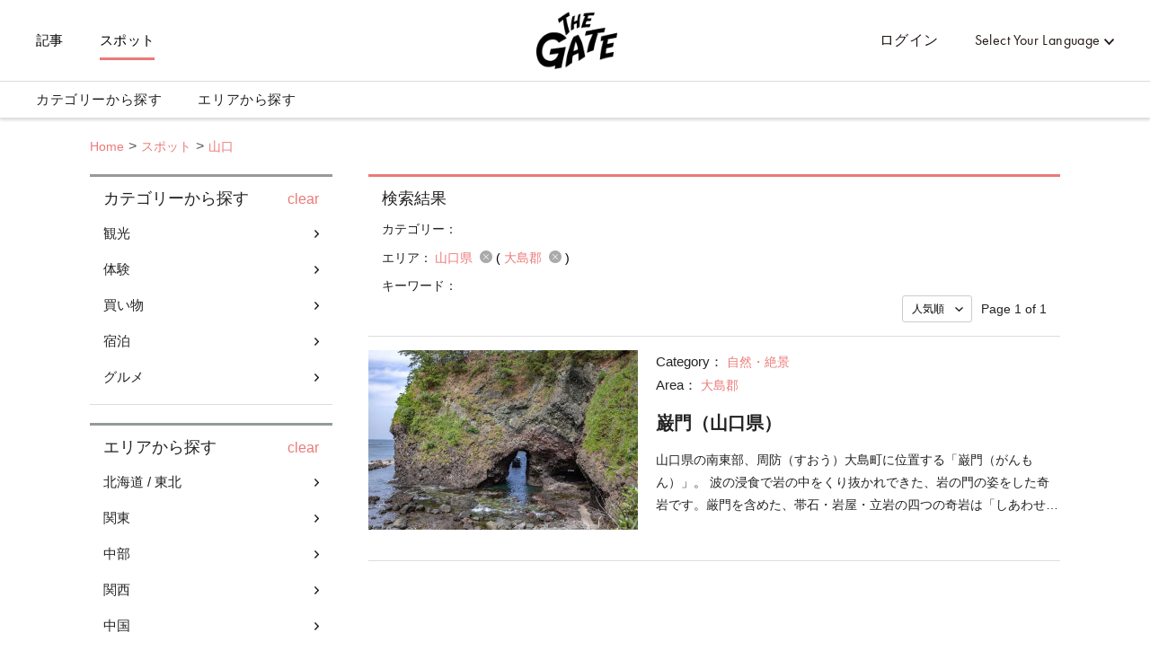

--- FILE ---
content_type: text/html; charset=utf-8
request_url: https://thegate12.com/jp/spot?areas=%5B1281%5D
body_size: 58801
content:
<!doctype html>
<html data-n-head-ssr>
  <head >
    <meta data-n-head="ssr" charset="utf-8"><meta data-n-head="ssr" name="viewport" content="width=device-width, initial-scale=1"><meta data-n-head="ssr" data-hid="og:site_name" property="og:site_name" content="THE GATE"><meta data-n-head="ssr" data-hid="fb:app_id" property="fb:app_id" content="929009083914407"><meta data-n-head="ssr" data-hid="twitter:card" property="twitter:card" content="summary_large_image"><meta data-n-head="ssr" data-hid="twitter:site:id" property="twitter:site:id" content="@TheGateJapan"><meta data-n-head="ssr" data-hid="twitter:creator" property="twitter:creator" content="@TheGateJapan"><meta data-n-head="ssr" data-hid="description" name="description" content="新着スポット一覧ページ。日本の観光情報に特化した旅行メディアTHE GATEで独自に集めた観光地の情報を掲載。定番の観光地から隠れた名所まで、日本各地の魅力的なスポットを紹介します。住所・電話番号やアクセス方法など、観光するためにに知っておきたい情報が一目でわかります。(1ページ目)"><meta data-n-head="ssr" data-hid="keywords" name="keywords" content="THE GATE,ザ ゲート,日本,旅行,情報,観光,体験,ショッピング,グルメ,宿泊,訪日,プラン"><meta data-n-head="ssr" data-hid="og:type" property="og:type" content="article"><meta data-n-head="ssr" data-hid="og:url" property="og:url" content="https://thegate12.com/jp/spot"><meta data-n-head="ssr" data-hid="og:title" property="og:title" content="観光地情報"><meta data-n-head="ssr" data-hid="og:description" property="og:description" content="日本の観光情報に特化したwebメディアTHE GATEで独自に集めた観光地の情報を展開。日本各地の観光・体験・ショッピング・グルメ・宿泊の詳しい情報や魅力を掲載しています。お気に入りの記事を保存することもできます。"><meta data-n-head="ssr" data-hid="og:image" property="og:image" content="/static/og/top/top_img.jpg"><title>全国の観光スポット人気ランキング｜THE GATE</title><link data-n-head="ssr" rel="shortcut icon" href="/favicon/favicon.ico" type="image/ico"><link data-n-head="ssr" rel="apple-touch-icon" href="/favicon/apple-touch-icon16px.png" size="16x16" type="image/png"><link data-n-head="ssr" rel="apple-touch-icon" href="/favicon/apple-touch-icon32px.png" size="32x32" type="image/png"><link data-n-head="ssr" rel="apple-touch-icon" href="/favicon/apple-touch-icon64px.png" size="64x64" type="image/png"><link data-n-head="ssr" rel="apple-touch-icon" href="/favicon/apple-touch-icon180px.png" size="180x180" type="image/png"><link data-n-head="ssr" rel="canonical" href="https://thegate12.com/jp/spot?areas=%5B1281%5D"><script data-n-head="ssr" src="https://use.typekit.net/ggo7hpv.js"></script><script data-n-head="ssr" data-hid="google-ad-manager" src="https://securepubads.g.doubleclick.net/tag/js/gpt.js" async></script><script data-n-head="ssr" type="text/javascript">/*<![CDATA[*/(function(w,d,s,l,i){w[l]=w[l]||[];w[l].push({'gtm.start':new Date().getTime(),event:'gtm.js'});var f=d.getElementsByTagName(s)[0],j=d.createElement(s),dl=l!='dataLayer'?'&l='+l:'';j.async=true;j.src='https://www.googletagmanager.com/gtm.js?id='+i+dl;f.parentNode.insertBefore(j,f);})(window,document,'script','dataLayer','GTM-T4DPDTD');/*]]>*/</script><link rel="preload" href="/_nuxt/6c9f598.js" as="script"><link rel="preload" href="/_nuxt/317870f.js" as="script"><link rel="preload" href="/_nuxt/1d6d677.js" as="script"><link rel="preload" href="/_nuxt/css/befde75.css" as="style"><link rel="preload" href="/_nuxt/d984509.js" as="script"><link rel="preload" href="/_nuxt/5e283a0.js" as="script"><link rel="preload" href="/_nuxt/43800c1.js" as="script"><link rel="preload" href="/_nuxt/css/02acd89.css" as="style"><link rel="preload" href="/_nuxt/e6cc133.js" as="script"><link rel="preload" href="/_nuxt/css/de3a9a1.css" as="style"><link rel="preload" href="/_nuxt/75c1cc4.js" as="script"><link rel="stylesheet" href="/_nuxt/css/befde75.css"><link rel="stylesheet" href="/_nuxt/css/02acd89.css"><link rel="stylesheet" href="/_nuxt/css/de3a9a1.css">
  </head>
  <body >
    <div data-server-rendered="true" id="__nuxt"><!----><div id="__layout"><div class="l-global jp"><!----> <header class="l-header under-layer-header" data-v-ea04061a><!----> <nav class="header-nav" data-v-ea04061a><ul class="header-menu left" data-v-ea04061a><li class="menu-list" data-v-ea04061a><a href="/jp/article" data-v-ea04061a>記事</a></li> <li class="menu-list" data-v-ea04061a><a href="/jp/spot" class="active" data-v-ea04061a>スポット</a></li> <!----></ul> <ul class="header-menu right" data-v-ea04061a><li class="menu-list sign-in" style="display:;" data-v-ea04061a><a data-v-ea04061a>ログイン</a></li> <li class="menu-list mypage black" style="display:none;" data-v-ea04061a><a class="icon-link hover-link" data-v-ea04061a>mypage</a> <ul class="hover-menu-wrap" data-v-ea04061a><li class="hover-menu-list box-shadow" data-v-ea04061a><a href="/jp/settings" class="hover-menu-text" data-v-ea04061a>設定ページ</a></li> <li class="hover-menu-list box-shadow" data-v-ea04061a><a class="hover-menu-text" data-v-ea04061a>ログアウト</a></li></ul> <!----></li> <li class="menu-list language black" data-v-ea04061a><a class="hover-link" data-v-ea04061a>Select Your Language</a> <ul class="hover-menu-wrap" data-v-ea04061a><li class="hover-menu-list box-shadow" data-v-ea04061a><a class="hover-menu-text" data-v-ea04061a>日本語</a></li><li class="hover-menu-list box-shadow" data-v-ea04061a><a class="hover-menu-text" data-v-ea04061a>English</a></li><li class="hover-menu-list box-shadow" data-v-ea04061a><a class="hover-menu-text" data-v-ea04061a>中文繁體</a></li><li class="hover-menu-list box-shadow" data-v-ea04061a><a class="hover-menu-text" data-v-ea04061a>中文简体</a></li><li class="hover-menu-list box-shadow" data-v-ea04061a><a class="hover-menu-text" data-v-ea04061a>한국어</a></li><li class="hover-menu-list box-shadow" data-v-ea04061a><a class="hover-menu-text" data-v-ea04061a>Français</a></li><li class="hover-menu-list box-shadow" data-v-ea04061a><a class="hover-menu-text" data-v-ea04061a>Bahasa Indonesia</a></li></ul></li></ul> <!----> <a href="/jp/" class="site-logo under-layer" data-v-ea04061a><!----> <h1 data-v-ea04061a>THE GATE</h1></a></nav> <nav class="header-second-nav shadowActive" data-v-ea04061a><ul class="second-menu" data-v-ea04061a><li class="second-menu-list category" data-v-ea04061a><a class="menu-link category-link" data-v-ea04061a>カテゴリーから探す<span class="triangle-nav" data-v-ea04061a></span></a></li> <li class="second-menu-list area" data-v-ea04061a><a class="menu-link area-link" data-v-ea04061a>エリアから探す<span class="triangle-nav" data-v-ea04061a></span></a></li></ul></nav> <nav class="sp-header-nav back-white" data-v-ea04061a><a href="/jp/" class="site-logo" data-v-ea04061a><p style="display:;" data-v-ea04061a>THE GATE</p></a></nav> <div class="sp-menu" data-v-ea04061a><dl data-v-ea04061a><dt class="menu-title" data-v-ea04061a>コンテンツ</dt> <dd class="menu-list" data-v-ea04061a><a href="/jp/article" data-v-ea04061a>記事</a></dd> <dd class="menu-list" data-v-ea04061a><a href="/jp/spot" data-v-ea04061a>スポット</a></dd></dl> <dl data-v-ea04061a><dt class="menu-title" data-v-ea04061a>マイページ</dt> <dd class="menu-list" style="display:;" data-v-ea04061a><a data-v-ea04061a>ログイン</a></dd> <dd class="menu-list" style="display:none;" data-v-ea04061a><a href="/jp/settings" data-v-ea04061a>設定ページ</a></dd> <dd class="menu-list" style="display:none;" data-v-ea04061a><a data-v-ea04061a>ログアウト</a></dd></dl> <dl data-v-ea04061a><dt class="menu-title" data-v-ea04061a>言語</dt> <dd class="menu-list language" data-v-ea04061a><select class="language-select" data-v-ea04061a><option selected="selected" value="jp" data-v-ea04061a>日本語</option><option value="us" data-v-ea04061a>English</option><option value="tw" data-v-ea04061a>中文繁體</option><option value="cn" data-v-ea04061a>中文简体</option><option value="kr" data-v-ea04061a>한국어</option><option value="fr" data-v-ea04061a>Français</option><option value="id" data-v-ea04061a>Bahasa Indonesia</option></select></dd></dl> <ul class="other-menu-wrap" data-v-ea04061a><li class="other-menu-list" data-v-ea04061a><a href="/jp/about" data-v-ea04061a>About</a></li> <li class="other-menu-list" data-v-ea04061a><a href="/jp/privacypolicy" data-v-ea04061a>Privacy Policy</a></li> <li class="other-menu-list" data-v-ea04061a><a href="/jp/terms" data-v-ea04061a>Terms of Service</a></li> <li class="other-menu-list" data-v-ea04061a><a href="/jp/company" data-v-ea04061a>Company Profile</a></li> <li class="other-menu-list" data-v-ea04061a><a href="/jp/faq" data-v-ea04061a>FAQ</a></li> <li class="other-menu-list" data-v-ea04061a><a href="/jp/contact" data-v-ea04061a>Contact</a></li></ul> <!----></div> <div class="menu-trigger-box" data-v-ea04061a></div> <a class="menu-trigger back-white" data-v-ea04061a><span data-v-ea04061a></span> <span data-v-ea04061a></span> <span data-v-ea04061a></span></a> <!----> <div class="second-menu-contents category-contents" data-v-ea04061a><div class="second-contents-inner" data-v-ea04061a><ul class="second-menu-wrap" data-v-ea04061a><li class="second-menu-list" data-v-ea04061a><a class="active" data-v-ea04061a>観光</a></li><li class="second-menu-list" data-v-ea04061a><a data-v-ea04061a>体験</a></li><li class="second-menu-list" data-v-ea04061a><a data-v-ea04061a>買い物</a></li><li class="second-menu-list" data-v-ea04061a><a data-v-ea04061a>宿泊</a></li><li class="second-menu-list" data-v-ea04061a><a data-v-ea04061a>グルメ</a></li></ul> <div class="second-menu-middle" style="display:;" data-v-ea04061a><div data-v-ea04061a><dl class="second-menu-middle-wrap" data-v-ea04061a><dd data-v-ea04061a><a href="/jp/spot?categories=%5B1%5D" data-v-ea04061a>神社・寺</a></dd><dd data-v-ea04061a><a href="/jp/spot?categories=%5B2%5D" data-v-ea04061a>ミュージアム・ギャラリー</a></dd><dd data-v-ea04061a><a href="/jp/spot?categories=%5B3%5D" data-v-ea04061a>テーマパーク</a></dd><dd data-v-ea04061a><a href="/jp/spot?categories=%5B4%5D" data-v-ea04061a>公園・庭園</a></dd><dd data-v-ea04061a><a href="/jp/spot?categories=%5B5%5D" data-v-ea04061a>自然・絶景</a></dd><dd data-v-ea04061a><a href="/jp/spot?categories=%5B6%5D" data-v-ea04061a>温泉・スパ</a></dd><dd data-v-ea04061a><a href="/jp/spot?categories=%5B7%5D" data-v-ea04061a>見学</a></dd><!----><!----><!----></dl> <dl class="second-menu-middle-wrap second-menu-middle-center" data-v-ea04061a><!----><!----><!----><!----><!----><!----><!----><dd data-v-ea04061a><a href="/jp/spot?categories=%5B8%5D" data-v-ea04061a>美容・健康</a></dd><dd data-v-ea04061a><a href="/jp/spot?categories=%5B9%5D" data-v-ea04061a>歴史</a></dd><dd data-v-ea04061a><a href="/jp/spot?categories=%5B10%5D" data-v-ea04061a>その他</a></dd></dl> <!----> <!----></div></div><div class="second-menu-middle" style="display:none;" data-v-ea04061a><div data-v-ea04061a><dl class="second-menu-middle-wrap" data-v-ea04061a><dd data-v-ea04061a><a href="/jp/spot?categories=%5B11%5D" data-v-ea04061a>雪のアクティビティ</a></dd><dd data-v-ea04061a><a href="/jp/spot?categories=%5B12%5D" data-v-ea04061a>水のアクティビティ</a></dd><dd data-v-ea04061a><a href="/jp/spot?categories=%5B13%5D" data-v-ea04061a>文化</a></dd><dd data-v-ea04061a><a href="/jp/spot?categories=%5B14%5D" data-v-ea04061a>エンターテイメント</a></dd><dd data-v-ea04061a><a href="/jp/spot?categories=%5B15%5D" data-v-ea04061a>スポーツ施設</a></dd><dd data-v-ea04061a><a href="/jp/spot?categories=%5B16%5D" data-v-ea04061a>アウトドア施設</a></dd><dd data-v-ea04061a><a href="/jp/spot?categories=%5B17%5D" data-v-ea04061a>その他</a></dd></dl> <!----> <!----> <!----></div></div><div class="second-menu-middle" style="display:none;" data-v-ea04061a><div data-v-ea04061a><dl class="second-menu-middle-wrap" data-v-ea04061a><dd data-v-ea04061a><a href="/jp/spot?categories=%5B18%5D" data-v-ea04061a>ファッション</a></dd><dd data-v-ea04061a><a href="/jp/spot?categories=%5B19%5D" data-v-ea04061a>化粧品・ドラッグストア</a></dd><dd data-v-ea04061a><a href="/jp/spot?categories=%5B20%5D" data-v-ea04061a>商業施設</a></dd><dd data-v-ea04061a><a href="/jp/spot?categories=%5B21%5D" data-v-ea04061a>電化製品</a></dd><dd data-v-ea04061a><a href="/jp/spot?categories=%5B22%5D" data-v-ea04061a>ゲーム・おもちゃ</a></dd><dd data-v-ea04061a><a href="/jp/spot?categories=%5B23%5D" data-v-ea04061a>お土産</a></dd><dd data-v-ea04061a><a href="/jp/spot?categories=%5B24%5D" data-v-ea04061a>食料品</a></dd><!----></dl> <dl class="second-menu-middle-wrap second-menu-middle-center" data-v-ea04061a><!----><!----><!----><!----><!----><!----><!----><dd data-v-ea04061a><a href="/jp/spot?categories=%5B25%5D" data-v-ea04061a>その他</a></dd></dl> <!----> <!----></div></div><div class="second-menu-middle" style="display:none;" data-v-ea04061a><div data-v-ea04061a><dl class="second-menu-middle-wrap" data-v-ea04061a><dd data-v-ea04061a><a href="/jp/spot?categories=%5B26%5D" data-v-ea04061a>ホテル</a></dd><dd data-v-ea04061a><a href="/jp/spot?categories=%5B27%5D" data-v-ea04061a>旅館</a></dd><dd data-v-ea04061a><a href="/jp/spot?categories=%5B28%5D" data-v-ea04061a>民宿</a></dd><dd data-v-ea04061a><a href="/jp/spot?categories=%5B29%5D" data-v-ea04061a>ペンション・ロッジ</a></dd><dd data-v-ea04061a><a href="/jp/spot?categories=%5B30%5D" data-v-ea04061a>その他</a></dd></dl> <!----> <!----> <!----></div></div><div class="second-menu-middle" style="display:none;" data-v-ea04061a><div data-v-ea04061a><dl class="second-menu-middle-wrap" data-v-ea04061a><dd data-v-ea04061a><a href="/jp/spot?categories=%5B31%5D" data-v-ea04061a>寿司・海鮮</a></dd><dd data-v-ea04061a><a href="/jp/spot?categories=%5B32%5D" data-v-ea04061a>麺類</a></dd><dd data-v-ea04061a><a href="/jp/spot?categories=%5B33%5D" data-v-ea04061a>肉料理</a></dd><dd data-v-ea04061a><a href="/jp/spot?categories=%5B35%5D" data-v-ea04061a>ベジタリアン</a></dd><dd data-v-ea04061a><a href="/jp/spot?categories=%5B36%5D" data-v-ea04061a>その他（和食）</a></dd><dd data-v-ea04061a><a href="/jp/spot?categories=%5B37%5D" data-v-ea04061a>イタリアン</a></dd><dd data-v-ea04061a><a href="/jp/spot?categories=%5B38%5D" data-v-ea04061a>中華料理</a></dd><!----><!----><!----><!----><!----><!----><!----></dl> <dl class="second-menu-middle-wrap second-menu-middle-center" data-v-ea04061a><!----><!----><!----><!----><!----><!----><!----><dd data-v-ea04061a><a href="/jp/spot?categories=%5B39%5D" data-v-ea04061a>フレンチ</a></dd><dd data-v-ea04061a><a href="/jp/spot?categories=%5B40%5D" data-v-ea04061a>その他（洋食）</a></dd><dd data-v-ea04061a><a href="/jp/spot?categories=%5B41%5D" data-v-ea04061a>その他（アジア料理）</a></dd><dd data-v-ea04061a><a href="/jp/spot?categories=%5B42%5D" data-v-ea04061a>居酒屋・バー</a></dd><dd data-v-ea04061a><a href="/jp/spot?categories=%5B43%5D" data-v-ea04061a>カフェ・スイーツ</a></dd><dd data-v-ea04061a><a href="/jp/spot?categories=%5B44%5D" data-v-ea04061a>パン</a></dd><dd data-v-ea04061a><a href="/jp/spot?categories=%5B45%5D" data-v-ea04061a>その他</a></dd></dl> <!----> <!----></div></div></div></div> <div class="second-menu-contents area-contents" data-v-ea04061a><div class="second-contents-inner" data-v-ea04061a><ul class="second-menu-wrap second-large-wrap" data-v-ea04061a><li class="second-menu-list" data-v-ea04061a><a class="active" data-v-ea04061a>北海道 / 東北</a></li><li class="second-menu-list" data-v-ea04061a><a data-v-ea04061a>関東</a></li><li class="second-menu-list" data-v-ea04061a><a data-v-ea04061a>中部</a></li><li class="second-menu-list" data-v-ea04061a><a data-v-ea04061a>関西</a></li><li class="second-menu-list" data-v-ea04061a><a data-v-ea04061a>中国</a></li><li class="second-menu-list" data-v-ea04061a><a data-v-ea04061a>四国</a></li><li class="second-menu-list" data-v-ea04061a><a data-v-ea04061a>九州 / 沖縄</a></li></ul> <ul class="second-menu-wrap" style="display:;" data-v-ea04061a><li class="second-menu-list" data-v-ea04061a><a href="/jp/spot?areas=%5B1,2,3,4,5,6,7,8,9,10,11,12,13,14,15%5D" class="active" data-v-ea04061a>北海道</a></li><li class="second-menu-list" data-v-ea04061a><a href="/jp/spot?areas=%5B16,17,18,19,20,22%5D" data-v-ea04061a>青森県</a></li><li class="second-menu-list" data-v-ea04061a><a href="/jp/spot?areas=%5B29,30,31,32,33%5D" data-v-ea04061a>岩手県</a></li><li class="second-menu-list" data-v-ea04061a><a href="/jp/spot?areas=%5B41,42,43,44,45%5D" data-v-ea04061a>宮城県</a></li><li class="second-menu-list" data-v-ea04061a><a href="/jp/spot?areas=%5B23,24,25,26,27,28%5D" data-v-ea04061a>秋田県</a></li><li class="second-menu-list" data-v-ea04061a><a href="/jp/spot?areas=%5B34,35,37,38,39%5D" data-v-ea04061a>山形県</a></li><li class="second-menu-list" data-v-ea04061a><a href="/jp/spot?areas=%5B46,47,48,49,51%5D" data-v-ea04061a>福島県</a></li></ul><ul class="second-menu-wrap" style="display:none;" data-v-ea04061a><li class="second-menu-list" data-v-ea04061a><a href="/jp/spot?areas=%5B59,60,61,62,63,64%5D" class="active" data-v-ea04061a>茨城県</a></li><li class="second-menu-list" data-v-ea04061a><a href="/jp/spot?areas=%5B53,54,55,57,58%5D" data-v-ea04061a>栃木県</a></li><li class="second-menu-list" data-v-ea04061a><a href="/jp/spot?areas=%5B66,67,68,71,72,73,74%5D" data-v-ea04061a>群馬県</a></li><li class="second-menu-list" data-v-ea04061a><a href="/jp/spot?areas=%5B81,82,83,84,85,86,87,88%5D" data-v-ea04061a>埼玉県</a></li><li class="second-menu-list" data-v-ea04061a><a href="/jp/spot?areas=%5B75,76,77,78,79,80%5D" data-v-ea04061a>千葉県</a></li><li class="second-menu-list" data-v-ea04061a><a href="/jp/spot?areas=%5B97,98,99,100,101,102,103,104,105,107,108,109,110,111,112,113,114,115,116,117,118,119,120,121,123,124,125,126,127%5D" data-v-ea04061a>東京都</a></li><li class="second-menu-list" data-v-ea04061a><a href="/jp/spot?areas=%5B89,90,91,93,95%5D" data-v-ea04061a>神奈川県</a></li></ul><ul class="second-menu-wrap" style="display:none;" data-v-ea04061a><li class="second-menu-list" data-v-ea04061a><a href="/jp/spot?areas=%5B128,129,130,131,132,133,134%5D" class="active" data-v-ea04061a>新潟県</a></li><li class="second-menu-list" data-v-ea04061a><a href="/jp/spot?areas=%5B135,136,137,138,139%5D" data-v-ea04061a>富山県</a></li><li class="second-menu-list" data-v-ea04061a><a href="/jp/spot?areas=%5B140,141,142,143,144%5D" data-v-ea04061a>石川県</a></li><li class="second-menu-list" data-v-ea04061a><a href="/jp/spot?areas=%5B146,147,149%5D" data-v-ea04061a>福井県</a></li><li class="second-menu-list" data-v-ea04061a><a href="/jp/spot?areas=%5B151,153,154,155,156%5D" data-v-ea04061a>山梨県</a></li><li class="second-menu-list" data-v-ea04061a><a href="/jp/spot?areas=%5B168,169,171,172,173,174,175,176,177,178%5D" data-v-ea04061a>長野県</a></li><li class="second-menu-list" data-v-ea04061a><a href="/jp/spot?areas=%5B159,160,161,162,163,164,165%5D" data-v-ea04061a>岐阜県</a></li><li class="second-menu-list" data-v-ea04061a><a href="/jp/spot?areas=%5B181,182,183,184,185,186,187,188%5D" data-v-ea04061a>静岡県</a></li><li class="second-menu-list" data-v-ea04061a><a href="/jp/spot?areas=%5B189,190,191,192,193,194,195,196,197,199%5D" data-v-ea04061a>愛知県</a></li></ul><ul class="second-menu-wrap" style="display:none;" data-v-ea04061a><li class="second-menu-list" data-v-ea04061a><a href="/jp/spot?areas=%5B221,222,223,224,225%5D" class="active" data-v-ea04061a>三重県</a></li><li class="second-menu-list" data-v-ea04061a><a href="/jp/spot?areas=%5B226,227,228,229,230%5D" data-v-ea04061a>滋賀県</a></li><li class="second-menu-list" data-v-ea04061a><a href="/jp/spot?areas=%5B200,201,202,203,204,206,207,208,210%5D" data-v-ea04061a>京都府</a></li><li class="second-menu-list" data-v-ea04061a><a href="/jp/spot?areas=%5B211,212,213,214,215,218,219,220%5D" data-v-ea04061a>大阪府</a></li><li class="second-menu-list" data-v-ea04061a><a href="/jp/spot?areas=%5B238,239,240,241,243,244,245%5D" data-v-ea04061a>兵庫県</a></li><li class="second-menu-list" data-v-ea04061a><a href="/jp/spot?areas=%5B246,248,250%5D" data-v-ea04061a>奈良県</a></li><li class="second-menu-list" data-v-ea04061a><a href="/jp/spot?areas=%5B232,233,234,235,237%5D" data-v-ea04061a>和歌山県</a></li></ul><ul class="second-menu-wrap" style="display:none;" data-v-ea04061a><li class="second-menu-list" data-v-ea04061a><a href="/jp/spot?areas=%5B251,252,253%5D" class="active" data-v-ea04061a>鳥取県</a></li><li class="second-menu-list" data-v-ea04061a><a href="/jp/spot?areas=%5B255,256,257,258%5D" data-v-ea04061a>島根県</a></li><li class="second-menu-list" data-v-ea04061a><a href="/jp/spot?areas=%5B264,265,266,267,268%5D" data-v-ea04061a>岡山県</a></li><li class="second-menu-list" data-v-ea04061a><a href="/jp/spot?areas=%5B259,260,261,262,263%5D" data-v-ea04061a>広島県</a></li><li class="second-menu-list" data-v-ea04061a><a href="/jp/spot?areas=%5B270,271,272%5D" data-v-ea04061a>山口県</a></li></ul><ul class="second-menu-wrap" style="display:none;" data-v-ea04061a><li class="second-menu-list" data-v-ea04061a><a href="/jp/spot?areas=%5B273,274%5D" class="active" data-v-ea04061a>徳島県</a></li><li class="second-menu-list" data-v-ea04061a><a href="/jp/spot?areas=%5B275,276,277%5D" data-v-ea04061a>香川県</a></li><li class="second-menu-list" data-v-ea04061a><a href="/jp/spot?areas=%5B278,279,280,281,282%5D" data-v-ea04061a>愛媛県</a></li><li class="second-menu-list" data-v-ea04061a><a href="/jp/spot?areas=%5B283,284,285%5D" data-v-ea04061a>高知県</a></li></ul><ul class="second-menu-wrap" style="display:none;" data-v-ea04061a><li class="second-menu-list" data-v-ea04061a><a href="/jp/spot?areas=%5B290,291,292,293,294,295,296%5D" class="active" data-v-ea04061a>福岡県</a></li><li class="second-menu-list" data-v-ea04061a><a href="/jp/spot?areas=%5B297,298,299,300,301%5D" data-v-ea04061a>佐賀県</a></li><li class="second-menu-list" data-v-ea04061a><a href="/jp/spot?areas=%5B303,304,305,306,308,309%5D" data-v-ea04061a>長崎県</a></li><li class="second-menu-list" data-v-ea04061a><a href="/jp/spot?areas=%5B317,318,319,320%5D" data-v-ea04061a>熊本県</a></li><li class="second-menu-list" data-v-ea04061a><a href="/jp/spot?areas=%5B310,311,312,313,314,316%5D" data-v-ea04061a>大分県</a></li><li class="second-menu-list" data-v-ea04061a><a href="/jp/spot?areas=%5B322,323,324,325,326%5D" data-v-ea04061a>宮崎県</a></li><li class="second-menu-list" data-v-ea04061a><a href="/jp/spot?areas=%5B327,328,329,330,331,332,333%5D" data-v-ea04061a>鹿児島県</a></li><li class="second-menu-list" data-v-ea04061a><a href="/jp/spot?areas=%5B334,335,336,337,338%5D" data-v-ea04061a>沖縄県</a></li></ul> <div class="second-menu-middle" style="display:;" data-v-ea04061a><div style="display:;" data-v-ea04061a><div data-v-ea04061a><dl class="second-menu-middle-wrap" data-v-ea04061a><dt data-v-ea04061a>Areas in 北海道</dt> <dd data-v-ea04061a><a href="/jp/spot?areas=%5B1%5D" data-v-ea04061a>札幌市内（定山渓温泉）</a></dd><dd data-v-ea04061a><a href="/jp/spot?areas=%5B2%5D" data-v-ea04061a>函館・大沼</a></dd><dd data-v-ea04061a><a href="/jp/spot?areas=%5B3%5D" data-v-ea04061a>ニセコ・ルスツ</a></dd><dd data-v-ea04061a><a href="/jp/spot?areas=%5B4%5D" data-v-ea04061a>洞爺湖・登別</a></dd><dd data-v-ea04061a><a href="/jp/spot?areas=%5B5%5D" data-v-ea04061a>富良野・美瑛</a></dd><dd data-v-ea04061a><a href="/jp/spot?areas=%5B6%5D" data-v-ea04061a>トマム</a></dd><dd data-v-ea04061a><a href="/jp/spot?areas=%5B7%5D" data-v-ea04061a>旭川（旭山動物園）</a></dd><!----><!----><!----><!----><!----><!----><!----><!----></dl> <dl class="second-menu-middle-wrap second-menu-middle-center" data-v-ea04061a><dt data-v-ea04061a>Cities in 北海道</dt> <dd data-v-ea04061a><a href="/jp/spot?areas=%5B339%5D" data-v-ea04061a>札幌市</a></dd><dd data-v-ea04061a><a href="/jp/spot?areas=%5B340%5D" data-v-ea04061a>函館市</a></dd><dd data-v-ea04061a><a href="/jp/spot?areas=%5B341%5D" data-v-ea04061a>小樽市</a></dd><dd data-v-ea04061a><a href="/jp/spot?areas=%5B342%5D" data-v-ea04061a>旭川市</a></dd><dd data-v-ea04061a><a href="/jp/spot?areas=%5B343%5D" data-v-ea04061a>室蘭市</a></dd><dd data-v-ea04061a><a href="/jp/spot?areas=%5B344%5D" data-v-ea04061a>釧路市</a></dd><dd data-v-ea04061a><a href="/jp/spot?areas=%5B345%5D" data-v-ea04061a>帯広市</a></dd><!----><!----><!----><!----><!----><!----><!----><!----><!----><!----><!----><!----><!----><!----><!----><!----><!----><!----><!----><!----><!----><!----><!----><!----><!----><!----><!----><!----><!----><!----><!----><!----><!----><!----><!----><!----><!----><!----><!----><!----><!----></dl> <dl class="second-menu-middle-wrap second-menu-middle-right" data-v-ea04061a><!----><!----><!----><!----><!----><!----><!----><dd data-v-ea04061a><a href="/jp/spot?areas=%5B346%5D" data-v-ea04061a>北見市</a></dd><dd data-v-ea04061a><a href="/jp/spot?areas=%5B349%5D" data-v-ea04061a>網走市</a></dd><dd data-v-ea04061a><a href="/jp/spot?areas=%5B352%5D" data-v-ea04061a>稚内市</a></dd><dd data-v-ea04061a><a href="/jp/spot?areas=%5B354%5D" data-v-ea04061a>芦別市</a></dd><dd data-v-ea04061a><a href="/jp/spot?areas=%5B357%5D" data-v-ea04061a>紋別市</a></dd><dd data-v-ea04061a><a href="/jp/spot?areas=%5B361%5D" data-v-ea04061a>根室市</a></dd><dd data-v-ea04061a><a href="/jp/spot?areas=%5B362%5D" data-v-ea04061a>千歳市</a></dd><!----><!----><!----><!----><!----><!----><!----><!----><!----><!----><!----><!----><!----><!----><!----><!----><!----><!----><!----><!----><!----><!----><!----><!----><!----><!----><!----><!----><!----><!----><!----><!----><!----><!----></dl> <a href="/jp/spot/?prefectures=%5B1%5D" class="see-all" data-v-ea04061a>&gt; See all areas</a></div> <!----> <!----></div><div style="display:none;" data-v-ea04061a><div data-v-ea04061a><dl class="second-menu-middle-wrap" data-v-ea04061a><dt data-v-ea04061a>Areas in 青森県</dt> <dd data-v-ea04061a><a href="/jp/spot?areas=%5B16%5D" data-v-ea04061a>青森</a></dd><dd data-v-ea04061a><a href="/jp/spot?areas=%5B17%5D" data-v-ea04061a>弘前</a></dd><dd data-v-ea04061a><a href="/jp/spot?areas=%5B18%5D" data-v-ea04061a>白神山地</a></dd><dd data-v-ea04061a><a href="/jp/spot?areas=%5B19%5D" data-v-ea04061a>十和田湖・奥入瀬</a></dd><dd data-v-ea04061a><a href="/jp/spot?areas=%5B20%5D" data-v-ea04061a>下北半島</a></dd><dd data-v-ea04061a><a href="/jp/spot?areas=%5B22%5D" data-v-ea04061a>八戸</a></dd></dl> <dl class="second-menu-middle-wrap second-menu-middle-center" data-v-ea04061a><dt data-v-ea04061a>Cities in 青森県</dt> <dd data-v-ea04061a><a href="/jp/spot?areas=%5B434%5D" data-v-ea04061a>弘前市</a></dd><dd data-v-ea04061a><a href="/jp/spot?areas=%5B435%5D" data-v-ea04061a>八戸市</a></dd><dd data-v-ea04061a><a href="/jp/spot?areas=%5B436%5D" data-v-ea04061a>黒石市</a></dd><dd data-v-ea04061a><a href="/jp/spot?areas=%5B438%5D" data-v-ea04061a>十和田市</a></dd><dd data-v-ea04061a><a href="/jp/spot?areas=%5B440%5D" data-v-ea04061a>むつ市</a></dd><dd data-v-ea04061a><a href="/jp/spot?areas=%5B444%5D" data-v-ea04061a>西津軽郡</a></dd><dd data-v-ea04061a><a href="/jp/spot?areas=%5B445%5D" data-v-ea04061a>中津軽郡</a></dd><!----></dl> <dl class="second-menu-middle-wrap second-menu-middle-right" data-v-ea04061a><!----><!----><!----><!----><!----><!----><!----><dd data-v-ea04061a><a href="/jp/spot?areas=%5B449%5D" data-v-ea04061a>下北郡</a></dd></dl> <!----></div> <!----> <!----></div><div style="display:none;" data-v-ea04061a><div data-v-ea04061a><dl class="second-menu-middle-wrap" data-v-ea04061a><dt data-v-ea04061a>Areas in 岩手県</dt> <dd data-v-ea04061a><a href="/jp/spot?areas=%5B29%5D" data-v-ea04061a>盛岡</a></dd><dd data-v-ea04061a><a href="/jp/spot?areas=%5B30%5D" data-v-ea04061a>安比・八幡平</a></dd><dd data-v-ea04061a><a href="/jp/spot?areas=%5B31%5D" data-v-ea04061a>奥州・平泉</a></dd><dd data-v-ea04061a><a href="/jp/spot?areas=%5B32%5D" data-v-ea04061a>花巻･北上</a></dd><dd data-v-ea04061a><a href="/jp/spot?areas=%5B33%5D" data-v-ea04061a>三陸海岸</a></dd></dl> <dl class="second-menu-middle-wrap second-menu-middle-center" data-v-ea04061a><dt data-v-ea04061a>Cities in 岩手県</dt> <dd data-v-ea04061a><a href="/jp/spot?areas=%5B469%5D" data-v-ea04061a>盛岡市</a></dd><dd data-v-ea04061a><a href="/jp/spot?areas=%5B470%5D" data-v-ea04061a>宮古市</a></dd><dd data-v-ea04061a><a href="/jp/spot?areas=%5B472%5D" data-v-ea04061a>花巻市</a></dd><dd data-v-ea04061a><a href="/jp/spot?areas=%5B474%5D" data-v-ea04061a>久慈市</a></dd><dd data-v-ea04061a><a href="/jp/spot?areas=%5B475%5D" data-v-ea04061a>遠野市</a></dd><dd data-v-ea04061a><a href="/jp/spot?areas=%5B476%5D" data-v-ea04061a>一関市</a></dd><dd data-v-ea04061a><a href="/jp/spot?areas=%5B480%5D" data-v-ea04061a>八幡平市</a></dd><!----><!----><!----><!----></dl> <dl class="second-menu-middle-wrap second-menu-middle-right" data-v-ea04061a><!----><!----><!----><!----><!----><!----><!----><dd data-v-ea04061a><a href="/jp/spot?areas=%5B482%5D" data-v-ea04061a>滝沢市</a></dd><dd data-v-ea04061a><a href="/jp/spot?areas=%5B483%5D" data-v-ea04061a>岩手郡</a></dd><dd data-v-ea04061a><a href="/jp/spot?areas=%5B487%5D" data-v-ea04061a>西磐井郡</a></dd><dd data-v-ea04061a><a href="/jp/spot?areas=%5B490%5D" data-v-ea04061a>下閉伊郡</a></dd></dl> <!----></div> <!----> <!----></div><div style="display:none;" data-v-ea04061a><div data-v-ea04061a><dl class="second-menu-middle-wrap" data-v-ea04061a><dt data-v-ea04061a>Areas in 宮城県</dt> <dd data-v-ea04061a><a href="/jp/spot?areas=%5B41%5D" data-v-ea04061a>仙台周辺</a></dd><dd data-v-ea04061a><a href="/jp/spot?areas=%5B42%5D" data-v-ea04061a>石巻・気仙沼</a></dd><dd data-v-ea04061a><a href="/jp/spot?areas=%5B43%5D" data-v-ea04061a>松島・塩竈</a></dd><dd data-v-ea04061a><a href="/jp/spot?areas=%5B44%5D" data-v-ea04061a>白石</a></dd><dd data-v-ea04061a><a href="/jp/spot?areas=%5B45%5D" data-v-ea04061a>鳴子・大崎</a></dd></dl> <dl class="second-menu-middle-wrap second-menu-middle-center" data-v-ea04061a><dt data-v-ea04061a>Cities in 宮城県</dt> <dd data-v-ea04061a><a href="/jp/spot?areas=%5B513%5D" data-v-ea04061a>仙台市</a></dd><dd data-v-ea04061a><a href="/jp/spot?areas=%5B515%5D" data-v-ea04061a>塩竈市</a></dd><dd data-v-ea04061a><a href="/jp/spot?areas=%5B516%5D" data-v-ea04061a>気仙沼市</a></dd><dd data-v-ea04061a><a href="/jp/spot?areas=%5B519%5D" data-v-ea04061a>角田市</a></dd><dd data-v-ea04061a><a href="/jp/spot?areas=%5B522%5D" data-v-ea04061a>登米市</a></dd><dd data-v-ea04061a><a href="/jp/spot?areas=%5B525%5D" data-v-ea04061a>大崎市</a></dd><dd data-v-ea04061a><a href="/jp/spot?areas=%5B526%5D" data-v-ea04061a>刈田郡</a></dd><!----></dl> <dl class="second-menu-middle-wrap second-menu-middle-right" data-v-ea04061a><!----><!----><!----><!----><!----><!----><!----><dd data-v-ea04061a><a href="/jp/spot?areas=%5B530%5D" data-v-ea04061a>宮城郡</a></dd></dl> <!----></div> <!----> <!----></div><div style="display:none;" data-v-ea04061a><div data-v-ea04061a><dl class="second-menu-middle-wrap" data-v-ea04061a><dt data-v-ea04061a>Areas in 秋田県</dt> <dd data-v-ea04061a><a href="/jp/spot?areas=%5B23%5D" data-v-ea04061a>秋田中心部</a></dd><dd data-v-ea04061a><a href="/jp/spot?areas=%5B24%5D" data-v-ea04061a>白神山地</a></dd><dd data-v-ea04061a><a href="/jp/spot?areas=%5B25%5D" data-v-ea04061a>角館・大曲</a></dd><dd data-v-ea04061a><a href="/jp/spot?areas=%5B26%5D" data-v-ea04061a>横手・湯沢</a></dd><dd data-v-ea04061a><a href="/jp/spot?areas=%5B27%5D" data-v-ea04061a>男鹿半島</a></dd><dd data-v-ea04061a><a href="/jp/spot?areas=%5B28%5D" data-v-ea04061a>大館・鹿角</a></dd></dl> <dl class="second-menu-middle-wrap second-menu-middle-center" data-v-ea04061a><dt data-v-ea04061a>Cities in 秋田県</dt> <dd data-v-ea04061a><a href="/jp/spot?areas=%5B453%5D" data-v-ea04061a>大館市</a></dd><dd data-v-ea04061a><a href="/jp/spot?areas=%5B456%5D" data-v-ea04061a>鹿角市</a></dd><dd data-v-ea04061a><a href="/jp/spot?areas=%5B459%5D" data-v-ea04061a>大仙市</a></dd><dd data-v-ea04061a><a href="/jp/spot?areas=%5B461%5D" data-v-ea04061a>にかほ市</a></dd><dd data-v-ea04061a><a href="/jp/spot?areas=%5B462%5D" data-v-ea04061a>仙北市</a></dd><dd data-v-ea04061a><a href="/jp/spot?areas=%5B465%5D" data-v-ea04061a>山本郡</a></dd><dd data-v-ea04061a><a href="/jp/spot?areas=%5B467%5D" data-v-ea04061a>仙北郡</a></dd></dl> <!----> <!----></div> <!----> <!----></div><div style="display:none;" data-v-ea04061a><div data-v-ea04061a><dl class="second-menu-middle-wrap" data-v-ea04061a><dt data-v-ea04061a>Areas in 山形県</dt> <dd data-v-ea04061a><a href="/jp/spot?areas=%5B34%5D" data-v-ea04061a>山形中心部</a></dd><dd data-v-ea04061a><a href="/jp/spot?areas=%5B35%5D" data-v-ea04061a>蔵王温泉</a></dd><dd data-v-ea04061a><a href="/jp/spot?areas=%5B37%5D" data-v-ea04061a>最上川</a></dd><dd data-v-ea04061a><a href="/jp/spot?areas=%5B38%5D" data-v-ea04061a>米沢・置賜</a></dd><dd data-v-ea04061a><a href="/jp/spot?areas=%5B39%5D" data-v-ea04061a>酒田・鶴岡</a></dd></dl> <dl class="second-menu-middle-wrap second-menu-middle-center" data-v-ea04061a><dt data-v-ea04061a>Cities in 山形県</dt> <dd data-v-ea04061a><a href="/jp/spot?areas=%5B493%5D" data-v-ea04061a>米沢市</a></dd><dd data-v-ea04061a><a href="/jp/spot?areas=%5B494%5D" data-v-ea04061a>鶴岡市</a></dd><dd data-v-ea04061a><a href="/jp/spot?areas=%5B495%5D" data-v-ea04061a>酒田市</a></dd><dd data-v-ea04061a><a href="/jp/spot?areas=%5B497%5D" data-v-ea04061a>寒河江市</a></dd><dd data-v-ea04061a><a href="/jp/spot?areas=%5B501%5D" data-v-ea04061a>天童市</a></dd><dd data-v-ea04061a><a href="/jp/spot?areas=%5B503%5D" data-v-ea04061a>尾花沢市</a></dd><dd data-v-ea04061a><a href="/jp/spot?areas=%5B506%5D" data-v-ea04061a>西村山郡</a></dd><!----><!----><!----></dl> <dl class="second-menu-middle-wrap second-menu-middle-right" data-v-ea04061a><!----><!----><!----><!----><!----><!----><!----><dd data-v-ea04061a><a href="/jp/spot?areas=%5B508%5D" data-v-ea04061a>最上郡</a></dd><dd data-v-ea04061a><a href="/jp/spot?areas=%5B509%5D" data-v-ea04061a>東置賜郡</a></dd><dd data-v-ea04061a><a href="/jp/spot?areas=%5B512%5D" data-v-ea04061a>飽海郡</a></dd></dl> <!----></div> <!----> <!----></div><div style="display:none;" data-v-ea04061a><div data-v-ea04061a><dl class="second-menu-middle-wrap" data-v-ea04061a><dt data-v-ea04061a>Areas in 福島県</dt> <dd data-v-ea04061a><a href="/jp/spot?areas=%5B46%5D" data-v-ea04061a>福島・二本松</a></dd><dd data-v-ea04061a><a href="/jp/spot?areas=%5B47%5D" data-v-ea04061a>会津若松・喜多方</a></dd><dd data-v-ea04061a><a href="/jp/spot?areas=%5B48%5D" data-v-ea04061a>大内宿・只見</a></dd><dd data-v-ea04061a><a href="/jp/spot?areas=%5B49%5D" data-v-ea04061a>郡山</a></dd><dd data-v-ea04061a><a href="/jp/spot?areas=%5B51%5D" data-v-ea04061a>猪苗代・磐梯</a></dd></dl> <dl class="second-menu-middle-wrap second-menu-middle-center" data-v-ea04061a><dt data-v-ea04061a>Cities in 福島県</dt> <dd data-v-ea04061a><a href="/jp/spot?areas=%5B536%5D" data-v-ea04061a>福島市</a></dd><dd data-v-ea04061a><a href="/jp/spot?areas=%5B537%5D" data-v-ea04061a>会津若松市</a></dd><dd data-v-ea04061a><a href="/jp/spot?areas=%5B538%5D" data-v-ea04061a>郡山市</a></dd><dd data-v-ea04061a><a href="/jp/spot?areas=%5B540%5D" data-v-ea04061a>白河市</a></dd><dd data-v-ea04061a><a href="/jp/spot?areas=%5B544%5D" data-v-ea04061a>二本松市</a></dd><dd data-v-ea04061a><a href="/jp/spot?areas=%5B552%5D" data-v-ea04061a>南会津郡</a></dd><dd data-v-ea04061a><a href="/jp/spot?areas=%5B553%5D" data-v-ea04061a>耶麻郡</a></dd><!----></dl> <dl class="second-menu-middle-wrap second-menu-middle-right" data-v-ea04061a><!----><!----><!----><!----><!----><!----><!----><dd data-v-ea04061a><a href="/jp/spot?areas=%5B559%5D" data-v-ea04061a>田村郡</a></dd></dl> <!----></div> <!----> <!----></div></div><div class="second-menu-middle" style="display:none;" data-v-ea04061a><div style="display:;" data-v-ea04061a><div data-v-ea04061a><dl class="second-menu-middle-wrap" data-v-ea04061a><dt data-v-ea04061a>Areas in 茨城県</dt> <dd data-v-ea04061a><a href="/jp/spot?areas=%5B59%5D" data-v-ea04061a>水戸・大洗</a></dd><dd data-v-ea04061a><a href="/jp/spot?areas=%5B60%5D" data-v-ea04061a>つくば・牛久</a></dd><dd data-v-ea04061a><a href="/jp/spot?areas=%5B61%5D" data-v-ea04061a>ひたちなか</a></dd><dd data-v-ea04061a><a href="/jp/spot?areas=%5B62%5D" data-v-ea04061a>霞ヶ浦・土浦</a></dd><dd data-v-ea04061a><a href="/jp/spot?areas=%5B63%5D" data-v-ea04061a>鹿島</a></dd><dd data-v-ea04061a><a href="/jp/spot?areas=%5B64%5D" data-v-ea04061a>北茨城</a></dd></dl> <dl class="second-menu-middle-wrap second-menu-middle-center" data-v-ea04061a><dt data-v-ea04061a>Cities in 茨城県</dt> <dd data-v-ea04061a><a href="/jp/spot?areas=%5B562%5D" data-v-ea04061a>水戸市</a></dd><dd data-v-ea04061a><a href="/jp/spot?areas=%5B563%5D" data-v-ea04061a>日立市</a></dd><dd data-v-ea04061a><a href="/jp/spot?areas=%5B572%5D" data-v-ea04061a>高萩市</a></dd><dd data-v-ea04061a><a href="/jp/spot?areas=%5B573%5D" data-v-ea04061a>北茨城市</a></dd><dd data-v-ea04061a><a href="/jp/spot?areas=%5B574%5D" data-v-ea04061a>笠間市</a></dd><dd data-v-ea04061a><a href="/jp/spot?areas=%5B577%5D" data-v-ea04061a>つくば市</a></dd><dd data-v-ea04061a><a href="/jp/spot?areas=%5B578%5D" data-v-ea04061a>ひたちなか市</a></dd><!----><!----><!----><!----><!----><!----></dl> <dl class="second-menu-middle-wrap second-menu-middle-right" data-v-ea04061a><!----><!----><!----><!----><!----><!----><!----><dd data-v-ea04061a><a href="/jp/spot?areas=%5B579%5D" data-v-ea04061a>鹿嶋市</a></dd><dd data-v-ea04061a><a href="/jp/spot?areas=%5B580%5D" data-v-ea04061a>潮来市</a></dd><dd data-v-ea04061a><a href="/jp/spot?areas=%5B588%5D" data-v-ea04061a>桜川市</a></dd><dd data-v-ea04061a><a href="/jp/spot?areas=%5B589%5D" data-v-ea04061a>神栖市</a></dd><dd data-v-ea04061a><a href="/jp/spot?areas=%5B594%5D" data-v-ea04061a>東茨城郡</a></dd><dd data-v-ea04061a><a href="/jp/spot?areas=%5B596%5D" data-v-ea04061a>久慈郡</a></dd></dl> <!----></div> <!----> <!----></div><div style="display:none;" data-v-ea04061a><div data-v-ea04061a><dl class="second-menu-middle-wrap" data-v-ea04061a><dt data-v-ea04061a>Areas in 栃木県</dt> <dd data-v-ea04061a><a href="/jp/spot?areas=%5B53%5D" data-v-ea04061a>那須塩原</a></dd><dd data-v-ea04061a><a href="/jp/spot?areas=%5B54%5D" data-v-ea04061a>日光</a></dd><dd data-v-ea04061a><a href="/jp/spot?areas=%5B55%5D" data-v-ea04061a>宇都宮</a></dd><dd data-v-ea04061a><a href="/jp/spot?areas=%5B57%5D" data-v-ea04061a>足利</a></dd><dd data-v-ea04061a><a href="/jp/spot?areas=%5B58%5D" data-v-ea04061a>益子</a></dd></dl> <dl class="second-menu-middle-wrap second-menu-middle-center" data-v-ea04061a><dt data-v-ea04061a>Cities in 栃木県</dt> <dd data-v-ea04061a><a href="/jp/spot?areas=%5B601%5D" data-v-ea04061a>宇都宮市</a></dd><dd data-v-ea04061a><a href="/jp/spot?areas=%5B602%5D" data-v-ea04061a>足利市</a></dd><dd data-v-ea04061a><a href="/jp/spot?areas=%5B603%5D" data-v-ea04061a>栃木市</a></dd><dd data-v-ea04061a><a href="/jp/spot?areas=%5B604%5D" data-v-ea04061a>佐野市</a></dd><dd data-v-ea04061a><a href="/jp/spot?areas=%5B606%5D" data-v-ea04061a>日光市</a></dd><dd data-v-ea04061a><a href="/jp/spot?areas=%5B608%5D" data-v-ea04061a>真岡市</a></dd><dd data-v-ea04061a><a href="/jp/spot?areas=%5B609%5D" data-v-ea04061a>大田原市</a></dd><!----><!----><!----><!----><!----></dl> <dl class="second-menu-middle-wrap second-menu-middle-right" data-v-ea04061a><!----><!----><!----><!----><!----><!----><!----><dd data-v-ea04061a><a href="/jp/spot?areas=%5B611%5D" data-v-ea04061a>那須塩原市</a></dd><dd data-v-ea04061a><a href="/jp/spot?areas=%5B612%5D" data-v-ea04061a>さくら市</a></dd><dd data-v-ea04061a><a href="/jp/spot?areas=%5B616%5D" data-v-ea04061a>芳賀郡</a></dd><dd data-v-ea04061a><a href="/jp/spot?areas=%5B618%5D" data-v-ea04061a>塩谷郡</a></dd><dd data-v-ea04061a><a href="/jp/spot?areas=%5B619%5D" data-v-ea04061a>那須郡</a></dd></dl> <!----></div> <!----> <!----></div><div style="display:none;" data-v-ea04061a><div data-v-ea04061a><dl class="second-menu-middle-wrap" data-v-ea04061a><dt data-v-ea04061a>Areas in 群馬県</dt> <dd data-v-ea04061a><a href="/jp/spot?areas=%5B66%5D" data-v-ea04061a>四万温泉</a></dd><dd data-v-ea04061a><a href="/jp/spot?areas=%5B67%5D" data-v-ea04061a>前橋・高崎</a></dd><dd data-v-ea04061a><a href="/jp/spot?areas=%5B68%5D" data-v-ea04061a>伊香保温泉</a></dd><dd data-v-ea04061a><a href="/jp/spot?areas=%5B71%5D" data-v-ea04061a>草津温泉</a></dd><dd data-v-ea04061a><a href="/jp/spot?areas=%5B72%5D" data-v-ea04061a>尾瀬</a></dd><dd data-v-ea04061a><a href="/jp/spot?areas=%5B73%5D" data-v-ea04061a>富岡</a></dd><dd data-v-ea04061a><a href="/jp/spot?areas=%5B74%5D" data-v-ea04061a>水上</a></dd></dl> <dl class="second-menu-middle-wrap second-menu-middle-center" data-v-ea04061a><dt data-v-ea04061a>Cities in 群馬県</dt> <dd data-v-ea04061a><a href="/jp/spot?areas=%5B620%5D" data-v-ea04061a>前橋市</a></dd><dd data-v-ea04061a><a href="/jp/spot?areas=%5B621%5D" data-v-ea04061a>高崎市</a></dd><dd data-v-ea04061a><a href="/jp/spot?areas=%5B623%5D" data-v-ea04061a>伊勢崎市</a></dd><dd data-v-ea04061a><a href="/jp/spot?areas=%5B624%5D" data-v-ea04061a>太田市</a></dd><dd data-v-ea04061a><a href="/jp/spot?areas=%5B628%5D" data-v-ea04061a>藤岡市</a></dd><dd data-v-ea04061a><a href="/jp/spot?areas=%5B629%5D" data-v-ea04061a>富岡市</a></dd><dd data-v-ea04061a><a href="/jp/spot?areas=%5B630%5D" data-v-ea04061a>安中市</a></dd><!----><!----><!----><!----></dl> <dl class="second-menu-middle-wrap second-menu-middle-right" data-v-ea04061a><!----><!----><!----><!----><!----><!----><!----><dd data-v-ea04061a><a href="/jp/spot?areas=%5B631%5D" data-v-ea04061a>みどり市</a></dd><dd data-v-ea04061a><a href="/jp/spot?areas=%5B634%5D" data-v-ea04061a>甘楽郡</a></dd><dd data-v-ea04061a><a href="/jp/spot?areas=%5B635%5D" data-v-ea04061a>吾妻郡</a></dd><dd data-v-ea04061a><a href="/jp/spot?areas=%5B636%5D" data-v-ea04061a>利根郡</a></dd></dl> <!----></div> <!----> <!----></div><div style="display:none;" data-v-ea04061a><div data-v-ea04061a><dl class="second-menu-middle-wrap" data-v-ea04061a><dt data-v-ea04061a>Areas in 埼玉県</dt> <dd data-v-ea04061a><a href="/jp/spot?areas=%5B81%5D" data-v-ea04061a>大宮</a></dd><dd data-v-ea04061a><a href="/jp/spot?areas=%5B82%5D" data-v-ea04061a>秩父・長瀞</a></dd><dd data-v-ea04061a><a href="/jp/spot?areas=%5B83%5D" data-v-ea04061a>川越</a></dd><dd data-v-ea04061a><a href="/jp/spot?areas=%5B84%5D" data-v-ea04061a>埼玉西部</a></dd><dd data-v-ea04061a><a href="/jp/spot?areas=%5B85%5D" data-v-ea04061a>越谷・草加</a></dd><dd data-v-ea04061a><a href="/jp/spot?areas=%5B86%5D" data-v-ea04061a>熊谷</a></dd><dd data-v-ea04061a><a href="/jp/spot?areas=%5B87%5D" data-v-ea04061a>埼玉東部</a></dd><!----></dl> <dl class="second-menu-middle-wrap second-menu-middle-center" data-v-ea04061a><dt data-v-ea04061a>Cities in 埼玉県</dt> <dd data-v-ea04061a><a href="/jp/spot?areas=%5B639%5D" data-v-ea04061a>さいたま市</a></dd><dd data-v-ea04061a><a href="/jp/spot?areas=%5B640%5D" data-v-ea04061a>川越市</a></dd><dd data-v-ea04061a><a href="/jp/spot?areas=%5B641%5D" data-v-ea04061a>熊谷市</a></dd><dd data-v-ea04061a><a href="/jp/spot?areas=%5B644%5D" data-v-ea04061a>秩父市</a></dd><dd data-v-ea04061a><a href="/jp/spot?areas=%5B645%5D" data-v-ea04061a>所沢市</a></dd><dd data-v-ea04061a><a href="/jp/spot?areas=%5B646%5D" data-v-ea04061a>飯能市</a></dd><dd data-v-ea04061a><a href="/jp/spot?areas=%5B650%5D" data-v-ea04061a>春日部市</a></dd><!----><!----><!----><!----><!----><!----><!----><!----><!----></dl> <dl class="second-menu-middle-wrap second-menu-middle-right" data-v-ea04061a><!----><!----><!----><!----><!----><!----><!----><dd data-v-ea04061a><a href="/jp/spot?areas=%5B652%5D" data-v-ea04061a>羽生市</a></dd><dd data-v-ea04061a><a href="/jp/spot?areas=%5B660%5D" data-v-ea04061a>入間市</a></dd><dd data-v-ea04061a><a href="/jp/spot?areas=%5B663%5D" data-v-ea04061a>和光市</a></dd><dd data-v-ea04061a><a href="/jp/spot?areas=%5B673%5D" data-v-ea04061a>幸手市</a></dd><dd data-v-ea04061a><a href="/jp/spot?areas=%5B680%5D" data-v-ea04061a>入間郡</a></dd><dd data-v-ea04061a><a href="/jp/spot?areas=%5B681%5D" data-v-ea04061a>比企郡</a></dd><dd data-v-ea04061a><a href="/jp/spot?areas=%5B682%5D" data-v-ea04061a>秩父郡</a></dd><!----><!----></dl> <a href="/jp/spot/?prefectures=%5B11%5D" class="see-all" data-v-ea04061a>&gt; See all areas</a></div> <!----> <!----></div><div style="display:none;" data-v-ea04061a><div data-v-ea04061a><dl class="second-menu-middle-wrap" data-v-ea04061a><dt data-v-ea04061a>Areas in 千葉県</dt> <dd data-v-ea04061a><a href="/jp/spot?areas=%5B75%5D" data-v-ea04061a>千葉</a></dd><dd data-v-ea04061a><a href="/jp/spot?areas=%5B76%5D" data-v-ea04061a>ディズニーリゾート</a></dd><dd data-v-ea04061a><a href="/jp/spot?areas=%5B77%5D" data-v-ea04061a>成田</a></dd><dd data-v-ea04061a><a href="/jp/spot?areas=%5B78%5D" data-v-ea04061a>銚子・九十九里</a></dd><dd data-v-ea04061a><a href="/jp/spot?areas=%5B79%5D" data-v-ea04061a>柏</a></dd><dd data-v-ea04061a><a href="/jp/spot?areas=%5B80%5D" data-v-ea04061a>房総半島</a></dd></dl> <dl class="second-menu-middle-wrap second-menu-middle-center" data-v-ea04061a><dt data-v-ea04061a>Cities in 千葉県</dt> <dd data-v-ea04061a><a href="/jp/spot?areas=%5B687%5D" data-v-ea04061a>千葉市</a></dd><dd data-v-ea04061a><a href="/jp/spot?areas=%5B688%5D" data-v-ea04061a>銚子市</a></dd><dd data-v-ea04061a><a href="/jp/spot?areas=%5B690%5D" data-v-ea04061a>船橋市</a></dd><dd data-v-ea04061a><a href="/jp/spot?areas=%5B691%5D" data-v-ea04061a>館山市</a></dd><dd data-v-ea04061a><a href="/jp/spot?areas=%5B692%5D" data-v-ea04061a>木更津市</a></dd><dd data-v-ea04061a><a href="/jp/spot?areas=%5B694%5D" data-v-ea04061a>野田市</a></dd><dd data-v-ea04061a><a href="/jp/spot?areas=%5B696%5D" data-v-ea04061a>成田市</a></dd><!----><!----><!----><!----><!----><!----><!----><!----><!----><!----><!----><!----><!----></dl> <dl class="second-menu-middle-wrap second-menu-middle-right" data-v-ea04061a><!----><!----><!----><!----><!----><!----><!----><dd data-v-ea04061a><a href="/jp/spot?areas=%5B697%5D" data-v-ea04061a>佐倉市</a></dd><dd data-v-ea04061a><a href="/jp/spot?areas=%5B701%5D" data-v-ea04061a>柏市</a></dd><dd data-v-ea04061a><a href="/jp/spot?areas=%5B706%5D" data-v-ea04061a>鴨川市</a></dd><dd data-v-ea04061a><a href="/jp/spot?areas=%5B709%5D" data-v-ea04061a>富津市</a></dd><dd data-v-ea04061a><a href="/jp/spot?areas=%5B710%5D" data-v-ea04061a>浦安市</a></dd><dd data-v-ea04061a><a href="/jp/spot?areas=%5B712%5D" data-v-ea04061a>袖ケ浦市</a></dd><dd data-v-ea04061a><a href="/jp/spot?areas=%5B713%5D" data-v-ea04061a>八街市</a></dd><!----><!----><!----><!----><!----><!----></dl> <a href="/jp/spot/?prefectures=%5B12%5D" class="see-all" data-v-ea04061a>&gt; See all areas</a></div> <!----> <!----></div><div style="display:none;" data-v-ea04061a><div data-v-ea04061a><dl class="second-menu-middle-wrap" data-v-ea04061a><dt data-v-ea04061a>Areas in 東京都</dt> <dd data-v-ea04061a><a href="/jp/spot?areas=%5B97%5D" data-v-ea04061a>新宿</a></dd><dd data-v-ea04061a><a href="/jp/spot?areas=%5B98%5D" data-v-ea04061a>渋谷・恵比寿</a></dd><dd data-v-ea04061a><a href="/jp/spot?areas=%5B99%5D" data-v-ea04061a>池袋</a></dd><dd data-v-ea04061a><a href="/jp/spot?areas=%5B100%5D" data-v-ea04061a>神楽坂</a></dd><dd data-v-ea04061a><a href="/jp/spot?areas=%5B101%5D" data-v-ea04061a>巣鴨・駒込</a></dd><dd data-v-ea04061a><a href="/jp/spot?areas=%5B102%5D" data-v-ea04061a>丸の内（東京駅）</a></dd><dd data-v-ea04061a><a href="/jp/spot?areas=%5B103%5D" data-v-ea04061a>秋葉原</a></dd><!----><!----><!----><!----><!----><!----><!----><!----><!----><!----><!----><!----><!----><!----><!----><!----><!----><!----><!----><!----><!----><!----></dl> <dl class="second-menu-middle-wrap second-menu-middle-center" data-v-ea04061a><dt data-v-ea04061a>Cities in 東京都</dt> <dd data-v-ea04061a><a href="/jp/spot?areas=%5B754%5D" data-v-ea04061a>千代田区</a></dd><dd data-v-ea04061a><a href="/jp/spot?areas=%5B755%5D" data-v-ea04061a>中央区</a></dd><dd data-v-ea04061a><a href="/jp/spot?areas=%5B756%5D" data-v-ea04061a>港区</a></dd><dd data-v-ea04061a><a href="/jp/spot?areas=%5B757%5D" data-v-ea04061a>新宿区</a></dd><dd data-v-ea04061a><a href="/jp/spot?areas=%5B758%5D" data-v-ea04061a>文京区</a></dd><dd data-v-ea04061a><a href="/jp/spot?areas=%5B759%5D" data-v-ea04061a>台東区</a></dd><dd data-v-ea04061a><a href="/jp/spot?areas=%5B760%5D" data-v-ea04061a>墨田区</a></dd><!----><!----><!----><!----><!----><!----><!----><!----><!----><!----><!----><!----><!----><!----><!----><!----><!----><!----><!----><!----><!----><!----><!----><!----><!----><!----><!----><!----><!----><!----><!----><!----><!----><!----></dl> <dl class="second-menu-middle-wrap second-menu-middle-right" data-v-ea04061a><!----><!----><!----><!----><!----><!----><!----><dd data-v-ea04061a><a href="/jp/spot?areas=%5B761%5D" data-v-ea04061a>江東区</a></dd><dd data-v-ea04061a><a href="/jp/spot?areas=%5B762%5D" data-v-ea04061a>品川区</a></dd><dd data-v-ea04061a><a href="/jp/spot?areas=%5B763%5D" data-v-ea04061a>目黒区</a></dd><dd data-v-ea04061a><a href="/jp/spot?areas=%5B764%5D" data-v-ea04061a>大田区</a></dd><dd data-v-ea04061a><a href="/jp/spot?areas=%5B765%5D" data-v-ea04061a>世田谷区</a></dd><dd data-v-ea04061a><a href="/jp/spot?areas=%5B766%5D" data-v-ea04061a>渋谷区</a></dd><dd data-v-ea04061a><a href="/jp/spot?areas=%5B768%5D" data-v-ea04061a>杉並区</a></dd><!----><!----><!----><!----><!----><!----><!----><!----><!----><!----><!----><!----><!----><!----><!----><!----><!----><!----><!----><!----><!----><!----><!----><!----><!----><!----><!----></dl> <a href="/jp/spot/?prefectures=%5B13%5D" class="see-all" data-v-ea04061a>&gt; See all areas</a></div> <!----> <!----></div><div style="display:none;" data-v-ea04061a><div data-v-ea04061a><dl class="second-menu-middle-wrap" data-v-ea04061a><dt data-v-ea04061a>Areas in 神奈川県</dt> <dd data-v-ea04061a><a href="/jp/spot?areas=%5B89%5D" data-v-ea04061a>横浜</a></dd><dd data-v-ea04061a><a href="/jp/spot?areas=%5B90%5D" data-v-ea04061a>鎌倉・江ノ島</a></dd><dd data-v-ea04061a><a href="/jp/spot?areas=%5B91%5D" data-v-ea04061a>箱根・小田原</a></dd><dd data-v-ea04061a><a href="/jp/spot?areas=%5B93%5D" data-v-ea04061a>湘南</a></dd><dd data-v-ea04061a><a href="/jp/spot?areas=%5B95%5D" data-v-ea04061a>相模原</a></dd></dl> <dl class="second-menu-middle-wrap second-menu-middle-center" data-v-ea04061a><dt data-v-ea04061a>Cities in 神奈川県</dt> <dd data-v-ea04061a><a href="/jp/spot?areas=%5B729%5D" data-v-ea04061a>横浜市</a></dd><dd data-v-ea04061a><a href="/jp/spot?areas=%5B730%5D" data-v-ea04061a>川崎市</a></dd><dd data-v-ea04061a><a href="/jp/spot?areas=%5B731%5D" data-v-ea04061a>相模原市</a></dd><dd data-v-ea04061a><a href="/jp/spot?areas=%5B732%5D" data-v-ea04061a>横須賀市</a></dd><dd data-v-ea04061a><a href="/jp/spot?areas=%5B734%5D" data-v-ea04061a>鎌倉市</a></dd><dd data-v-ea04061a><a href="/jp/spot?areas=%5B735%5D" data-v-ea04061a>藤沢市</a></dd><dd data-v-ea04061a><a href="/jp/spot?areas=%5B736%5D" data-v-ea04061a>小田原市</a></dd><!----><!----><!----></dl> <dl class="second-menu-middle-wrap second-menu-middle-right" data-v-ea04061a><!----><!----><!----><!----><!----><!----><!----><dd data-v-ea04061a><a href="/jp/spot?areas=%5B738%5D" data-v-ea04061a>逗子市</a></dd><dd data-v-ea04061a><a href="/jp/spot?areas=%5B752%5D" data-v-ea04061a>足柄下郡</a></dd><dd data-v-ea04061a><a href="/jp/spot?areas=%5B753%5D" data-v-ea04061a>愛甲郡</a></dd></dl> <!----></div> <!----> <!----></div></div><div class="second-menu-middle" style="display:none;" data-v-ea04061a><div style="display:;" data-v-ea04061a><div data-v-ea04061a><dl class="second-menu-middle-wrap" data-v-ea04061a><dt data-v-ea04061a>Areas in 新潟県</dt> <dd data-v-ea04061a><a href="/jp/spot?areas=%5B128%5D" data-v-ea04061a>新潟</a></dd><dd data-v-ea04061a><a href="/jp/spot?areas=%5B129%5D" data-v-ea04061a>魚沼</a></dd><dd data-v-ea04061a><a href="/jp/spot?areas=%5B130%5D" data-v-ea04061a>越後湯沢</a></dd><dd data-v-ea04061a><a href="/jp/spot?areas=%5B131%5D" data-v-ea04061a>長岡</a></dd><dd data-v-ea04061a><a href="/jp/spot?areas=%5B132%5D" data-v-ea04061a>上越・妙高</a></dd><dd data-v-ea04061a><a href="/jp/spot?areas=%5B133%5D" data-v-ea04061a>佐渡</a></dd><dd data-v-ea04061a><a href="/jp/spot?areas=%5B134%5D" data-v-ea04061a>瀬波・笹川</a></dd></dl> <dl class="second-menu-middle-wrap second-menu-middle-center" data-v-ea04061a><dt data-v-ea04061a>Cities in 新潟県</dt> <dd data-v-ea04061a><a href="/jp/spot?areas=%5B816%5D" data-v-ea04061a>新発田市</a></dd><dd data-v-ea04061a><a href="/jp/spot?areas=%5B819%5D" data-v-ea04061a>十日町市</a></dd><dd data-v-ea04061a><a href="/jp/spot?areas=%5B821%5D" data-v-ea04061a>村上市</a></dd><dd data-v-ea04061a><a href="/jp/spot?areas=%5B823%5D" data-v-ea04061a>糸魚川市</a></dd><dd data-v-ea04061a><a href="/jp/spot?areas=%5B824%5D" data-v-ea04061a>妙高市</a></dd><dd data-v-ea04061a><a href="/jp/spot?areas=%5B826%5D" data-v-ea04061a>上越市</a></dd><dd data-v-ea04061a><a href="/jp/spot?areas=%5B827%5D" data-v-ea04061a>阿賀野市</a></dd><!----><!----><!----><!----><!----></dl> <dl class="second-menu-middle-wrap second-menu-middle-right" data-v-ea04061a><!----><!----><!----><!----><!----><!----><!----><dd data-v-ea04061a><a href="/jp/spot?areas=%5B828%5D" data-v-ea04061a>佐渡市</a></dd><dd data-v-ea04061a><a href="/jp/spot?areas=%5B829%5D" data-v-ea04061a>魚沼市</a></dd><dd data-v-ea04061a><a href="/jp/spot?areas=%5B833%5D" data-v-ea04061a>西蒲原郡</a></dd><dd data-v-ea04061a><a href="/jp/spot?areas=%5B837%5D" data-v-ea04061a>南魚沼郡</a></dd><dd data-v-ea04061a><a href="/jp/spot?areas=%5B838%5D" data-v-ea04061a>中魚沼郡</a></dd></dl> <!----></div> <!----> <!----></div><div style="display:none;" data-v-ea04061a><div data-v-ea04061a><dl class="second-menu-middle-wrap" data-v-ea04061a><dt data-v-ea04061a>Areas in 富山県</dt> <dd data-v-ea04061a><a href="/jp/spot?areas=%5B135%5D" data-v-ea04061a>富山</a></dd><dd data-v-ea04061a><a href="/jp/spot?areas=%5B136%5D" data-v-ea04061a>立山黒部アルペンルート</a></dd><dd data-v-ea04061a><a href="/jp/spot?areas=%5B137%5D" data-v-ea04061a>黒部・宇奈月</a></dd><dd data-v-ea04061a><a href="/jp/spot?areas=%5B138%5D" data-v-ea04061a>五箇山</a></dd><dd data-v-ea04061a><a href="/jp/spot?areas=%5B139%5D" data-v-ea04061a>高岡・氷見</a></dd></dl> <dl class="second-menu-middle-wrap second-menu-middle-center" data-v-ea04061a><dt data-v-ea04061a>Cities in 富山県</dt> <dd data-v-ea04061a><a href="/jp/spot?areas=%5B841%5D" data-v-ea04061a>高岡市</a></dd><dd data-v-ea04061a><a href="/jp/spot?areas=%5B843%5D" data-v-ea04061a>氷見市</a></dd><dd data-v-ea04061a><a href="/jp/spot?areas=%5B846%5D" data-v-ea04061a>砺波市</a></dd><dd data-v-ea04061a><a href="/jp/spot?areas=%5B848%5D" data-v-ea04061a>南砺市</a></dd><dd data-v-ea04061a><a href="/jp/spot?areas=%5B849%5D" data-v-ea04061a>射水市</a></dd><dd data-v-ea04061a><a href="/jp/spot?areas=%5B850%5D" data-v-ea04061a>中新川郡</a></dd></dl> <!----> <!----></div> <!----> <!----></div><div style="display:none;" data-v-ea04061a><div data-v-ea04061a><dl class="second-menu-middle-wrap" data-v-ea04061a><dt data-v-ea04061a>Areas in 石川県</dt> <dd data-v-ea04061a><a href="/jp/spot?areas=%5B140%5D" data-v-ea04061a>金沢</a></dd><dd data-v-ea04061a><a href="/jp/spot?areas=%5B141%5D" data-v-ea04061a>能登・輪島</a></dd><dd data-v-ea04061a><a href="/jp/spot?areas=%5B142%5D" data-v-ea04061a>加賀</a></dd><dd data-v-ea04061a><a href="/jp/spot?areas=%5B143%5D" data-v-ea04061a>白山</a></dd><dd data-v-ea04061a><a href="/jp/spot?areas=%5B144%5D" data-v-ea04061a>和倉・七尾</a></dd></dl> <dl class="second-menu-middle-wrap second-menu-middle-center" data-v-ea04061a><dt data-v-ea04061a>Cities in 石川県</dt> <dd data-v-ea04061a><a href="/jp/spot?areas=%5B852%5D" data-v-ea04061a>七尾市</a></dd><dd data-v-ea04061a><a href="/jp/spot?areas=%5B853%5D" data-v-ea04061a>小松市</a></dd><dd data-v-ea04061a><a href="/jp/spot?areas=%5B854%5D" data-v-ea04061a>輪島市</a></dd><dd data-v-ea04061a><a href="/jp/spot?areas=%5B855%5D" data-v-ea04061a>珠洲市</a></dd><dd data-v-ea04061a><a href="/jp/spot?areas=%5B857%5D" data-v-ea04061a>羽咋市</a></dd><dd data-v-ea04061a><a href="/jp/spot?areas=%5B860%5D" data-v-ea04061a>能美市</a></dd><dd data-v-ea04061a><a href="/jp/spot?areas=%5B864%5D" data-v-ea04061a>羽咋郡</a></dd><!----></dl> <dl class="second-menu-middle-wrap second-menu-middle-right" data-v-ea04061a><!----><!----><!----><!----><!----><!----><!----><dd data-v-ea04061a><a href="/jp/spot?areas=%5B866%5D" data-v-ea04061a>鳳珠郡</a></dd></dl> <!----></div> <!----> <!----></div><div style="display:none;" data-v-ea04061a><div data-v-ea04061a><dl class="second-menu-middle-wrap" data-v-ea04061a><dt data-v-ea04061a>Areas in 福井県</dt> <dd data-v-ea04061a><a href="/jp/spot?areas=%5B146%5D" data-v-ea04061a>小浜・蘇洞門</a></dd><dd data-v-ea04061a><a href="/jp/spot?areas=%5B147%5D" data-v-ea04061a>越前</a></dd><dd data-v-ea04061a><a href="/jp/spot?areas=%5B149%5D" data-v-ea04061a>東尋坊</a></dd></dl> <dl class="second-menu-middle-wrap second-menu-middle-center" data-v-ea04061a><dt data-v-ea04061a>Cities in 福井県</dt> <dd data-v-ea04061a><a href="/jp/spot?areas=%5B867%5D" data-v-ea04061a>福井市</a></dd><dd data-v-ea04061a><a href="/jp/spot?areas=%5B868%5D" data-v-ea04061a>敦賀市</a></dd><dd data-v-ea04061a><a href="/jp/spot?areas=%5B869%5D" data-v-ea04061a>小浜市</a></dd><dd data-v-ea04061a><a href="/jp/spot?areas=%5B870%5D" data-v-ea04061a>大野市</a></dd><dd data-v-ea04061a><a href="/jp/spot?areas=%5B871%5D" data-v-ea04061a>勝山市</a></dd><dd data-v-ea04061a><a href="/jp/spot?areas=%5B872%5D" data-v-ea04061a>鯖江市</a></dd><dd data-v-ea04061a><a href="/jp/spot?areas=%5B873%5D" data-v-ea04061a>あわら市</a></dd><!----><!----><!----><!----><!----><!----></dl> <dl class="second-menu-middle-wrap second-menu-middle-right" data-v-ea04061a><!----><!----><!----><!----><!----><!----><!----><dd data-v-ea04061a><a href="/jp/spot?areas=%5B874%5D" data-v-ea04061a>越前市</a></dd><dd data-v-ea04061a><a href="/jp/spot?areas=%5B875%5D" data-v-ea04061a>坂井市</a></dd><dd data-v-ea04061a><a href="/jp/spot?areas=%5B876%5D" data-v-ea04061a>吉田郡</a></dd><dd data-v-ea04061a><a href="/jp/spot?areas=%5B879%5D" data-v-ea04061a>丹生郡</a></dd><dd data-v-ea04061a><a href="/jp/spot?areas=%5B880%5D" data-v-ea04061a>三方郡</a></dd><dd data-v-ea04061a><a href="/jp/spot?areas=%5B881%5D" data-v-ea04061a>大飯郡</a></dd></dl> <!----></div> <!----> <!----></div><div style="display:none;" data-v-ea04061a><div data-v-ea04061a><dl class="second-menu-middle-wrap" data-v-ea04061a><dt data-v-ea04061a>Areas in 山梨県</dt> <dd data-v-ea04061a><a href="/jp/spot?areas=%5B151%5D" data-v-ea04061a>甲府・昇仙峡</a></dd><dd data-v-ea04061a><a href="/jp/spot?areas=%5B153%5D" data-v-ea04061a>富士山</a></dd><dd data-v-ea04061a><a href="/jp/spot?areas=%5B154%5D" data-v-ea04061a>富士五湖</a></dd><dd data-v-ea04061a><a href="/jp/spot?areas=%5B155%5D" data-v-ea04061a>甲州・石和温泉</a></dd><dd data-v-ea04061a><a href="/jp/spot?areas=%5B156%5D" data-v-ea04061a>八ヶ岳</a></dd></dl> <dl class="second-menu-middle-wrap second-menu-middle-center" data-v-ea04061a><dt data-v-ea04061a>Cities in 山梨県</dt> <dd data-v-ea04061a><a href="/jp/spot?areas=%5B882%5D" data-v-ea04061a>富士吉田市</a></dd><dd data-v-ea04061a><a href="/jp/spot?areas=%5B888%5D" data-v-ea04061a>北杜市</a></dd><dd data-v-ea04061a><a href="/jp/spot?areas=%5B889%5D" data-v-ea04061a>甲斐市</a></dd><dd data-v-ea04061a><a href="/jp/spot?areas=%5B892%5D" data-v-ea04061a>甲州市</a></dd><dd data-v-ea04061a><a href="/jp/spot?areas=%5B897%5D" data-v-ea04061a>南都留郡</a></dd><dd data-v-ea04061a><a href="/jp/spot?areas=%5B898%5D" data-v-ea04061a>北都留郡</a></dd></dl> <!----> <!----></div> <!----> <!----></div><div style="display:none;" data-v-ea04061a><div data-v-ea04061a><dl class="second-menu-middle-wrap" data-v-ea04061a><dt data-v-ea04061a>Areas in 長野県</dt> <dd data-v-ea04061a><a href="/jp/spot?areas=%5B168%5D" data-v-ea04061a>木曽路エリア</a></dd><dd data-v-ea04061a><a href="/jp/spot?areas=%5B169%5D" data-v-ea04061a>軽井沢</a></dd><dd data-v-ea04061a><a href="/jp/spot?areas=%5B171%5D" data-v-ea04061a>長野・小布施</a></dd><dd data-v-ea04061a><a href="/jp/spot?areas=%5B172%5D" data-v-ea04061a>松本（上高地）</a></dd><dd data-v-ea04061a><a href="/jp/spot?areas=%5B173%5D" data-v-ea04061a>蓼科</a></dd><dd data-v-ea04061a><a href="/jp/spot?areas=%5B174%5D" data-v-ea04061a>志賀・渋温泉</a></dd><dd data-v-ea04061a><a href="/jp/spot?areas=%5B175%5D" data-v-ea04061a>八ヶ岳</a></dd><!----><!----><!----></dl> <dl class="second-menu-middle-wrap second-menu-middle-center" data-v-ea04061a><dt data-v-ea04061a>Cities in 長野県</dt> <dd data-v-ea04061a><a href="/jp/spot?areas=%5B899%5D" data-v-ea04061a>長野市</a></dd><dd data-v-ea04061a><a href="/jp/spot?areas=%5B900%5D" data-v-ea04061a>松本市</a></dd><dd data-v-ea04061a><a href="/jp/spot?areas=%5B901%5D" data-v-ea04061a>上田市</a></dd><dd data-v-ea04061a><a href="/jp/spot?areas=%5B902%5D" data-v-ea04061a>岡谷市</a></dd><dd data-v-ea04061a><a href="/jp/spot?areas=%5B903%5D" data-v-ea04061a>飯田市</a></dd><dd data-v-ea04061a><a href="/jp/spot?areas=%5B904%5D" data-v-ea04061a>諏訪市</a></dd><dd data-v-ea04061a><a href="/jp/spot?areas=%5B906%5D" data-v-ea04061a>小諸市</a></dd><!----><!----><!----><!----><!----><!----><!----><!----><!----><!----><!----><!----><!----></dl> <dl class="second-menu-middle-wrap second-menu-middle-right" data-v-ea04061a><!----><!----><!----><!----><!----><!----><!----><dd data-v-ea04061a><a href="/jp/spot?areas=%5B907%5D" data-v-ea04061a>伊那市</a></dd><dd data-v-ea04061a><a href="/jp/spot?areas=%5B908%5D" data-v-ea04061a>駒ヶ根市</a></dd><dd data-v-ea04061a><a href="/jp/spot?areas=%5B911%5D" data-v-ea04061a>飯山市</a></dd><dd data-v-ea04061a><a href="/jp/spot?areas=%5B912%5D" data-v-ea04061a>茅野市</a></dd><dd data-v-ea04061a><a href="/jp/spot?areas=%5B913%5D" data-v-ea04061a>塩尻市</a></dd><dd data-v-ea04061a><a href="/jp/spot?areas=%5B915%5D" data-v-ea04061a>千曲市</a></dd><dd data-v-ea04061a><a href="/jp/spot?areas=%5B918%5D" data-v-ea04061a>南佐久郡</a></dd><!----><!----><!----><!----><!----><!----></dl> <a href="/jp/spot/?prefectures=%5B20%5D" class="see-all" data-v-ea04061a>&gt; See all areas</a></div> <!----> <!----></div><div style="display:none;" data-v-ea04061a><div data-v-ea04061a><dl class="second-menu-middle-wrap" data-v-ea04061a><dt data-v-ea04061a>Areas in 岐阜県</dt> <dd data-v-ea04061a><a href="/jp/spot?areas=%5B159%5D" data-v-ea04061a>岐阜</a></dd><dd data-v-ea04061a><a href="/jp/spot?areas=%5B160%5D" data-v-ea04061a>大垣・養老</a></dd><dd data-v-ea04061a><a href="/jp/spot?areas=%5B161%5D" data-v-ea04061a>飛騨高山</a></dd><dd data-v-ea04061a><a href="/jp/spot?areas=%5B162%5D" data-v-ea04061a>白川郷</a></dd><dd data-v-ea04061a><a href="/jp/spot?areas=%5B163%5D" data-v-ea04061a>郡上八幡</a></dd><dd data-v-ea04061a><a href="/jp/spot?areas=%5B164%5D" data-v-ea04061a>下呂温泉</a></dd><dd data-v-ea04061a><a href="/jp/spot?areas=%5B165%5D" data-v-ea04061a>恵那・馬籠</a></dd></dl> <dl class="second-menu-middle-wrap second-menu-middle-center" data-v-ea04061a><dt data-v-ea04061a>Cities in 岐阜県</dt> <dd data-v-ea04061a><a href="/jp/spot?areas=%5B934%5D" data-v-ea04061a>高山市</a></dd><dd data-v-ea04061a><a href="/jp/spot?areas=%5B936%5D" data-v-ea04061a>関市</a></dd><dd data-v-ea04061a><a href="/jp/spot?areas=%5B937%5D" data-v-ea04061a>中津川市</a></dd><dd data-v-ea04061a><a href="/jp/spot?areas=%5B938%5D" data-v-ea04061a>美濃市</a></dd><dd data-v-ea04061a><a href="/jp/spot?areas=%5B941%5D" data-v-ea04061a>恵那市</a></dd><dd data-v-ea04061a><a href="/jp/spot?areas=%5B948%5D" data-v-ea04061a>飛騨市</a></dd><dd data-v-ea04061a><a href="/jp/spot?areas=%5B950%5D" data-v-ea04061a>郡上市</a></dd><!----></dl> <dl class="second-menu-middle-wrap second-menu-middle-right" data-v-ea04061a><!----><!----><!----><!----><!----><!----><!----><dd data-v-ea04061a><a href="/jp/spot?areas=%5B961%5D" data-v-ea04061a>大野郡</a></dd></dl> <!----></div> <!----> <!----></div><div style="display:none;" data-v-ea04061a><div data-v-ea04061a><dl class="second-menu-middle-wrap" data-v-ea04061a><dt data-v-ea04061a>Areas in 静岡県</dt> <dd data-v-ea04061a><a href="/jp/spot?areas=%5B181%5D" data-v-ea04061a>静岡</a></dd><dd data-v-ea04061a><a href="/jp/spot?areas=%5B182%5D" data-v-ea04061a>浜松・浜名湖</a></dd><dd data-v-ea04061a><a href="/jp/spot?areas=%5B183%5D" data-v-ea04061a>御殿場</a></dd><dd data-v-ea04061a><a href="/jp/spot?areas=%5B184%5D" data-v-ea04061a>伊豆半島</a></dd><dd data-v-ea04061a><a href="/jp/spot?areas=%5B185%5D" data-v-ea04061a>熱海</a></dd><dd data-v-ea04061a><a href="/jp/spot?areas=%5B186%5D" data-v-ea04061a>沼津・三島</a></dd><dd data-v-ea04061a><a href="/jp/spot?areas=%5B187%5D" data-v-ea04061a>富士山</a></dd><!----></dl> <dl class="second-menu-middle-wrap second-menu-middle-center" data-v-ea04061a><dt data-v-ea04061a>Cities in 静岡県</dt> <dd data-v-ea04061a><a href="/jp/spot?areas=%5B962%5D" data-v-ea04061a>静岡市</a></dd><dd data-v-ea04061a><a href="/jp/spot?areas=%5B966%5D" data-v-ea04061a>三島市</a></dd><dd data-v-ea04061a><a href="/jp/spot?areas=%5B967%5D" data-v-ea04061a>富士宮市</a></dd><dd data-v-ea04061a><a href="/jp/spot?areas=%5B968%5D" data-v-ea04061a>伊東市</a></dd><dd data-v-ea04061a><a href="/jp/spot?areas=%5B969%5D" data-v-ea04061a>島田市</a></dd><dd data-v-ea04061a><a href="/jp/spot?areas=%5B973%5D" data-v-ea04061a>掛川市</a></dd><dd data-v-ea04061a><a href="/jp/spot?areas=%5B977%5D" data-v-ea04061a>下田市</a></dd><!----><!----><!----><!----></dl> <dl class="second-menu-middle-wrap second-menu-middle-right" data-v-ea04061a><!----><!----><!----><!----><!----><!----><!----><dd data-v-ea04061a><a href="/jp/spot?areas=%5B980%5D" data-v-ea04061a>伊豆市</a></dd><dd data-v-ea04061a><a href="/jp/spot?areas=%5B985%5D" data-v-ea04061a>賀茂郡</a></dd><dd data-v-ea04061a><a href="/jp/spot?areas=%5B987%5D" data-v-ea04061a>駿東郡</a></dd><dd data-v-ea04061a><a href="/jp/spot?areas=%5B988%5D" data-v-ea04061a>榛原郡</a></dd></dl> <a href="/jp/spot/?prefectures=%5B22%5D" class="see-all" data-v-ea04061a>&gt; See all areas</a></div> <!----> <!----></div><div style="display:none;" data-v-ea04061a><div data-v-ea04061a><dl class="second-menu-middle-wrap" data-v-ea04061a><dt data-v-ea04061a>Areas in 愛知県</dt> <dd data-v-ea04061a><a href="/jp/spot?areas=%5B189%5D" data-v-ea04061a>名古屋駅周辺</a></dd><dd data-v-ea04061a><a href="/jp/spot?areas=%5B190%5D" data-v-ea04061a>栄</a></dd><dd data-v-ea04061a><a href="/jp/spot?areas=%5B191%5D" data-v-ea04061a>大須</a></dd><dd data-v-ea04061a><a href="/jp/spot?areas=%5B192%5D" data-v-ea04061a>名古屋城周辺</a></dd><dd data-v-ea04061a><a href="/jp/spot?areas=%5B193%5D" data-v-ea04061a>豊田（香嵐渓）</a></dd><dd data-v-ea04061a><a href="/jp/spot?areas=%5B194%5D" data-v-ea04061a>犬山</a></dd><dd data-v-ea04061a><a href="/jp/spot?areas=%5B195%5D" data-v-ea04061a>知多・常滑</a></dd><!----><!----><!----></dl> <dl class="second-menu-middle-wrap second-menu-middle-center" data-v-ea04061a><dt data-v-ea04061a>Cities in 愛知県</dt> <dd data-v-ea04061a><a href="/jp/spot?areas=%5B990%5D" data-v-ea04061a>名古屋市</a></dd><dd data-v-ea04061a><a href="/jp/spot?areas=%5B992%5D" data-v-ea04061a>岡崎市</a></dd><dd data-v-ea04061a><a href="/jp/spot?areas=%5B1001%5D" data-v-ea04061a>豊田市</a></dd><dd data-v-ea04061a><a href="/jp/spot?areas=%5B1004%5D" data-v-ea04061a>蒲郡市</a></dd><dd data-v-ea04061a><a href="/jp/spot?areas=%5B1006%5D" data-v-ea04061a>常滑市</a></dd><dd data-v-ea04061a><a href="/jp/spot?areas=%5B1008%5D" data-v-ea04061a>小牧市</a></dd><dd data-v-ea04061a><a href="/jp/spot?areas=%5B1010%5D" data-v-ea04061a>新城市</a></dd><!----><!----></dl> <dl class="second-menu-middle-wrap second-menu-middle-right" data-v-ea04061a><!----><!----><!----><!----><!----><!----><!----><dd data-v-ea04061a><a href="/jp/spot?areas=%5B1019%5D" data-v-ea04061a>日進市</a></dd><dd data-v-ea04061a><a href="/jp/spot?areas=%5B1027%5D" data-v-ea04061a>長久手市</a></dd></dl> <a href="/jp/spot/?prefectures=%5B23%5D" class="see-all" data-v-ea04061a>&gt; See all areas</a></div> <!----> <!----></div></div><div class="second-menu-middle" style="display:none;" data-v-ea04061a><div style="display:;" data-v-ea04061a><div data-v-ea04061a><dl class="second-menu-middle-wrap" data-v-ea04061a><dt data-v-ea04061a>Areas in 三重県</dt> <dd data-v-ea04061a><a href="/jp/spot?areas=%5B221%5D" data-v-ea04061a>伊勢志摩・鳥羽</a></dd><dd data-v-ea04061a><a href="/jp/spot?areas=%5B222%5D" data-v-ea04061a>熊野古道</a></dd><dd data-v-ea04061a><a href="/jp/spot?areas=%5B223%5D" data-v-ea04061a>伊賀</a></dd><dd data-v-ea04061a><a href="/jp/spot?areas=%5B224%5D" data-v-ea04061a>津・松阪</a></dd><dd data-v-ea04061a><a href="/jp/spot?areas=%5B225%5D" data-v-ea04061a>なばなの里・鈴鹿</a></dd></dl> <dl class="second-menu-middle-wrap second-menu-middle-center" data-v-ea04061a><dt data-v-ea04061a>Cities in 三重県</dt> <dd data-v-ea04061a><a href="/jp/spot?areas=%5B1063%5D" data-v-ea04061a>甲賀市</a></dd></dl> <!----> <!----></div> <!----> <!----></div><div style="display:none;" data-v-ea04061a><!----> <div data-v-ea04061a><dl class="second-menu-middle-wrap second-menu-middle-left" data-v-ea04061a><dt data-v-ea04061a>Areas in 滋賀県</dt> <dd data-v-ea04061a><a href="/jp/spot?areas=%5B226%5D" data-v-ea04061a>大津</a></dd><dd data-v-ea04061a><a href="/jp/spot?areas=%5B227%5D" data-v-ea04061a>近江八幡</a></dd><dd data-v-ea04061a><a href="/jp/spot?areas=%5B228%5D" data-v-ea04061a>彦根</a></dd><dd data-v-ea04061a><a href="/jp/spot?areas=%5B229%5D" data-v-ea04061a>米原</a></dd><dd data-v-ea04061a><a href="/jp/spot?areas=%5B230%5D" data-v-ea04061a>甲賀</a></dd></dl> <!----> <!----> <!----></div> <!----></div><div style="display:none;" data-v-ea04061a><div data-v-ea04061a><dl class="second-menu-middle-wrap" data-v-ea04061a><dt data-v-ea04061a>Areas in 京都府</dt> <dd data-v-ea04061a><a href="/jp/spot?areas=%5B200%5D" data-v-ea04061a>祇園</a></dd><dd data-v-ea04061a><a href="/jp/spot?areas=%5B201%5D" data-v-ea04061a>洛北エリア</a></dd><dd data-v-ea04061a><a href="/jp/spot?areas=%5B202%5D" data-v-ea04061a>洛中エリア</a></dd><dd data-v-ea04061a><a href="/jp/spot?areas=%5B203%5D" data-v-ea04061a>洛西エリア</a></dd><dd data-v-ea04061a><a href="/jp/spot?areas=%5B204%5D" data-v-ea04061a>洛南エリア</a></dd><dd data-v-ea04061a><a href="/jp/spot?areas=%5B206%5D" data-v-ea04061a>天橋立</a></dd><dd data-v-ea04061a><a href="/jp/spot?areas=%5B207%5D" data-v-ea04061a>福知山・綾部</a></dd><!----><!----></dl> <dl class="second-menu-middle-wrap second-menu-middle-center" data-v-ea04061a><dt data-v-ea04061a>Cities in 京都府</dt> <dd data-v-ea04061a><a href="/jp/spot?areas=%5B1072%5D" data-v-ea04061a>京都市</a></dd><dd data-v-ea04061a><a href="/jp/spot?areas=%5B1073%5D" data-v-ea04061a>福知山市</a></dd><dd data-v-ea04061a><a href="/jp/spot?areas=%5B1074%5D" data-v-ea04061a>舞鶴市</a></dd><dd data-v-ea04061a><a href="/jp/spot?areas=%5B1076%5D" data-v-ea04061a>宇治市</a></dd><dd data-v-ea04061a><a href="/jp/spot?areas=%5B1077%5D" data-v-ea04061a>宮津市</a></dd><dd data-v-ea04061a><a href="/jp/spot?areas=%5B1082%5D" data-v-ea04061a>八幡市</a></dd><dd data-v-ea04061a><a href="/jp/spot?areas=%5B1084%5D" data-v-ea04061a>京丹後市</a></dd><!----><!----><!----><!----></dl> <dl class="second-menu-middle-wrap second-menu-middle-right" data-v-ea04061a><!----><!----><!----><!----><!----><!----><!----><dd data-v-ea04061a><a href="/jp/spot?areas=%5B1085%5D" data-v-ea04061a>南丹市</a></dd><dd data-v-ea04061a><a href="/jp/spot?areas=%5B1087%5D" data-v-ea04061a>乙訓郡</a></dd><dd data-v-ea04061a><a href="/jp/spot?areas=%5B1090%5D" data-v-ea04061a>相楽郡</a></dd><dd data-v-ea04061a><a href="/jp/spot?areas=%5B1092%5D" data-v-ea04061a>与謝郡</a></dd></dl> <a href="/jp/spot/?prefectures=%5B26%5D" class="see-all" data-v-ea04061a>&gt; See all areas</a></div> <!----> <!----></div><div style="display:none;" data-v-ea04061a><div data-v-ea04061a><dl class="second-menu-middle-wrap" data-v-ea04061a><dt data-v-ea04061a>Areas in 大阪府</dt> <dd data-v-ea04061a><a href="/jp/spot?areas=%5B211%5D" data-v-ea04061a>USJ・ベイエリア</a></dd><dd data-v-ea04061a><a href="/jp/spot?areas=%5B212%5D" data-v-ea04061a>京橋・大阪城周辺</a></dd><dd data-v-ea04061a><a href="/jp/spot?areas=%5B213%5D" data-v-ea04061a>梅田・大阪駅周辺</a></dd><dd data-v-ea04061a><a href="/jp/spot?areas=%5B214%5D" data-v-ea04061a>心斎橋・道頓堀</a></dd><dd data-v-ea04061a><a href="/jp/spot?areas=%5B215%5D" data-v-ea04061a>難波・天王寺</a></dd><dd data-v-ea04061a><a href="/jp/spot?areas=%5B218%5D" data-v-ea04061a>大阪北部</a></dd><dd data-v-ea04061a><a href="/jp/spot?areas=%5B219%5D" data-v-ea04061a>大阪東部</a></dd><!----></dl> <dl class="second-menu-middle-wrap second-menu-middle-center" data-v-ea04061a><dt data-v-ea04061a>Cities in 大阪府</dt> <dd data-v-ea04061a><a href="/jp/spot?areas=%5B1093%5D" data-v-ea04061a>大阪市</a></dd><dd data-v-ea04061a><a href="/jp/spot?areas=%5B1094%5D" data-v-ea04061a>堺市</a></dd><dd data-v-ea04061a><a href="/jp/spot?areas=%5B1098%5D" data-v-ea04061a>吹田市</a></dd><dd data-v-ea04061a><a href="/jp/spot?areas=%5B1107%5D" data-v-ea04061a>富田林市</a></dd><dd data-v-ea04061a><a href="/jp/spot?areas=%5B1109%5D" data-v-ea04061a>河内長野市</a></dd><dd data-v-ea04061a><a href="/jp/spot?areas=%5B1113%5D" data-v-ea04061a>箕面市</a></dd><dd data-v-ea04061a><a href="/jp/spot?areas=%5B1125%5D" data-v-ea04061a>阪南市</a></dd><!----><!----></dl> <dl class="second-menu-middle-wrap second-menu-middle-right" data-v-ea04061a><!----><!----><!----><!----><!----><!----><!----><dd data-v-ea04061a><a href="/jp/spot?areas=%5B1129%5D" data-v-ea04061a>泉南郡</a></dd><dd data-v-ea04061a><a href="/jp/spot?areas=%5B1130%5D" data-v-ea04061a>南河内郡</a></dd></dl> <a href="/jp/spot/?prefectures=%5B27%5D" class="see-all" data-v-ea04061a>&gt; See all areas</a></div> <!----> <!----></div><div style="display:none;" data-v-ea04061a><div data-v-ea04061a><dl class="second-menu-middle-wrap" data-v-ea04061a><dt data-v-ea04061a>Areas in 兵庫県</dt> <dd data-v-ea04061a><a href="/jp/spot?areas=%5B238%5D" data-v-ea04061a>神戸</a></dd><dd data-v-ea04061a><a href="/jp/spot?areas=%5B239%5D" data-v-ea04061a>淡路島</a></dd><dd data-v-ea04061a><a href="/jp/spot?areas=%5B240%5D" data-v-ea04061a>姫路</a></dd><dd data-v-ea04061a><a href="/jp/spot?areas=%5B241%5D" data-v-ea04061a>城崎温泉</a></dd><dd data-v-ea04061a><a href="/jp/spot?areas=%5B243%5D" data-v-ea04061a>竹田城周辺</a></dd><dd data-v-ea04061a><a href="/jp/spot?areas=%5B244%5D" data-v-ea04061a>甲子園・宝塚</a></dd><dd data-v-ea04061a><a href="/jp/spot?areas=%5B245%5D" data-v-ea04061a>明石</a></dd></dl> <dl class="second-menu-middle-wrap second-menu-middle-center" data-v-ea04061a><dt data-v-ea04061a>Cities in 兵庫県</dt> <dd data-v-ea04061a><a href="/jp/spot?areas=%5B1131%5D" data-v-ea04061a>神戸市</a></dd><dd data-v-ea04061a><a href="/jp/spot?areas=%5B1132%5D" data-v-ea04061a>姫路市</a></dd><dd data-v-ea04061a><a href="/jp/spot?areas=%5B1134%5D" data-v-ea04061a>明石市</a></dd><dd data-v-ea04061a><a href="/jp/spot?areas=%5B1140%5D" data-v-ea04061a>豊岡市</a></dd><dd data-v-ea04061a><a href="/jp/spot?areas=%5B1142%5D" data-v-ea04061a>赤穂市</a></dd><dd data-v-ea04061a><a href="/jp/spot?areas=%5B1144%5D" data-v-ea04061a>宝塚市</a></dd><dd data-v-ea04061a><a href="/jp/spot?areas=%5B1151%5D" data-v-ea04061a>篠山市</a></dd><!----><!----><!----><!----></dl> <dl class="second-menu-middle-wrap second-menu-middle-right" data-v-ea04061a><!----><!----><!----><!----><!----><!----><!----><dd data-v-ea04061a><a href="/jp/spot?areas=%5B1152%5D" data-v-ea04061a>養父市</a></dd><dd data-v-ea04061a><a href="/jp/spot?areas=%5B1153%5D" data-v-ea04061a>丹波市</a></dd><dd data-v-ea04061a><a href="/jp/spot?areas=%5B1154%5D" data-v-ea04061a>南あわじ市</a></dd><dd data-v-ea04061a><a href="/jp/spot?areas=%5B1155%5D" data-v-ea04061a>朝来市</a></dd></dl> <!----></div> <!----> <!----></div><div style="display:none;" data-v-ea04061a><div data-v-ea04061a><dl class="second-menu-middle-wrap" data-v-ea04061a><dt data-v-ea04061a>Areas in 奈良県</dt> <dd data-v-ea04061a><a href="/jp/spot?areas=%5B246%5D" data-v-ea04061a>奈良公園・東大寺</a></dd><dd data-v-ea04061a><a href="/jp/spot?areas=%5B248%5D" data-v-ea04061a>吉野・洞川温泉</a></dd><dd data-v-ea04061a><a href="/jp/spot?areas=%5B250%5D" data-v-ea04061a>檀原</a></dd></dl> <dl class="second-menu-middle-wrap second-menu-middle-center" data-v-ea04061a><dt data-v-ea04061a>Cities in 奈良県</dt> <dd data-v-ea04061a><a href="/jp/spot?areas=%5B1168%5D" data-v-ea04061a>奈良市</a></dd><dd data-v-ea04061a><a href="/jp/spot?areas=%5B1172%5D" data-v-ea04061a>橿原市</a></dd><dd data-v-ea04061a><a href="/jp/spot?areas=%5B1173%5D" data-v-ea04061a>桜井市</a></dd><dd data-v-ea04061a><a href="/jp/spot?areas=%5B1174%5D" data-v-ea04061a>五條市</a></dd><dd data-v-ea04061a><a href="/jp/spot?areas=%5B1179%5D" data-v-ea04061a>宇陀市</a></dd><dd data-v-ea04061a><a href="/jp/spot?areas=%5B1181%5D" data-v-ea04061a>生駒郡</a></dd><dd data-v-ea04061a><a href="/jp/spot?areas=%5B1183%5D" data-v-ea04061a>宇陀郡</a></dd><!----><!----></dl> <dl class="second-menu-middle-wrap second-menu-middle-right" data-v-ea04061a><!----><!----><!----><!----><!----><!----><!----><dd data-v-ea04061a><a href="/jp/spot?areas=%5B1184%5D" data-v-ea04061a>高市郡</a></dd><dd data-v-ea04061a><a href="/jp/spot?areas=%5B1186%5D" data-v-ea04061a>吉野郡</a></dd></dl> <!----></div> <!----> <!----></div><div style="display:none;" data-v-ea04061a><div data-v-ea04061a><dl class="second-menu-middle-wrap" data-v-ea04061a><dt data-v-ea04061a>Areas in 和歌山県</dt> <dd data-v-ea04061a><a href="/jp/spot?areas=%5B232%5D" data-v-ea04061a>和歌山</a></dd><dd data-v-ea04061a><a href="/jp/spot?areas=%5B233%5D" data-v-ea04061a>熊野古道</a></dd><dd data-v-ea04061a><a href="/jp/spot?areas=%5B234%5D" data-v-ea04061a>南紀白浜・田辺</a></dd><dd data-v-ea04061a><a href="/jp/spot?areas=%5B235%5D" data-v-ea04061a>高野山</a></dd><dd data-v-ea04061a><a href="/jp/spot?areas=%5B237%5D" data-v-ea04061a>勝浦・串本</a></dd></dl> <dl class="second-menu-middle-wrap second-menu-middle-center" data-v-ea04061a><dt data-v-ea04061a>Cities in 和歌山県</dt> <dd data-v-ea04061a><a href="/jp/spot?areas=%5B1187%5D" data-v-ea04061a>和歌山市</a></dd><dd data-v-ea04061a><a href="/jp/spot?areas=%5B1192%5D" data-v-ea04061a>田辺市</a></dd><dd data-v-ea04061a><a href="/jp/spot?areas=%5B1193%5D" data-v-ea04061a>新宮市</a></dd><dd data-v-ea04061a><a href="/jp/spot?areas=%5B1194%5D" data-v-ea04061a>紀の川市</a></dd><dd data-v-ea04061a><a href="/jp/spot?areas=%5B1197%5D" data-v-ea04061a>伊都郡</a></dd><dd data-v-ea04061a><a href="/jp/spot?areas=%5B1198%5D" data-v-ea04061a>有田郡</a></dd><dd data-v-ea04061a><a href="/jp/spot?areas=%5B1199%5D" data-v-ea04061a>日高郡</a></dd><!----><!----></dl> <dl class="second-menu-middle-wrap second-menu-middle-right" data-v-ea04061a><!----><!----><!----><!----><!----><!----><!----><dd data-v-ea04061a><a href="/jp/spot?areas=%5B1200%5D" data-v-ea04061a>西牟婁郡</a></dd><dd data-v-ea04061a><a href="/jp/spot?areas=%5B1201%5D" data-v-ea04061a>東牟婁郡</a></dd></dl> <!----></div> <!----> <!----></div></div><div class="second-menu-middle" style="display:none;" data-v-ea04061a><div style="display:;" data-v-ea04061a><div data-v-ea04061a><dl class="second-menu-middle-wrap" data-v-ea04061a><dt data-v-ea04061a>Areas in 鳥取県</dt> <dd data-v-ea04061a><a href="/jp/spot?areas=%5B251%5D" data-v-ea04061a>鳥取</a></dd><dd data-v-ea04061a><a href="/jp/spot?areas=%5B252%5D" data-v-ea04061a>米子・大山</a></dd><dd data-v-ea04061a><a href="/jp/spot?areas=%5B253%5D" data-v-ea04061a>三朝温泉</a></dd></dl> <dl class="second-menu-middle-wrap second-menu-middle-center" data-v-ea04061a><dt data-v-ea04061a>Cities in 鳥取県</dt> <dd data-v-ea04061a><a href="/jp/spot?areas=%5B1202%5D" data-v-ea04061a>鳥取市</a></dd><dd data-v-ea04061a><a href="/jp/spot?areas=%5B1203%5D" data-v-ea04061a>米子市</a></dd><dd data-v-ea04061a><a href="/jp/spot?areas=%5B1204%5D" data-v-ea04061a>倉吉市</a></dd><dd data-v-ea04061a><a href="/jp/spot?areas=%5B1205%5D" data-v-ea04061a>境港市</a></dd><dd data-v-ea04061a><a href="/jp/spot?areas=%5B1208%5D" data-v-ea04061a>東伯郡</a></dd><dd data-v-ea04061a><a href="/jp/spot?areas=%5B1209%5D" data-v-ea04061a>西伯郡</a></dd></dl> <!----> <!----></div> <!----> <!----></div><div style="display:none;" data-v-ea04061a><div data-v-ea04061a><dl class="second-menu-middle-wrap" data-v-ea04061a><dt data-v-ea04061a>Areas in 島根県</dt> <dd data-v-ea04061a><a href="/jp/spot?areas=%5B255%5D" data-v-ea04061a>松江・出雲</a></dd><dd data-v-ea04061a><a href="/jp/spot?areas=%5B256%5D" data-v-ea04061a>隠岐島</a></dd><dd data-v-ea04061a><a href="/jp/spot?areas=%5B257%5D" data-v-ea04061a>石見銀山周辺</a></dd><dd data-v-ea04061a><a href="/jp/spot?areas=%5B258%5D" data-v-ea04061a>津和野</a></dd></dl> <dl class="second-menu-middle-wrap second-menu-middle-center" data-v-ea04061a><dt data-v-ea04061a>Cities in 島根県</dt> <dd data-v-ea04061a><a href="/jp/spot?areas=%5B1211%5D" data-v-ea04061a>松江市</a></dd><dd data-v-ea04061a><a href="/jp/spot?areas=%5B1213%5D" data-v-ea04061a>出雲市</a></dd><dd data-v-ea04061a><a href="/jp/spot?areas=%5B1215%5D" data-v-ea04061a>大田市</a></dd><dd data-v-ea04061a><a href="/jp/spot?areas=%5B1216%5D" data-v-ea04061a>安来市</a></dd><dd data-v-ea04061a><a href="/jp/spot?areas=%5B1222%5D" data-v-ea04061a>鹿足郡</a></dd><dd data-v-ea04061a><a href="/jp/spot?areas=%5B1223%5D" data-v-ea04061a>隠岐郡</a></dd></dl> <!----> <!----></div> <!----> <!----></div><div style="display:none;" data-v-ea04061a><div data-v-ea04061a><dl class="second-menu-middle-wrap" data-v-ea04061a><dt data-v-ea04061a>Areas in 岡山県</dt> <dd data-v-ea04061a><a href="/jp/spot?areas=%5B264%5D" data-v-ea04061a>岡山</a></dd><dd data-v-ea04061a><a href="/jp/spot?areas=%5B265%5D" data-v-ea04061a>高梁・新見</a></dd><dd data-v-ea04061a><a href="/jp/spot?areas=%5B266%5D" data-v-ea04061a>倉敷</a></dd><dd data-v-ea04061a><a href="/jp/spot?areas=%5B267%5D" data-v-ea04061a>備前</a></dd><dd data-v-ea04061a><a href="/jp/spot?areas=%5B268%5D" data-v-ea04061a>美作</a></dd></dl> <dl class="second-menu-middle-wrap second-menu-middle-center" data-v-ea04061a><dt data-v-ea04061a>Cities in 岡山県</dt> <dd data-v-ea04061a><a href="/jp/spot?areas=%5B1224%5D" data-v-ea04061a>岡山市</a></dd><dd data-v-ea04061a><a href="/jp/spot?areas=%5B1225%5D" data-v-ea04061a>倉敷市</a></dd><dd data-v-ea04061a><a href="/jp/spot?areas=%5B1226%5D" data-v-ea04061a>津山市</a></dd><dd data-v-ea04061a><a href="/jp/spot?areas=%5B1230%5D" data-v-ea04061a>総社市</a></dd><dd data-v-ea04061a><a href="/jp/spot?areas=%5B1231%5D" data-v-ea04061a>高梁市</a></dd><dd data-v-ea04061a><a href="/jp/spot?areas=%5B1233%5D" data-v-ea04061a>備前市</a></dd><dd data-v-ea04061a><a href="/jp/spot?areas=%5B1234%5D" data-v-ea04061a>瀬戸内市</a></dd><!----></dl> <dl class="second-menu-middle-wrap second-menu-middle-right" data-v-ea04061a><!----><!----><!----><!----><!----><!----><!----><dd data-v-ea04061a><a href="/jp/spot?areas=%5B1243%5D" data-v-ea04061a>真庭郡</a></dd></dl> <!----></div> <!----> <!----></div><div style="display:none;" data-v-ea04061a><div data-v-ea04061a><dl class="second-menu-middle-wrap" data-v-ea04061a><dt data-v-ea04061a>Areas in 広島県</dt> <dd data-v-ea04061a><a href="/jp/spot?areas=%5B259%5D" data-v-ea04061a>広島</a></dd><dd data-v-ea04061a><a href="/jp/spot?areas=%5B260%5D" data-v-ea04061a>宮島（厳島神社）</a></dd><dd data-v-ea04061a><a href="/jp/spot?areas=%5B261%5D" data-v-ea04061a>しまなみ海道</a></dd><dd data-v-ea04061a><a href="/jp/spot?areas=%5B262%5D" data-v-ea04061a>福山・尾道</a></dd><dd data-v-ea04061a><a href="/jp/spot?areas=%5B263%5D" data-v-ea04061a>竹原・三原</a></dd></dl> <dl class="second-menu-middle-wrap second-menu-middle-center" data-v-ea04061a><dt data-v-ea04061a>Cities in 広島県</dt> <dd data-v-ea04061a><a href="/jp/spot?areas=%5B1249%5D" data-v-ea04061a>広島市</a></dd><dd data-v-ea04061a><a href="/jp/spot?areas=%5B1250%5D" data-v-ea04061a>呉市</a></dd><dd data-v-ea04061a><a href="/jp/spot?areas=%5B1253%5D" data-v-ea04061a>尾道市</a></dd><dd data-v-ea04061a><a href="/jp/spot?areas=%5B1254%5D" data-v-ea04061a>福山市</a></dd><dd data-v-ea04061a><a href="/jp/spot?areas=%5B1257%5D" data-v-ea04061a>庄原市</a></dd><dd data-v-ea04061a><a href="/jp/spot?areas=%5B1259%5D" data-v-ea04061a>東広島市</a></dd><dd data-v-ea04061a><a href="/jp/spot?areas=%5B1260%5D" data-v-ea04061a>廿日市</a></dd><!----><!----><!----></dl> <dl class="second-menu-middle-wrap second-menu-middle-right" data-v-ea04061a><!----><!----><!----><!----><!----><!----><!----><dd data-v-ea04061a><a href="/jp/spot?areas=%5B1261%5D" data-v-ea04061a>安芸高田市</a></dd><dd data-v-ea04061a><a href="/jp/spot?areas=%5B1264%5D" data-v-ea04061a>山県郡</a></dd><dd data-v-ea04061a><a href="/jp/spot?areas=%5B1267%5D" data-v-ea04061a>神石郡</a></dd></dl> <!----></div> <!----> <!----></div><div style="display:none;" data-v-ea04061a><div data-v-ea04061a><dl class="second-menu-middle-wrap" data-v-ea04061a><dt data-v-ea04061a>Areas in 山口県</dt> <dd data-v-ea04061a><a href="/jp/spot?areas=%5B270%5D" data-v-ea04061a>下関・宇部</a></dd><dd data-v-ea04061a><a href="/jp/spot?areas=%5B271%5D" data-v-ea04061a>岩国</a></dd><dd data-v-ea04061a><a href="/jp/spot?areas=%5B272%5D" data-v-ea04061a>萩・長門</a></dd></dl> <dl class="second-menu-middle-wrap second-menu-middle-center" data-v-ea04061a><dt data-v-ea04061a>Cities in 山口県</dt> <dd data-v-ea04061a><a href="/jp/spot?areas=%5B1268%5D" data-v-ea04061a>下関市</a></dd><dd data-v-ea04061a><a href="/jp/spot?areas=%5B1271%5D" data-v-ea04061a>萩市</a></dd><dd data-v-ea04061a><a href="/jp/spot?areas=%5B1274%5D" data-v-ea04061a>岩国市</a></dd><dd data-v-ea04061a><a href="/jp/spot?areas=%5B1276%5D" data-v-ea04061a>長門市</a></dd><dd data-v-ea04061a><a href="/jp/spot?areas=%5B1277%5D" data-v-ea04061a>柳井市</a></dd><dd data-v-ea04061a><a href="/jp/spot?areas=%5B1278%5D" data-v-ea04061a>美祢市</a></dd><dd data-v-ea04061a><a href="/jp/spot?areas=%5B1281%5D" data-v-ea04061a>大島郡</a></dd></dl> <!----> <!----></div> <!----> <!----></div></div><div class="second-menu-middle" style="display:none;" data-v-ea04061a><div style="display:;" data-v-ea04061a><div data-v-ea04061a><dl class="second-menu-middle-wrap" data-v-ea04061a><dt data-v-ea04061a>Areas in 徳島県</dt> <dd data-v-ea04061a><a href="/jp/spot?areas=%5B273%5D" data-v-ea04061a>徳島・鳴門</a></dd><dd data-v-ea04061a><a href="/jp/spot?areas=%5B274%5D" data-v-ea04061a>祖谷渓</a></dd></dl> <dl class="second-menu-middle-wrap second-menu-middle-center" data-v-ea04061a><dt data-v-ea04061a>Cities in 徳島県</dt> <dd data-v-ea04061a><a href="/jp/spot?areas=%5B1285%5D" data-v-ea04061a>鳴門市</a></dd><dd data-v-ea04061a><a href="/jp/spot?areas=%5B1290%5D" data-v-ea04061a>美馬市</a></dd><dd data-v-ea04061a><a href="/jp/spot?areas=%5B1291%5D" data-v-ea04061a>三好市</a></dd><dd data-v-ea04061a><a href="/jp/spot?areas=%5B1295%5D" data-v-ea04061a>那賀郡</a></dd><dd data-v-ea04061a><a href="/jp/spot?areas=%5B1296%5D" data-v-ea04061a>海部郡</a></dd><dd data-v-ea04061a><a href="/jp/spot?areas=%5B1298%5D" data-v-ea04061a>美馬郡</a></dd></dl> <!----> <!----></div> <!----> <!----></div><div style="display:none;" data-v-ea04061a><div data-v-ea04061a><dl class="second-menu-middle-wrap" data-v-ea04061a><dt data-v-ea04061a>Areas in 香川県</dt> <dd data-v-ea04061a><a href="/jp/spot?areas=%5B275%5D" data-v-ea04061a>高松</a></dd><dd data-v-ea04061a><a href="/jp/spot?areas=%5B276%5D" data-v-ea04061a>小豆島・直島</a></dd><dd data-v-ea04061a><a href="/jp/spot?areas=%5B277%5D" data-v-ea04061a>琴平</a></dd></dl> <dl class="second-menu-middle-wrap second-menu-middle-center" data-v-ea04061a><dt data-v-ea04061a>Cities in 香川県</dt> <dd data-v-ea04061a><a href="/jp/spot?areas=%5B1300%5D" data-v-ea04061a>丸亀市</a></dd><dd data-v-ea04061a><a href="/jp/spot?areas=%5B1301%5D" data-v-ea04061a>坂出市</a></dd><dd data-v-ea04061a><a href="/jp/spot?areas=%5B1302%5D" data-v-ea04061a>善通寺市</a></dd><dd data-v-ea04061a><a href="/jp/spot?areas=%5B1303%5D" data-v-ea04061a>観音寺市</a></dd><dd data-v-ea04061a><a href="/jp/spot?areas=%5B1305%5D" data-v-ea04061a>東かがわ市</a></dd><dd data-v-ea04061a><a href="/jp/spot?areas=%5B1306%5D" data-v-ea04061a>三豊市</a></dd><dd data-v-ea04061a><a href="/jp/spot?areas=%5B1307%5D" data-v-ea04061a>小豆郡</a></dd><!----><!----></dl> <dl class="second-menu-middle-wrap second-menu-middle-right" data-v-ea04061a><!----><!----><!----><!----><!----><!----><!----><dd data-v-ea04061a><a href="/jp/spot?areas=%5B1309%5D" data-v-ea04061a>香川郡</a></dd><dd data-v-ea04061a><a href="/jp/spot?areas=%5B1311%5D" data-v-ea04061a>仲多度郡</a></dd></dl> <!----></div> <!----> <!----></div><div style="display:none;" data-v-ea04061a><div data-v-ea04061a><dl class="second-menu-middle-wrap" data-v-ea04061a><dt data-v-ea04061a>Areas in 愛媛県</dt> <dd data-v-ea04061a><a href="/jp/spot?areas=%5B278%5D" data-v-ea04061a>松山・道後温泉</a></dd><dd data-v-ea04061a><a href="/jp/spot?areas=%5B279%5D" data-v-ea04061a>宇和島</a></dd><dd data-v-ea04061a><a href="/jp/spot?areas=%5B280%5D" data-v-ea04061a>今治</a></dd><dd data-v-ea04061a><a href="/jp/spot?areas=%5B281%5D" data-v-ea04061a>南予</a></dd><dd data-v-ea04061a><a href="/jp/spot?areas=%5B282%5D" data-v-ea04061a>新居浜・東予</a></dd></dl> <dl class="second-menu-middle-wrap second-menu-middle-center" data-v-ea04061a><dt data-v-ea04061a>Cities in 愛媛県</dt> <dd data-v-ea04061a><a href="/jp/spot?areas=%5B1312%5D" data-v-ea04061a>松山市</a></dd><dd data-v-ea04061a><a href="/jp/spot?areas=%5B1313%5D" data-v-ea04061a>今治市</a></dd><dd data-v-ea04061a><a href="/jp/spot?areas=%5B1314%5D" data-v-ea04061a>宇和島市</a></dd><dd data-v-ea04061a><a href="/jp/spot?areas=%5B1317%5D" data-v-ea04061a>西条市</a></dd><dd data-v-ea04061a><a href="/jp/spot?areas=%5B1318%5D" data-v-ea04061a>大洲市</a></dd><dd data-v-ea04061a><a href="/jp/spot?areas=%5B1319%5D" data-v-ea04061a>伊予市</a></dd><dd data-v-ea04061a><a href="/jp/spot?areas=%5B1323%5D" data-v-ea04061a>越智郡</a></dd><!----><!----></dl> <dl class="second-menu-middle-wrap second-menu-middle-right" data-v-ea04061a><!----><!----><!----><!----><!----><!----><!----><dd data-v-ea04061a><a href="/jp/spot?areas=%5B1324%5D" data-v-ea04061a>上浮穴郡</a></dd><dd data-v-ea04061a><a href="/jp/spot?areas=%5B1326%5D" data-v-ea04061a>喜多郡</a></dd></dl> <!----></div> <!----> <!----></div><div style="display:none;" data-v-ea04061a><div data-v-ea04061a><dl class="second-menu-middle-wrap" data-v-ea04061a><dt data-v-ea04061a>Areas in 高知県</dt> <dd data-v-ea04061a><a href="/jp/spot?areas=%5B283%5D" data-v-ea04061a>高知</a></dd><dd data-v-ea04061a><a href="/jp/spot?areas=%5B284%5D" data-v-ea04061a>足摺・四万十</a></dd><dd data-v-ea04061a><a href="/jp/spot?areas=%5B285%5D" data-v-ea04061a>安芸・室戸</a></dd></dl> <dl class="second-menu-middle-wrap second-menu-middle-center" data-v-ea04061a><dt data-v-ea04061a>Cities in 高知県</dt> <dd data-v-ea04061a><a href="/jp/spot?areas=%5B1330%5D" data-v-ea04061a>高知市</a></dd><dd data-v-ea04061a><a href="/jp/spot?areas=%5B1331%5D" data-v-ea04061a>室戸市</a></dd><dd data-v-ea04061a><a href="/jp/spot?areas=%5B1332%5D" data-v-ea04061a>安芸市</a></dd><dd data-v-ea04061a><a href="/jp/spot?areas=%5B1334%5D" data-v-ea04061a>土佐市</a></dd><dd data-v-ea04061a><a href="/jp/spot?areas=%5B1338%5D" data-v-ea04061a>四万十市</a></dd><dd data-v-ea04061a><a href="/jp/spot?areas=%5B1341%5D" data-v-ea04061a>安芸郡</a></dd></dl> <!----> <!----></div> <!----> <!----></div></div><div class="second-menu-middle" style="display:none;" data-v-ea04061a><div style="display:;" data-v-ea04061a><div data-v-ea04061a><dl class="second-menu-middle-wrap" data-v-ea04061a><dt data-v-ea04061a>Areas in 福岡県</dt> <dd data-v-ea04061a><a href="/jp/spot?areas=%5B290%5D" data-v-ea04061a>博多</a></dd><dd data-v-ea04061a><a href="/jp/spot?areas=%5B291%5D" data-v-ea04061a>天神</a></dd><dd data-v-ea04061a><a href="/jp/spot?areas=%5B292%5D" data-v-ea04061a>中洲</a></dd><dd data-v-ea04061a><a href="/jp/spot?areas=%5B293%5D" data-v-ea04061a>太宰府</a></dd><dd data-v-ea04061a><a href="/jp/spot?areas=%5B294%5D" data-v-ea04061a>宗像</a></dd><dd data-v-ea04061a><a href="/jp/spot?areas=%5B295%5D" data-v-ea04061a>糸島</a></dd><dd data-v-ea04061a><a href="/jp/spot?areas=%5B296%5D" data-v-ea04061a>筑後（柳川）</a></dd></dl> <dl class="second-menu-middle-wrap second-menu-middle-center" data-v-ea04061a><dt data-v-ea04061a>Cities in 福岡県</dt> <dd data-v-ea04061a><a href="/jp/spot?areas=%5B1347%5D" data-v-ea04061a>北九州市</a></dd><dd data-v-ea04061a><a href="/jp/spot?areas=%5B1348%5D" data-v-ea04061a>福岡市</a></dd><dd data-v-ea04061a><a href="/jp/spot?areas=%5B1354%5D" data-v-ea04061a>柳川市</a></dd><dd data-v-ea04061a><a href="/jp/spot?areas=%5B1365%5D" data-v-ea04061a>宗像市</a></dd><dd data-v-ea04061a><a href="/jp/spot?areas=%5B1366%5D" data-v-ea04061a>太宰府市</a></dd><dd data-v-ea04061a><a href="/jp/spot?areas=%5B1367%5D" data-v-ea04061a>古賀市</a></dd><dd data-v-ea04061a><a href="/jp/spot?areas=%5B1374%5D" data-v-ea04061a>糸島市</a></dd></dl> <!----> <!----></div> <!----> <!----></div><div style="display:none;" data-v-ea04061a><div data-v-ea04061a><dl class="second-menu-middle-wrap" data-v-ea04061a><dt data-v-ea04061a>Areas in 佐賀県</dt> <dd data-v-ea04061a><a href="/jp/spot?areas=%5B297%5D" data-v-ea04061a>佐賀・有明海</a></dd><dd data-v-ea04061a><a href="/jp/spot?areas=%5B298%5D" data-v-ea04061a>唐津・呼子</a></dd><dd data-v-ea04061a><a href="/jp/spot?areas=%5B299%5D" data-v-ea04061a>嬉野・武雄温泉</a></dd><dd data-v-ea04061a><a href="/jp/spot?areas=%5B300%5D" data-v-ea04061a>伊万里・有田</a></dd><dd data-v-ea04061a><a href="/jp/spot?areas=%5B301%5D" data-v-ea04061a>吉野ヶ里</a></dd></dl> <dl class="second-menu-middle-wrap second-menu-middle-center" data-v-ea04061a><dt data-v-ea04061a>Cities in 佐賀県</dt> <dd data-v-ea04061a><a href="/jp/spot?areas=%5B1387%5D" data-v-ea04061a>唐津市</a></dd><dd data-v-ea04061a><a href="/jp/spot?areas=%5B1389%5D" data-v-ea04061a>多久市</a></dd><dd data-v-ea04061a><a href="/jp/spot?areas=%5B1391%5D" data-v-ea04061a>武雄市</a></dd><dd data-v-ea04061a><a href="/jp/spot?areas=%5B1392%5D" data-v-ea04061a>鹿島市</a></dd><dd data-v-ea04061a><a href="/jp/spot?areas=%5B1395%5D" data-v-ea04061a>神埼市</a></dd><dd data-v-ea04061a><a href="/jp/spot?areas=%5B1396%5D" data-v-ea04061a>神埼郡</a></dd><dd data-v-ea04061a><a href="/jp/spot?areas=%5B1397%5D" data-v-ea04061a>三養基郡</a></dd><!----><!----></dl> <dl class="second-menu-middle-wrap second-menu-middle-right" data-v-ea04061a><!----><!----><!----><!----><!----><!----><!----><dd data-v-ea04061a><a href="/jp/spot?areas=%5B1398%5D" data-v-ea04061a>東松浦郡</a></dd><dd data-v-ea04061a><a href="/jp/spot?areas=%5B1399%5D" data-v-ea04061a>西松浦郡</a></dd></dl> <!----></div> <!----> <!----></div><div style="display:none;" data-v-ea04061a><div data-v-ea04061a><dl class="second-menu-middle-wrap" data-v-ea04061a><dt data-v-ea04061a>Areas in 長崎県</dt> <dd data-v-ea04061a><a href="/jp/spot?areas=%5B303%5D" data-v-ea04061a>長崎</a></dd><dd data-v-ea04061a><a href="/jp/spot?areas=%5B304%5D" data-v-ea04061a>ハウステンボス・佐世保</a></dd><dd data-v-ea04061a><a href="/jp/spot?areas=%5B305%5D" data-v-ea04061a>平戸・松浦</a></dd><dd data-v-ea04061a><a href="/jp/spot?areas=%5B306%5D" data-v-ea04061a>島原半島</a></dd><dd data-v-ea04061a><a href="/jp/spot?areas=%5B308%5D" data-v-ea04061a>五島列島</a></dd><dd data-v-ea04061a><a href="/jp/spot?areas=%5B309%5D" data-v-ea04061a>壱岐・対馬</a></dd></dl> <dl class="second-menu-middle-wrap second-menu-middle-center" data-v-ea04061a><dt data-v-ea04061a>Cities in 長崎県</dt> <dd data-v-ea04061a><a href="/jp/spot?areas=%5B1403%5D" data-v-ea04061a>島原市</a></dd><dd data-v-ea04061a><a href="/jp/spot?areas=%5B1406%5D" data-v-ea04061a>平戸市</a></dd><dd data-v-ea04061a><a href="/jp/spot?areas=%5B1412%5D" data-v-ea04061a>雲仙市</a></dd></dl> <!----> <!----></div> <!----> <!----></div><div style="display:none;" data-v-ea04061a><div data-v-ea04061a><dl class="second-menu-middle-wrap" data-v-ea04061a><dt data-v-ea04061a>Areas in 熊本県</dt> <dd data-v-ea04061a><a href="/jp/spot?areas=%5B317%5D" data-v-ea04061a>熊本・宇土半島</a></dd><dd data-v-ea04061a><a href="/jp/spot?areas=%5B318%5D" data-v-ea04061a>阿蘇・黒川温泉</a></dd><dd data-v-ea04061a><a href="/jp/spot?areas=%5B319%5D" data-v-ea04061a>天草</a></dd><dd data-v-ea04061a><a href="/jp/spot?areas=%5B320%5D" data-v-ea04061a>人吉・球磨</a></dd></dl> <dl class="second-menu-middle-wrap second-menu-middle-center" data-v-ea04061a><dt data-v-ea04061a>Cities in 熊本県</dt> <dd data-v-ea04061a><a href="/jp/spot?areas=%5B1418%5D" data-v-ea04061a>熊本市</a></dd><dd data-v-ea04061a><a href="/jp/spot?areas=%5B1420%5D" data-v-ea04061a>人吉市</a></dd><dd data-v-ea04061a><a href="/jp/spot?areas=%5B1425%5D" data-v-ea04061a>菊池市</a></dd><dd data-v-ea04061a><a href="/jp/spot?areas=%5B1427%5D" data-v-ea04061a>上天草市</a></dd><dd data-v-ea04061a><a href="/jp/spot?areas=%5B1428%5D" data-v-ea04061a>宇城市</a></dd><dd data-v-ea04061a><a href="/jp/spot?areas=%5B1430%5D" data-v-ea04061a>天草市</a></dd><dd data-v-ea04061a><a href="/jp/spot?areas=%5B1435%5D" data-v-ea04061a>阿蘇郡</a></dd></dl> <!----> <!----></div> <!----> <!----></div><div style="display:none;" data-v-ea04061a><div data-v-ea04061a><dl class="second-menu-middle-wrap" data-v-ea04061a><dt data-v-ea04061a>Areas in 大分県</dt> <dd data-v-ea04061a><a href="/jp/spot?areas=%5B310%5D" data-v-ea04061a>大分</a></dd><dd data-v-ea04061a><a href="/jp/spot?areas=%5B311%5D" data-v-ea04061a>別府</a></dd><dd data-v-ea04061a><a href="/jp/spot?areas=%5B312%5D" data-v-ea04061a>湯布院</a></dd><dd data-v-ea04061a><a href="/jp/spot?areas=%5B313%5D" data-v-ea04061a>日田・耶馬</a></dd><dd data-v-ea04061a><a href="/jp/spot?areas=%5B314%5D" data-v-ea04061a>国東半島・宇佐</a></dd><dd data-v-ea04061a><a href="/jp/spot?areas=%5B316%5D" data-v-ea04061a>竹田・奥豊後</a></dd></dl> <dl class="second-menu-middle-wrap second-menu-middle-center" data-v-ea04061a><dt data-v-ea04061a>Cities in 大分県</dt> <dd data-v-ea04061a><a href="/jp/spot?areas=%5B1442%5D" data-v-ea04061a>別府市</a></dd><dd data-v-ea04061a><a href="/jp/spot?areas=%5B1443%5D" data-v-ea04061a>中津市</a></dd><dd data-v-ea04061a><a href="/jp/spot?areas=%5B1444%5D" data-v-ea04061a>日田市</a></dd><dd data-v-ea04061a><a href="/jp/spot?areas=%5B1445%5D" data-v-ea04061a>佐伯市</a></dd><dd data-v-ea04061a><a href="/jp/spot?areas=%5B1446%5D" data-v-ea04061a>臼杵市</a></dd><dd data-v-ea04061a><a href="/jp/spot?areas=%5B1448%5D" data-v-ea04061a>竹田市</a></dd><dd data-v-ea04061a><a href="/jp/spot?areas=%5B1449%5D" data-v-ea04061a>豊後高田市</a></dd><!----><!----><!----><!----><!----></dl> <dl class="second-menu-middle-wrap second-menu-middle-right" data-v-ea04061a><!----><!----><!----><!----><!----><!----><!----><dd data-v-ea04061a><a href="/jp/spot?areas=%5B1451%5D" data-v-ea04061a>宇佐市</a></dd><dd data-v-ea04061a><a href="/jp/spot?areas=%5B1452%5D" data-v-ea04061a>豊後大野市</a></dd><dd data-v-ea04061a><a href="/jp/spot?areas=%5B1453%5D" data-v-ea04061a>由布市</a></dd><dd data-v-ea04061a><a href="/jp/spot?areas=%5B1454%5D" data-v-ea04061a>国東市</a></dd><dd data-v-ea04061a><a href="/jp/spot?areas=%5B1457%5D" data-v-ea04061a>玖珠郡</a></dd></dl> <!----></div> <!----> <!----></div><div style="display:none;" data-v-ea04061a><div data-v-ea04061a><dl class="second-menu-middle-wrap" data-v-ea04061a><dt data-v-ea04061a>Areas in 宮崎県</dt> <dd data-v-ea04061a><a href="/jp/spot?areas=%5B322%5D" data-v-ea04061a>宮崎</a></dd><dd data-v-ea04061a><a href="/jp/spot?areas=%5B323%5D" data-v-ea04061a>高千穂</a></dd><dd data-v-ea04061a><a href="/jp/spot?areas=%5B324%5D" data-v-ea04061a>鵜戸神宮・日南</a></dd><dd data-v-ea04061a><a href="/jp/spot?areas=%5B325%5D" data-v-ea04061a>日向・延岡</a></dd><dd data-v-ea04061a><a href="/jp/spot?areas=%5B326%5D" data-v-ea04061a>えびの高原・都城</a></dd></dl> <dl class="second-menu-middle-wrap second-menu-middle-center" data-v-ea04061a><dt data-v-ea04061a>Cities in 宮崎県</dt> <dd data-v-ea04061a><a href="/jp/spot?areas=%5B1458%5D" data-v-ea04061a>都城市</a></dd><dd data-v-ea04061a><a href="/jp/spot?areas=%5B1460%5D" data-v-ea04061a>日南市</a></dd><dd data-v-ea04061a><a href="/jp/spot?areas=%5B1461%5D" data-v-ea04061a>小林市</a></dd><dd data-v-ea04061a><a href="/jp/spot?areas=%5B1463%5D" data-v-ea04061a>串間市</a></dd><dd data-v-ea04061a><a href="/jp/spot?areas=%5B1464%5D" data-v-ea04061a>西都市</a></dd><dd data-v-ea04061a><a href="/jp/spot?areas=%5B1465%5D" data-v-ea04061a>えびの市</a></dd></dl> <!----> <!----></div> <!----> <!----></div><div style="display:none;" data-v-ea04061a><div data-v-ea04061a><dl class="second-menu-middle-wrap" data-v-ea04061a><dt data-v-ea04061a>Areas in 鹿児島県</dt> <dd data-v-ea04061a><a href="/jp/spot?areas=%5B327%5D" data-v-ea04061a>鹿児島・桜島</a></dd><dd data-v-ea04061a><a href="/jp/spot?areas=%5B328%5D" data-v-ea04061a>霧島温泉</a></dd><dd data-v-ea04061a><a href="/jp/spot?areas=%5B329%5D" data-v-ea04061a>薩摩半島（指宿温泉）</a></dd><dd data-v-ea04061a><a href="/jp/spot?areas=%5B330%5D" data-v-ea04061a>大隅半島</a></dd><dd data-v-ea04061a><a href="/jp/spot?areas=%5B331%5D" data-v-ea04061a>北薩摩</a></dd><dd data-v-ea04061a><a href="/jp/spot?areas=%5B332%5D" data-v-ea04061a>奄美大島</a></dd><dd data-v-ea04061a><a href="/jp/spot?areas=%5B333%5D" data-v-ea04061a>屋久島・種子島</a></dd></dl> <dl class="second-menu-middle-wrap second-menu-middle-center" data-v-ea04061a><dt data-v-ea04061a>Cities in 鹿児島県</dt> <dd data-v-ea04061a><a href="/jp/spot?areas=%5B1472%5D" data-v-ea04061a>鹿児島市</a></dd><dd data-v-ea04061a><a href="/jp/spot?areas=%5B1474%5D" data-v-ea04061a>枕崎市</a></dd><dd data-v-ea04061a><a href="/jp/spot?areas=%5B1477%5D" data-v-ea04061a>指宿市</a></dd><dd data-v-ea04061a><a href="/jp/spot?areas=%5B1480%5D" data-v-ea04061a>薩摩川内市</a></dd><dd data-v-ea04061a><a href="/jp/spot?areas=%5B1481%5D" data-v-ea04061a>日置市</a></dd><dd data-v-ea04061a><a href="/jp/spot?areas=%5B1483%5D" data-v-ea04061a>霧島市</a></dd><dd data-v-ea04061a><a href="/jp/spot?areas=%5B1484%5D" data-v-ea04061a>いちき串木野市</a></dd><!----><!----><!----><!----><!----><!----><!----></dl> <dl class="second-menu-middle-wrap second-menu-middle-right" data-v-ea04061a><!----><!----><!----><!----><!----><!----><!----><dd data-v-ea04061a><a href="/jp/spot?areas=%5B1485%5D" data-v-ea04061a>南さつま市</a></dd><dd data-v-ea04061a><a href="/jp/spot?areas=%5B1488%5D" data-v-ea04061a>南九州市</a></dd><dd data-v-ea04061a><a href="/jp/spot?areas=%5B1490%5D" data-v-ea04061a>姶良市</a></dd><dd data-v-ea04061a><a href="/jp/spot?areas=%5B1494%5D" data-v-ea04061a>姶良郡</a></dd><dd data-v-ea04061a><a href="/jp/spot?areas=%5B1496%5D" data-v-ea04061a>肝属郡</a></dd><dd data-v-ea04061a><a href="/jp/spot?areas=%5B1497%5D" data-v-ea04061a>熊毛郡</a></dd><dd data-v-ea04061a><a href="/jp/spot?areas=%5B1498%5D" data-v-ea04061a>大島郡</a></dd></dl> <!----></div> <!----> <!----></div><div style="display:none;" data-v-ea04061a><div data-v-ea04061a><dl class="second-menu-middle-wrap" data-v-ea04061a><dt data-v-ea04061a>Areas in 沖縄県</dt> <dd data-v-ea04061a><a href="/jp/spot?areas=%5B334%5D" data-v-ea04061a>那覇</a></dd><dd data-v-ea04061a><a href="/jp/spot?areas=%5B335%5D" data-v-ea04061a>本島北部</a></dd><dd data-v-ea04061a><a href="/jp/spot?areas=%5B336%5D" data-v-ea04061a>本島中部</a></dd><dd data-v-ea04061a><a href="/jp/spot?areas=%5B337%5D" data-v-ea04061a>本島南部</a></dd><dd data-v-ea04061a><a href="/jp/spot?areas=%5B338%5D" data-v-ea04061a>離島</a></dd></dl> <dl class="second-menu-middle-wrap second-menu-middle-center" data-v-ea04061a><dt data-v-ea04061a>Cities in 沖縄県</dt> <dd data-v-ea04061a><a href="/jp/spot?areas=%5B1499%5D" data-v-ea04061a>那覇市</a></dd><dd data-v-ea04061a><a href="/jp/spot?areas=%5B1500%5D" data-v-ea04061a>宜野湾市</a></dd><dd data-v-ea04061a><a href="/jp/spot?areas=%5B1501%5D" data-v-ea04061a>石垣市</a></dd><dd data-v-ea04061a><a href="/jp/spot?areas=%5B1502%5D" data-v-ea04061a>浦添市</a></dd><dd data-v-ea04061a><a href="/jp/spot?areas=%5B1503%5D" data-v-ea04061a>名護市</a></dd><dd data-v-ea04061a><a href="/jp/spot?areas=%5B1504%5D" data-v-ea04061a>糸満市</a></dd><dd data-v-ea04061a><a href="/jp/spot?areas=%5B1506%5D" data-v-ea04061a>豊見城市</a></dd><!----><!----><!----><!----><!----><!----><!----></dl> <dl class="second-menu-middle-wrap second-menu-middle-right" data-v-ea04061a><!----><!----><!----><!----><!----><!----><!----><dd data-v-ea04061a><a href="/jp/spot?areas=%5B1507%5D" data-v-ea04061a>うるま市</a></dd><dd data-v-ea04061a><a href="/jp/spot?areas=%5B1508%5D" data-v-ea04061a>宮古島市</a></dd><dd data-v-ea04061a><a href="/jp/spot?areas=%5B1509%5D" data-v-ea04061a>南城市</a></dd><dd data-v-ea04061a><a href="/jp/spot?areas=%5B1510%5D" data-v-ea04061a>国頭郡</a></dd><dd data-v-ea04061a><a href="/jp/spot?areas=%5B1511%5D" data-v-ea04061a>中頭郡</a></dd><dd data-v-ea04061a><a href="/jp/spot?areas=%5B1512%5D" data-v-ea04061a>島尻郡</a></dd><dd data-v-ea04061a><a href="/jp/spot?areas=%5B1514%5D" data-v-ea04061a>八重山郡</a></dd></dl> <!----></div> <!----> <!----></div></div></div></div> <div class="overlay-all" data-v-ea04061a></div> <div class="overlay-all-transparent" data-v-ea04061a></div> <div class="overlay-primary" data-v-ea04061a></div></header> <div data-v-11a40a6a><div class="l-primary" data-v-5168613d data-v-11a40a6a><div class="l-primary-layer-wrap search-spot" data-v-5168613d><div class="breadcrumb search" data-v-5b221f5a data-v-5168613d><ul class="crumb-wrap" data-v-5b221f5a><li class="crumb-list crumb-pc" data-v-5b221f5a><a href="/jp/" class="value home" data-v-5b221f5a>Home</a></li> <!----> <!----> <li class="crumb-list crumb-sp-home" data-v-5b221f5a><a href="/jp/spot" class="value" data-v-5b221f5a>スポット</a></li> <!----> <!----> <!----> <!----> <!----> <!----> <!----></ul></div> <div class="l-contents-wrap" data-v-5168613d><aside class="l-sidebar top-absolute" data-v-9a533128 data-v-5168613d><nav class="side-nav" data-v-9a533128><p class="nav-title" data-v-9a533128>カテゴリーから探す</p> <a class="clear-link" data-v-9a533128>clear</a> <ul class="hover-menu-wrap" data-v-9a533128><li class="hover-menu-list" data-v-9a533128><a class="hover-menu-link" data-v-9a533128>観光</a> <div class="layer-menu-search box-shadow" data-v-9a533128><ul class="checkbox-wrap" data-v-9a533128><li data-v-9a533128><p class="custom-checkbox" data-v-9a533128><label data-v-9a533128><input lazy type="checkbox" value="1" data-v-9a533128> <span class="item checked-red" data-v-9a533128><span data-v-9a533128>神社・寺</span></span></label></p></li><li data-v-9a533128><p class="custom-checkbox" data-v-9a533128><label data-v-9a533128><input lazy type="checkbox" value="2" data-v-9a533128> <span class="item checked-red" data-v-9a533128><span data-v-9a533128>ミュージアム・ギャラリー</span></span></label></p></li><li data-v-9a533128><p class="custom-checkbox" data-v-9a533128><label data-v-9a533128><input lazy type="checkbox" value="3" data-v-9a533128> <span class="item checked-red" data-v-9a533128><span data-v-9a533128>テーマパーク</span></span></label></p></li><li data-v-9a533128><p class="custom-checkbox" data-v-9a533128><label data-v-9a533128><input lazy type="checkbox" value="4" data-v-9a533128> <span class="item checked-red" data-v-9a533128><span data-v-9a533128>公園・庭園</span></span></label></p></li><li data-v-9a533128><p class="custom-checkbox" data-v-9a533128><label data-v-9a533128><input lazy type="checkbox" value="5" data-v-9a533128> <span class="item checked-red" data-v-9a533128><span data-v-9a533128>自然・絶景</span></span></label></p></li><li data-v-9a533128><p class="custom-checkbox" data-v-9a533128><label data-v-9a533128><input lazy type="checkbox" value="6" data-v-9a533128> <span class="item checked-red" data-v-9a533128><span data-v-9a533128>温泉・スパ</span></span></label></p></li><li data-v-9a533128><p class="custom-checkbox" data-v-9a533128><label data-v-9a533128><input lazy type="checkbox" value="7" data-v-9a533128> <span class="item checked-red" data-v-9a533128><span data-v-9a533128>見学</span></span></label></p></li><li data-v-9a533128><p class="custom-checkbox" data-v-9a533128><label data-v-9a533128><input lazy type="checkbox" value="8" data-v-9a533128> <span class="item checked-red" data-v-9a533128><span data-v-9a533128>美容・健康</span></span></label></p></li><li data-v-9a533128><p class="custom-checkbox" data-v-9a533128><label data-v-9a533128><input lazy type="checkbox" value="9" data-v-9a533128> <span class="item checked-red" data-v-9a533128><span data-v-9a533128>歴史</span></span></label></p></li><li data-v-9a533128><p class="custom-checkbox" data-v-9a533128><label data-v-9a533128><input lazy type="checkbox" value="10" data-v-9a533128> <span class="item checked-red" data-v-9a533128><span data-v-9a533128>その他</span></span></label></p></li></ul></div></li><li class="hover-menu-list" data-v-9a533128><a class="hover-menu-link" data-v-9a533128>体験</a> <div class="layer-menu-search box-shadow" data-v-9a533128><ul class="checkbox-wrap" data-v-9a533128><li data-v-9a533128><p class="custom-checkbox" data-v-9a533128><label data-v-9a533128><input lazy type="checkbox" value="11" data-v-9a533128> <span class="item checked-red" data-v-9a533128><span data-v-9a533128>雪のアクティビティ</span></span></label></p></li><li data-v-9a533128><p class="custom-checkbox" data-v-9a533128><label data-v-9a533128><input lazy type="checkbox" value="12" data-v-9a533128> <span class="item checked-red" data-v-9a533128><span data-v-9a533128>水のアクティビティ</span></span></label></p></li><li data-v-9a533128><p class="custom-checkbox" data-v-9a533128><label data-v-9a533128><input lazy type="checkbox" value="13" data-v-9a533128> <span class="item checked-red" data-v-9a533128><span data-v-9a533128>文化</span></span></label></p></li><li data-v-9a533128><p class="custom-checkbox" data-v-9a533128><label data-v-9a533128><input lazy type="checkbox" value="14" data-v-9a533128> <span class="item checked-red" data-v-9a533128><span data-v-9a533128>エンターテイメント</span></span></label></p></li><li data-v-9a533128><p class="custom-checkbox" data-v-9a533128><label data-v-9a533128><input lazy type="checkbox" value="15" data-v-9a533128> <span class="item checked-red" data-v-9a533128><span data-v-9a533128>スポーツ施設</span></span></label></p></li><li data-v-9a533128><p class="custom-checkbox" data-v-9a533128><label data-v-9a533128><input lazy type="checkbox" value="16" data-v-9a533128> <span class="item checked-red" data-v-9a533128><span data-v-9a533128>アウトドア施設</span></span></label></p></li><li data-v-9a533128><p class="custom-checkbox" data-v-9a533128><label data-v-9a533128><input lazy type="checkbox" value="17" data-v-9a533128> <span class="item checked-red" data-v-9a533128><span data-v-9a533128>その他</span></span></label></p></li></ul></div></li><li class="hover-menu-list" data-v-9a533128><a class="hover-menu-link" data-v-9a533128>買い物</a> <div class="layer-menu-search box-shadow" data-v-9a533128><ul class="checkbox-wrap" data-v-9a533128><li data-v-9a533128><p class="custom-checkbox" data-v-9a533128><label data-v-9a533128><input lazy type="checkbox" value="18" data-v-9a533128> <span class="item checked-red" data-v-9a533128><span data-v-9a533128>ファッション</span></span></label></p></li><li data-v-9a533128><p class="custom-checkbox" data-v-9a533128><label data-v-9a533128><input lazy type="checkbox" value="19" data-v-9a533128> <span class="item checked-red" data-v-9a533128><span data-v-9a533128>化粧品・ドラッグストア</span></span></label></p></li><li data-v-9a533128><p class="custom-checkbox" data-v-9a533128><label data-v-9a533128><input lazy type="checkbox" value="20" data-v-9a533128> <span class="item checked-red" data-v-9a533128><span data-v-9a533128>商業施設</span></span></label></p></li><li data-v-9a533128><p class="custom-checkbox" data-v-9a533128><label data-v-9a533128><input lazy type="checkbox" value="21" data-v-9a533128> <span class="item checked-red" data-v-9a533128><span data-v-9a533128>電化製品</span></span></label></p></li><li data-v-9a533128><p class="custom-checkbox" data-v-9a533128><label data-v-9a533128><input lazy type="checkbox" value="22" data-v-9a533128> <span class="item checked-red" data-v-9a533128><span data-v-9a533128>ゲーム・おもちゃ</span></span></label></p></li><li data-v-9a533128><p class="custom-checkbox" data-v-9a533128><label data-v-9a533128><input lazy type="checkbox" value="23" data-v-9a533128> <span class="item checked-red" data-v-9a533128><span data-v-9a533128>お土産</span></span></label></p></li><li data-v-9a533128><p class="custom-checkbox" data-v-9a533128><label data-v-9a533128><input lazy type="checkbox" value="24" data-v-9a533128> <span class="item checked-red" data-v-9a533128><span data-v-9a533128>食料品</span></span></label></p></li><li data-v-9a533128><p class="custom-checkbox" data-v-9a533128><label data-v-9a533128><input lazy type="checkbox" value="25" data-v-9a533128> <span class="item checked-red" data-v-9a533128><span data-v-9a533128>その他</span></span></label></p></li></ul></div></li><li class="hover-menu-list" data-v-9a533128><a class="hover-menu-link" data-v-9a533128>宿泊</a> <div class="layer-menu-search box-shadow" data-v-9a533128><ul class="checkbox-wrap" data-v-9a533128><li data-v-9a533128><p class="custom-checkbox" data-v-9a533128><label data-v-9a533128><input lazy type="checkbox" value="26" data-v-9a533128> <span class="item checked-red" data-v-9a533128><span data-v-9a533128>ホテル</span></span></label></p></li><li data-v-9a533128><p class="custom-checkbox" data-v-9a533128><label data-v-9a533128><input lazy type="checkbox" value="27" data-v-9a533128> <span class="item checked-red" data-v-9a533128><span data-v-9a533128>旅館</span></span></label></p></li><li data-v-9a533128><p class="custom-checkbox" data-v-9a533128><label data-v-9a533128><input lazy type="checkbox" value="28" data-v-9a533128> <span class="item checked-red" data-v-9a533128><span data-v-9a533128>民宿</span></span></label></p></li><li data-v-9a533128><p class="custom-checkbox" data-v-9a533128><label data-v-9a533128><input lazy type="checkbox" value="29" data-v-9a533128> <span class="item checked-red" data-v-9a533128><span data-v-9a533128>ペンション・ロッジ</span></span></label></p></li><li data-v-9a533128><p class="custom-checkbox" data-v-9a533128><label data-v-9a533128><input lazy type="checkbox" value="30" data-v-9a533128> <span class="item checked-red" data-v-9a533128><span data-v-9a533128>その他</span></span></label></p></li></ul></div></li><li class="hover-menu-list" data-v-9a533128><a class="hover-menu-link" data-v-9a533128>グルメ</a> <div class="layer-menu-search box-shadow" data-v-9a533128><ul class="checkbox-wrap" data-v-9a533128><li data-v-9a533128><p class="custom-checkbox" data-v-9a533128><label data-v-9a533128><input lazy type="checkbox" value="31" data-v-9a533128> <span class="item checked-red" data-v-9a533128><span data-v-9a533128>寿司・海鮮</span></span></label></p></li><li data-v-9a533128><p class="custom-checkbox" data-v-9a533128><label data-v-9a533128><input lazy type="checkbox" value="32" data-v-9a533128> <span class="item checked-red" data-v-9a533128><span data-v-9a533128>麺類</span></span></label></p></li><li data-v-9a533128><p class="custom-checkbox" data-v-9a533128><label data-v-9a533128><input lazy type="checkbox" value="33" data-v-9a533128> <span class="item checked-red" data-v-9a533128><span data-v-9a533128>肉料理</span></span></label></p></li><li data-v-9a533128><p class="custom-checkbox" data-v-9a533128><label data-v-9a533128><input lazy type="checkbox" value="35" data-v-9a533128> <span class="item checked-red" data-v-9a533128><span data-v-9a533128>ベジタリアン</span></span></label></p></li><li data-v-9a533128><p class="custom-checkbox" data-v-9a533128><label data-v-9a533128><input lazy type="checkbox" value="36" data-v-9a533128> <span class="item checked-red" data-v-9a533128><span data-v-9a533128>その他（和食）</span></span></label></p></li><li data-v-9a533128><p class="custom-checkbox" data-v-9a533128><label data-v-9a533128><input lazy type="checkbox" value="37" data-v-9a533128> <span class="item checked-red" data-v-9a533128><span data-v-9a533128>イタリアン</span></span></label></p></li><li data-v-9a533128><p class="custom-checkbox" data-v-9a533128><label data-v-9a533128><input lazy type="checkbox" value="38" data-v-9a533128> <span class="item checked-red" data-v-9a533128><span data-v-9a533128>中華料理</span></span></label></p></li><li data-v-9a533128><p class="custom-checkbox" data-v-9a533128><label data-v-9a533128><input lazy type="checkbox" value="39" data-v-9a533128> <span class="item checked-red" data-v-9a533128><span data-v-9a533128>フレンチ</span></span></label></p></li><li data-v-9a533128><p class="custom-checkbox" data-v-9a533128><label data-v-9a533128><input lazy type="checkbox" value="40" data-v-9a533128> <span class="item checked-red" data-v-9a533128><span data-v-9a533128>その他（洋食）</span></span></label></p></li><li data-v-9a533128><p class="custom-checkbox" data-v-9a533128><label data-v-9a533128><input lazy type="checkbox" value="41" data-v-9a533128> <span class="item checked-red" data-v-9a533128><span data-v-9a533128>その他（アジア料理）</span></span></label></p></li><li data-v-9a533128><p class="custom-checkbox" data-v-9a533128><label data-v-9a533128><input lazy type="checkbox" value="42" data-v-9a533128> <span class="item checked-red" data-v-9a533128><span data-v-9a533128>居酒屋・バー</span></span></label></p></li><li data-v-9a533128><p class="custom-checkbox" data-v-9a533128><label data-v-9a533128><input lazy type="checkbox" value="43" data-v-9a533128> <span class="item checked-red" data-v-9a533128><span data-v-9a533128>カフェ・スイーツ</span></span></label></p></li><li data-v-9a533128><p class="custom-checkbox" data-v-9a533128><label data-v-9a533128><input lazy type="checkbox" value="44" data-v-9a533128> <span class="item checked-red" data-v-9a533128><span data-v-9a533128>パン</span></span></label></p></li><li data-v-9a533128><p class="custom-checkbox" data-v-9a533128><label data-v-9a533128><input lazy type="checkbox" value="45" data-v-9a533128> <span class="item checked-red" data-v-9a533128><span data-v-9a533128>その他</span></span></label></p></li></ul></div></li></ul></nav> <nav class="side-nav" data-v-9a533128><p class="nav-title" data-v-9a533128>エリアから探す</p> <a class="clear-link" data-v-9a533128>clear</a> <ul class="hover-menu-wrap" data-v-9a533128><li class="hover-menu-list" data-v-9a533128><a class="hover-menu-link" data-v-9a533128>北海道 / 東北</a> <div class="layer-menu-search box-shadow" data-v-9a533128><ul class="hover-menu-wrap" data-v-9a533128><li class="hover-menu-list" data-v-9a533128><a class="hover-menu-link" data-v-9a533128>北海道</a> <div class="layer-menu-search box-shadow wide" data-v-9a533128><ul class="checkbox-wrap" data-v-9a533128><li class="all-list" data-v-9a533128><p class="custom-checkbox" data-v-9a533128><label data-v-9a533128><input lazy type="checkbox" value="1" data-v-9a533128> <span class="item checked-red" data-v-9a533128><span data-v-9a533128>All check</span></span></label></p></li> <li data-v-9a533128><p class="custom-checkbox" data-v-9a533128><label data-v-9a533128><input lazy type="checkbox" value="1" data-v-9a533128> <span class="item checked-red area" data-v-9a533128><span data-v-9a533128>札幌市内（定山渓温泉）</span></span></label></p></li><li data-v-9a533128><p class="custom-checkbox" data-v-9a533128><label data-v-9a533128><input lazy type="checkbox" value="2" data-v-9a533128> <span class="item checked-red area" data-v-9a533128><span data-v-9a533128>函館・大沼</span></span></label></p></li><li data-v-9a533128><p class="custom-checkbox" data-v-9a533128><label data-v-9a533128><input lazy type="checkbox" value="3" data-v-9a533128> <span class="item checked-red area" data-v-9a533128><span data-v-9a533128>ニセコ・ルスツ</span></span></label></p></li><li data-v-9a533128><p class="custom-checkbox" data-v-9a533128><label data-v-9a533128><input lazy type="checkbox" value="4" data-v-9a533128> <span class="item checked-red area" data-v-9a533128><span data-v-9a533128>洞爺湖・登別</span></span></label></p></li><li data-v-9a533128><p class="custom-checkbox" data-v-9a533128><label data-v-9a533128><input lazy type="checkbox" value="5" data-v-9a533128> <span class="item checked-red area" data-v-9a533128><span data-v-9a533128>富良野・美瑛</span></span></label></p></li><li data-v-9a533128><p class="custom-checkbox" data-v-9a533128><label data-v-9a533128><input lazy type="checkbox" value="6" data-v-9a533128> <span class="item checked-red area" data-v-9a533128><span data-v-9a533128>トマム</span></span></label></p></li><li data-v-9a533128><p class="custom-checkbox" data-v-9a533128><label data-v-9a533128><input lazy type="checkbox" value="7" data-v-9a533128> <span class="item checked-red area" data-v-9a533128><span data-v-9a533128>旭川（旭山動物園）</span></span></label></p></li><li data-v-9a533128><p class="custom-checkbox" data-v-9a533128><label data-v-9a533128><input lazy type="checkbox" value="8" data-v-9a533128> <span class="item checked-red area" data-v-9a533128><span data-v-9a533128>利尻島・礼文島</span></span></label></p></li><li data-v-9a533128><p class="custom-checkbox" data-v-9a533128><label data-v-9a533128><input lazy type="checkbox" value="9" data-v-9a533128> <span class="item checked-red area" data-v-9a533128><span data-v-9a533128>大雪山・層雲峡</span></span></label></p></li><li data-v-9a533128><p class="custom-checkbox" data-v-9a533128><label data-v-9a533128><input lazy type="checkbox" value="10" data-v-9a533128> <span class="item checked-red area" data-v-9a533128><span data-v-9a533128>帯広・十勝</span></span></label></p></li><li data-v-9a533128><p class="custom-checkbox" data-v-9a533128><label data-v-9a533128><input lazy type="checkbox" value="11" data-v-9a533128> <span class="item checked-red area" data-v-9a533128><span data-v-9a533128>オホーツク・知床</span></span></label></p></li><li data-v-9a533128><p class="custom-checkbox" data-v-9a533128><label data-v-9a533128><input lazy type="checkbox" value="12" data-v-9a533128> <span class="item checked-red area" data-v-9a533128><span data-v-9a533128>釧路・根室</span></span></label></p></li><li data-v-9a533128><p class="custom-checkbox" data-v-9a533128><label data-v-9a533128><input lazy type="checkbox" value="13" data-v-9a533128> <span class="item checked-red area" data-v-9a533128><span data-v-9a533128>小樽・積丹</span></span></label></p></li><li data-v-9a533128><p class="custom-checkbox" data-v-9a533128><label data-v-9a533128><input lazy type="checkbox" value="14" data-v-9a533128> <span class="item checked-red area" data-v-9a533128><span data-v-9a533128>千歳（支笏湖）</span></span></label></p></li><li data-v-9a533128><p class="custom-checkbox" data-v-9a533128><label data-v-9a533128><input lazy type="checkbox" value="15" data-v-9a533128> <span class="item checked-red area" data-v-9a533128><span data-v-9a533128>稚内・留萌</span></span></label></p></li></ul></div></li><li class="hover-menu-list" data-v-9a533128><a class="hover-menu-link" data-v-9a533128>青森県</a> <div class="layer-menu-search box-shadow wide" data-v-9a533128><ul class="checkbox-wrap" data-v-9a533128><li class="all-list" data-v-9a533128><p class="custom-checkbox" data-v-9a533128><label data-v-9a533128><input lazy type="checkbox" value="2" data-v-9a533128> <span class="item checked-red" data-v-9a533128><span data-v-9a533128>All check</span></span></label></p></li> <li data-v-9a533128><p class="custom-checkbox" data-v-9a533128><label data-v-9a533128><input lazy type="checkbox" value="16" data-v-9a533128> <span class="item checked-red area" data-v-9a533128><span data-v-9a533128>青森</span></span></label></p></li><li data-v-9a533128><p class="custom-checkbox" data-v-9a533128><label data-v-9a533128><input lazy type="checkbox" value="17" data-v-9a533128> <span class="item checked-red area" data-v-9a533128><span data-v-9a533128>弘前</span></span></label></p></li><li data-v-9a533128><p class="custom-checkbox" data-v-9a533128><label data-v-9a533128><input lazy type="checkbox" value="18" data-v-9a533128> <span class="item checked-red area" data-v-9a533128><span data-v-9a533128>白神山地</span></span></label></p></li><li data-v-9a533128><p class="custom-checkbox" data-v-9a533128><label data-v-9a533128><input lazy type="checkbox" value="19" data-v-9a533128> <span class="item checked-red area" data-v-9a533128><span data-v-9a533128>十和田湖・奥入瀬</span></span></label></p></li><li data-v-9a533128><p class="custom-checkbox" data-v-9a533128><label data-v-9a533128><input lazy type="checkbox" value="20" data-v-9a533128> <span class="item checked-red area" data-v-9a533128><span data-v-9a533128>下北半島</span></span></label></p></li><li data-v-9a533128><p class="custom-checkbox" data-v-9a533128><label data-v-9a533128><input lazy type="checkbox" value="22" data-v-9a533128> <span class="item checked-red area" data-v-9a533128><span data-v-9a533128>八戸</span></span></label></p></li></ul></div></li><li class="hover-menu-list" data-v-9a533128><a class="hover-menu-link" data-v-9a533128>岩手県</a> <div class="layer-menu-search box-shadow" data-v-9a533128><ul class="checkbox-wrap" data-v-9a533128><li class="all-list" data-v-9a533128><p class="custom-checkbox" data-v-9a533128><label data-v-9a533128><input lazy type="checkbox" value="3" data-v-9a533128> <span class="item checked-red" data-v-9a533128><span data-v-9a533128>All check</span></span></label></p></li> <li data-v-9a533128><p class="custom-checkbox" data-v-9a533128><label data-v-9a533128><input lazy type="checkbox" value="29" data-v-9a533128> <span class="item checked-red area" data-v-9a533128><span data-v-9a533128>盛岡</span></span></label></p></li><li data-v-9a533128><p class="custom-checkbox" data-v-9a533128><label data-v-9a533128><input lazy type="checkbox" value="30" data-v-9a533128> <span class="item checked-red area" data-v-9a533128><span data-v-9a533128>安比・八幡平</span></span></label></p></li><li data-v-9a533128><p class="custom-checkbox" data-v-9a533128><label data-v-9a533128><input lazy type="checkbox" value="31" data-v-9a533128> <span class="item checked-red area" data-v-9a533128><span data-v-9a533128>奥州・平泉</span></span></label></p></li><li data-v-9a533128><p class="custom-checkbox" data-v-9a533128><label data-v-9a533128><input lazy type="checkbox" value="32" data-v-9a533128> <span class="item checked-red area" data-v-9a533128><span data-v-9a533128>花巻･北上</span></span></label></p></li><li data-v-9a533128><p class="custom-checkbox" data-v-9a533128><label data-v-9a533128><input lazy type="checkbox" value="33" data-v-9a533128> <span class="item checked-red area" data-v-9a533128><span data-v-9a533128>三陸海岸</span></span></label></p></li></ul></div></li><li class="hover-menu-list" data-v-9a533128><a class="hover-menu-link" data-v-9a533128>宮城県</a> <div class="layer-menu-search box-shadow" data-v-9a533128><ul class="checkbox-wrap" data-v-9a533128><li class="all-list" data-v-9a533128><p class="custom-checkbox" data-v-9a533128><label data-v-9a533128><input lazy type="checkbox" value="4" data-v-9a533128> <span class="item checked-red" data-v-9a533128><span data-v-9a533128>All check</span></span></label></p></li> <li data-v-9a533128><p class="custom-checkbox" data-v-9a533128><label data-v-9a533128><input lazy type="checkbox" value="41" data-v-9a533128> <span class="item checked-red area" data-v-9a533128><span data-v-9a533128>仙台周辺</span></span></label></p></li><li data-v-9a533128><p class="custom-checkbox" data-v-9a533128><label data-v-9a533128><input lazy type="checkbox" value="42" data-v-9a533128> <span class="item checked-red area" data-v-9a533128><span data-v-9a533128>石巻・気仙沼</span></span></label></p></li><li data-v-9a533128><p class="custom-checkbox" data-v-9a533128><label data-v-9a533128><input lazy type="checkbox" value="43" data-v-9a533128> <span class="item checked-red area" data-v-9a533128><span data-v-9a533128>松島・塩竈</span></span></label></p></li><li data-v-9a533128><p class="custom-checkbox" data-v-9a533128><label data-v-9a533128><input lazy type="checkbox" value="44" data-v-9a533128> <span class="item checked-red area" data-v-9a533128><span data-v-9a533128>白石</span></span></label></p></li><li data-v-9a533128><p class="custom-checkbox" data-v-9a533128><label data-v-9a533128><input lazy type="checkbox" value="45" data-v-9a533128> <span class="item checked-red area" data-v-9a533128><span data-v-9a533128>鳴子・大崎</span></span></label></p></li></ul></div></li><li class="hover-menu-list" data-v-9a533128><a class="hover-menu-link" data-v-9a533128>秋田県</a> <div class="layer-menu-search box-shadow wide" data-v-9a533128><ul class="checkbox-wrap" data-v-9a533128><li class="all-list" data-v-9a533128><p class="custom-checkbox" data-v-9a533128><label data-v-9a533128><input lazy type="checkbox" value="5" data-v-9a533128> <span class="item checked-red" data-v-9a533128><span data-v-9a533128>All check</span></span></label></p></li> <li data-v-9a533128><p class="custom-checkbox" data-v-9a533128><label data-v-9a533128><input lazy type="checkbox" value="23" data-v-9a533128> <span class="item checked-red area" data-v-9a533128><span data-v-9a533128>秋田中心部</span></span></label></p></li><li data-v-9a533128><p class="custom-checkbox" data-v-9a533128><label data-v-9a533128><input lazy type="checkbox" value="24" data-v-9a533128> <span class="item checked-red area" data-v-9a533128><span data-v-9a533128>白神山地</span></span></label></p></li><li data-v-9a533128><p class="custom-checkbox" data-v-9a533128><label data-v-9a533128><input lazy type="checkbox" value="25" data-v-9a533128> <span class="item checked-red area" data-v-9a533128><span data-v-9a533128>角館・大曲</span></span></label></p></li><li data-v-9a533128><p class="custom-checkbox" data-v-9a533128><label data-v-9a533128><input lazy type="checkbox" value="26" data-v-9a533128> <span class="item checked-red area" data-v-9a533128><span data-v-9a533128>横手・湯沢</span></span></label></p></li><li data-v-9a533128><p class="custom-checkbox" data-v-9a533128><label data-v-9a533128><input lazy type="checkbox" value="27" data-v-9a533128> <span class="item checked-red area" data-v-9a533128><span data-v-9a533128>男鹿半島</span></span></label></p></li><li data-v-9a533128><p class="custom-checkbox" data-v-9a533128><label data-v-9a533128><input lazy type="checkbox" value="28" data-v-9a533128> <span class="item checked-red area" data-v-9a533128><span data-v-9a533128>大館・鹿角</span></span></label></p></li></ul></div></li><li class="hover-menu-list" data-v-9a533128><a class="hover-menu-link" data-v-9a533128>山形県</a> <div class="layer-menu-search box-shadow" data-v-9a533128><ul class="checkbox-wrap" data-v-9a533128><li class="all-list" data-v-9a533128><p class="custom-checkbox" data-v-9a533128><label data-v-9a533128><input lazy type="checkbox" value="6" data-v-9a533128> <span class="item checked-red" data-v-9a533128><span data-v-9a533128>All check</span></span></label></p></li> <li data-v-9a533128><p class="custom-checkbox" data-v-9a533128><label data-v-9a533128><input lazy type="checkbox" value="34" data-v-9a533128> <span class="item checked-red area" data-v-9a533128><span data-v-9a533128>山形中心部</span></span></label></p></li><li data-v-9a533128><p class="custom-checkbox" data-v-9a533128><label data-v-9a533128><input lazy type="checkbox" value="35" data-v-9a533128> <span class="item checked-red area" data-v-9a533128><span data-v-9a533128>蔵王温泉</span></span></label></p></li><li data-v-9a533128><p class="custom-checkbox" data-v-9a533128><label data-v-9a533128><input lazy type="checkbox" value="37" data-v-9a533128> <span class="item checked-red area" data-v-9a533128><span data-v-9a533128>最上川</span></span></label></p></li><li data-v-9a533128><p class="custom-checkbox" data-v-9a533128><label data-v-9a533128><input lazy type="checkbox" value="38" data-v-9a533128> <span class="item checked-red area" data-v-9a533128><span data-v-9a533128>米沢・置賜</span></span></label></p></li><li data-v-9a533128><p class="custom-checkbox" data-v-9a533128><label data-v-9a533128><input lazy type="checkbox" value="39" data-v-9a533128> <span class="item checked-red area" data-v-9a533128><span data-v-9a533128>酒田・鶴岡</span></span></label></p></li></ul></div></li><li class="hover-menu-list" data-v-9a533128><a class="hover-menu-link" data-v-9a533128>福島県</a> <div class="layer-menu-search box-shadow" data-v-9a533128><ul class="checkbox-wrap" data-v-9a533128><li class="all-list" data-v-9a533128><p class="custom-checkbox" data-v-9a533128><label data-v-9a533128><input lazy type="checkbox" value="7" data-v-9a533128> <span class="item checked-red" data-v-9a533128><span data-v-9a533128>All check</span></span></label></p></li> <li data-v-9a533128><p class="custom-checkbox" data-v-9a533128><label data-v-9a533128><input lazy type="checkbox" value="46" data-v-9a533128> <span class="item checked-red area" data-v-9a533128><span data-v-9a533128>福島・二本松</span></span></label></p></li><li data-v-9a533128><p class="custom-checkbox" data-v-9a533128><label data-v-9a533128><input lazy type="checkbox" value="47" data-v-9a533128> <span class="item checked-red area" data-v-9a533128><span data-v-9a533128>会津若松・喜多方</span></span></label></p></li><li data-v-9a533128><p class="custom-checkbox" data-v-9a533128><label data-v-9a533128><input lazy type="checkbox" value="48" data-v-9a533128> <span class="item checked-red area" data-v-9a533128><span data-v-9a533128>大内宿・只見</span></span></label></p></li><li data-v-9a533128><p class="custom-checkbox" data-v-9a533128><label data-v-9a533128><input lazy type="checkbox" value="49" data-v-9a533128> <span class="item checked-red area" data-v-9a533128><span data-v-9a533128>郡山</span></span></label></p></li><li data-v-9a533128><p class="custom-checkbox" data-v-9a533128><label data-v-9a533128><input lazy type="checkbox" value="51" data-v-9a533128> <span class="item checked-red area" data-v-9a533128><span data-v-9a533128>猪苗代・磐梯</span></span></label></p></li></ul></div></li></ul></div></li><li class="hover-menu-list" data-v-9a533128><a class="hover-menu-link" data-v-9a533128>関東</a> <div class="layer-menu-search box-shadow" data-v-9a533128><ul class="hover-menu-wrap" data-v-9a533128><li class="hover-menu-list" data-v-9a533128><a class="hover-menu-link" data-v-9a533128>茨城県</a> <div class="layer-menu-search box-shadow wide" data-v-9a533128><ul class="checkbox-wrap" data-v-9a533128><li class="all-list" data-v-9a533128><p class="custom-checkbox" data-v-9a533128><label data-v-9a533128><input lazy type="checkbox" value="8" data-v-9a533128> <span class="item checked-red" data-v-9a533128><span data-v-9a533128>All check</span></span></label></p></li> <li data-v-9a533128><p class="custom-checkbox" data-v-9a533128><label data-v-9a533128><input lazy type="checkbox" value="59" data-v-9a533128> <span class="item checked-red area" data-v-9a533128><span data-v-9a533128>水戸・大洗</span></span></label></p></li><li data-v-9a533128><p class="custom-checkbox" data-v-9a533128><label data-v-9a533128><input lazy type="checkbox" value="60" data-v-9a533128> <span class="item checked-red area" data-v-9a533128><span data-v-9a533128>つくば・牛久</span></span></label></p></li><li data-v-9a533128><p class="custom-checkbox" data-v-9a533128><label data-v-9a533128><input lazy type="checkbox" value="61" data-v-9a533128> <span class="item checked-red area" data-v-9a533128><span data-v-9a533128>ひたちなか</span></span></label></p></li><li data-v-9a533128><p class="custom-checkbox" data-v-9a533128><label data-v-9a533128><input lazy type="checkbox" value="62" data-v-9a533128> <span class="item checked-red area" data-v-9a533128><span data-v-9a533128>霞ヶ浦・土浦</span></span></label></p></li><li data-v-9a533128><p class="custom-checkbox" data-v-9a533128><label data-v-9a533128><input lazy type="checkbox" value="63" data-v-9a533128> <span class="item checked-red area" data-v-9a533128><span data-v-9a533128>鹿島</span></span></label></p></li><li data-v-9a533128><p class="custom-checkbox" data-v-9a533128><label data-v-9a533128><input lazy type="checkbox" value="64" data-v-9a533128> <span class="item checked-red area" data-v-9a533128><span data-v-9a533128>北茨城</span></span></label></p></li></ul></div></li><li class="hover-menu-list" data-v-9a533128><a class="hover-menu-link" data-v-9a533128>栃木県</a> <div class="layer-menu-search box-shadow" data-v-9a533128><ul class="checkbox-wrap" data-v-9a533128><li class="all-list" data-v-9a533128><p class="custom-checkbox" data-v-9a533128><label data-v-9a533128><input lazy type="checkbox" value="9" data-v-9a533128> <span class="item checked-red" data-v-9a533128><span data-v-9a533128>All check</span></span></label></p></li> <li data-v-9a533128><p class="custom-checkbox" data-v-9a533128><label data-v-9a533128><input lazy type="checkbox" value="53" data-v-9a533128> <span class="item checked-red area" data-v-9a533128><span data-v-9a533128>那須塩原</span></span></label></p></li><li data-v-9a533128><p class="custom-checkbox" data-v-9a533128><label data-v-9a533128><input lazy type="checkbox" value="54" data-v-9a533128> <span class="item checked-red area" data-v-9a533128><span data-v-9a533128>日光</span></span></label></p></li><li data-v-9a533128><p class="custom-checkbox" data-v-9a533128><label data-v-9a533128><input lazy type="checkbox" value="55" data-v-9a533128> <span class="item checked-red area" data-v-9a533128><span data-v-9a533128>宇都宮</span></span></label></p></li><li data-v-9a533128><p class="custom-checkbox" data-v-9a533128><label data-v-9a533128><input lazy type="checkbox" value="57" data-v-9a533128> <span class="item checked-red area" data-v-9a533128><span data-v-9a533128>足利</span></span></label></p></li><li data-v-9a533128><p class="custom-checkbox" data-v-9a533128><label data-v-9a533128><input lazy type="checkbox" value="58" data-v-9a533128> <span class="item checked-red area" data-v-9a533128><span data-v-9a533128>益子</span></span></label></p></li></ul></div></li><li class="hover-menu-list" data-v-9a533128><a class="hover-menu-link" data-v-9a533128>群馬県</a> <div class="layer-menu-search box-shadow wide" data-v-9a533128><ul class="checkbox-wrap" data-v-9a533128><li class="all-list" data-v-9a533128><p class="custom-checkbox" data-v-9a533128><label data-v-9a533128><input lazy type="checkbox" value="10" data-v-9a533128> <span class="item checked-red" data-v-9a533128><span data-v-9a533128>All check</span></span></label></p></li> <li data-v-9a533128><p class="custom-checkbox" data-v-9a533128><label data-v-9a533128><input lazy type="checkbox" value="66" data-v-9a533128> <span class="item checked-red area" data-v-9a533128><span data-v-9a533128>四万温泉</span></span></label></p></li><li data-v-9a533128><p class="custom-checkbox" data-v-9a533128><label data-v-9a533128><input lazy type="checkbox" value="67" data-v-9a533128> <span class="item checked-red area" data-v-9a533128><span data-v-9a533128>前橋・高崎</span></span></label></p></li><li data-v-9a533128><p class="custom-checkbox" data-v-9a533128><label data-v-9a533128><input lazy type="checkbox" value="68" data-v-9a533128> <span class="item checked-red area" data-v-9a533128><span data-v-9a533128>伊香保温泉</span></span></label></p></li><li data-v-9a533128><p class="custom-checkbox" data-v-9a533128><label data-v-9a533128><input lazy type="checkbox" value="71" data-v-9a533128> <span class="item checked-red area" data-v-9a533128><span data-v-9a533128>草津温泉</span></span></label></p></li><li data-v-9a533128><p class="custom-checkbox" data-v-9a533128><label data-v-9a533128><input lazy type="checkbox" value="72" data-v-9a533128> <span class="item checked-red area" data-v-9a533128><span data-v-9a533128>尾瀬</span></span></label></p></li><li data-v-9a533128><p class="custom-checkbox" data-v-9a533128><label data-v-9a533128><input lazy type="checkbox" value="73" data-v-9a533128> <span class="item checked-red area" data-v-9a533128><span data-v-9a533128>富岡</span></span></label></p></li><li data-v-9a533128><p class="custom-checkbox" data-v-9a533128><label data-v-9a533128><input lazy type="checkbox" value="74" data-v-9a533128> <span class="item checked-red area" data-v-9a533128><span data-v-9a533128>水上</span></span></label></p></li></ul></div></li><li class="hover-menu-list" data-v-9a533128><a class="hover-menu-link" data-v-9a533128>埼玉県</a> <div class="layer-menu-search box-shadow wide" data-v-9a533128><ul class="checkbox-wrap" data-v-9a533128><li class="all-list" data-v-9a533128><p class="custom-checkbox" data-v-9a533128><label data-v-9a533128><input lazy type="checkbox" value="11" data-v-9a533128> <span class="item checked-red" data-v-9a533128><span data-v-9a533128>All check</span></span></label></p></li> <li data-v-9a533128><p class="custom-checkbox" data-v-9a533128><label data-v-9a533128><input lazy type="checkbox" value="81" data-v-9a533128> <span class="item checked-red area" data-v-9a533128><span data-v-9a533128>大宮</span></span></label></p></li><li data-v-9a533128><p class="custom-checkbox" data-v-9a533128><label data-v-9a533128><input lazy type="checkbox" value="82" data-v-9a533128> <span class="item checked-red area" data-v-9a533128><span data-v-9a533128>秩父・長瀞</span></span></label></p></li><li data-v-9a533128><p class="custom-checkbox" data-v-9a533128><label data-v-9a533128><input lazy type="checkbox" value="83" data-v-9a533128> <span class="item checked-red area" data-v-9a533128><span data-v-9a533128>川越</span></span></label></p></li><li data-v-9a533128><p class="custom-checkbox" data-v-9a533128><label data-v-9a533128><input lazy type="checkbox" value="84" data-v-9a533128> <span class="item checked-red area" data-v-9a533128><span data-v-9a533128>埼玉西部</span></span></label></p></li><li data-v-9a533128><p class="custom-checkbox" data-v-9a533128><label data-v-9a533128><input lazy type="checkbox" value="85" data-v-9a533128> <span class="item checked-red area" data-v-9a533128><span data-v-9a533128>越谷・草加</span></span></label></p></li><li data-v-9a533128><p class="custom-checkbox" data-v-9a533128><label data-v-9a533128><input lazy type="checkbox" value="86" data-v-9a533128> <span class="item checked-red area" data-v-9a533128><span data-v-9a533128>熊谷</span></span></label></p></li><li data-v-9a533128><p class="custom-checkbox" data-v-9a533128><label data-v-9a533128><input lazy type="checkbox" value="87" data-v-9a533128> <span class="item checked-red area" data-v-9a533128><span data-v-9a533128>埼玉東部</span></span></label></p></li><li data-v-9a533128><p class="custom-checkbox" data-v-9a533128><label data-v-9a533128><input lazy type="checkbox" value="88" data-v-9a533128> <span class="item checked-red area" data-v-9a533128><span data-v-9a533128>飯能</span></span></label></p></li></ul></div></li><li class="hover-menu-list" data-v-9a533128><a class="hover-menu-link" data-v-9a533128>千葉県</a> <div class="layer-menu-search box-shadow wide" data-v-9a533128><ul class="checkbox-wrap" data-v-9a533128><li class="all-list" data-v-9a533128><p class="custom-checkbox" data-v-9a533128><label data-v-9a533128><input lazy type="checkbox" value="12" data-v-9a533128> <span class="item checked-red" data-v-9a533128><span data-v-9a533128>All check</span></span></label></p></li> <li data-v-9a533128><p class="custom-checkbox" data-v-9a533128><label data-v-9a533128><input lazy type="checkbox" value="75" data-v-9a533128> <span class="item checked-red area" data-v-9a533128><span data-v-9a533128>千葉</span></span></label></p></li><li data-v-9a533128><p class="custom-checkbox" data-v-9a533128><label data-v-9a533128><input lazy type="checkbox" value="76" data-v-9a533128> <span class="item checked-red area" data-v-9a533128><span data-v-9a533128>ディズニーリゾート</span></span></label></p></li><li data-v-9a533128><p class="custom-checkbox" data-v-9a533128><label data-v-9a533128><input lazy type="checkbox" value="77" data-v-9a533128> <span class="item checked-red area" data-v-9a533128><span data-v-9a533128>成田</span></span></label></p></li><li data-v-9a533128><p class="custom-checkbox" data-v-9a533128><label data-v-9a533128><input lazy type="checkbox" value="78" data-v-9a533128> <span class="item checked-red area" data-v-9a533128><span data-v-9a533128>銚子・九十九里</span></span></label></p></li><li data-v-9a533128><p class="custom-checkbox" data-v-9a533128><label data-v-9a533128><input lazy type="checkbox" value="79" data-v-9a533128> <span class="item checked-red area" data-v-9a533128><span data-v-9a533128>柏</span></span></label></p></li><li data-v-9a533128><p class="custom-checkbox" data-v-9a533128><label data-v-9a533128><input lazy type="checkbox" value="80" data-v-9a533128> <span class="item checked-red area" data-v-9a533128><span data-v-9a533128>房総半島</span></span></label></p></li></ul></div></li><li class="hover-menu-list" data-v-9a533128><a class="hover-menu-link" data-v-9a533128>東京都</a> <div class="layer-menu-search box-shadow wide" data-v-9a533128><ul class="checkbox-wrap" data-v-9a533128><li class="all-list" data-v-9a533128><p class="custom-checkbox" data-v-9a533128><label data-v-9a533128><input lazy type="checkbox" value="13" data-v-9a533128> <span class="item checked-red" data-v-9a533128><span data-v-9a533128>All check</span></span></label></p></li> <li data-v-9a533128><p class="custom-checkbox" data-v-9a533128><label data-v-9a533128><input lazy type="checkbox" value="97" data-v-9a533128> <span class="item checked-red area" data-v-9a533128><span data-v-9a533128>新宿</span></span></label></p></li><li data-v-9a533128><p class="custom-checkbox" data-v-9a533128><label data-v-9a533128><input lazy type="checkbox" value="98" data-v-9a533128> <span class="item checked-red area" data-v-9a533128><span data-v-9a533128>渋谷・恵比寿</span></span></label></p></li><li data-v-9a533128><p class="custom-checkbox" data-v-9a533128><label data-v-9a533128><input lazy type="checkbox" value="99" data-v-9a533128> <span class="item checked-red area" data-v-9a533128><span data-v-9a533128>池袋</span></span></label></p></li><li data-v-9a533128><p class="custom-checkbox" data-v-9a533128><label data-v-9a533128><input lazy type="checkbox" value="100" data-v-9a533128> <span class="item checked-red area" data-v-9a533128><span data-v-9a533128>神楽坂</span></span></label></p></li><li data-v-9a533128><p class="custom-checkbox" data-v-9a533128><label data-v-9a533128><input lazy type="checkbox" value="101" data-v-9a533128> <span class="item checked-red area" data-v-9a533128><span data-v-9a533128>巣鴨・駒込</span></span></label></p></li><li data-v-9a533128><p class="custom-checkbox" data-v-9a533128><label data-v-9a533128><input lazy type="checkbox" value="102" data-v-9a533128> <span class="item checked-red area" data-v-9a533128><span data-v-9a533128>丸の内（東京駅）</span></span></label></p></li><li data-v-9a533128><p class="custom-checkbox" data-v-9a533128><label data-v-9a533128><input lazy type="checkbox" value="103" data-v-9a533128> <span class="item checked-red area" data-v-9a533128><span data-v-9a533128>秋葉原</span></span></label></p></li><li data-v-9a533128><p class="custom-checkbox" data-v-9a533128><label data-v-9a533128><input lazy type="checkbox" value="104" data-v-9a533128> <span class="item checked-red area" data-v-9a533128><span data-v-9a533128>浅草・スカイツリー</span></span></label></p></li><li data-v-9a533128><p class="custom-checkbox" data-v-9a533128><label data-v-9a533128><input lazy type="checkbox" value="105" data-v-9a533128> <span class="item checked-red area" data-v-9a533128><span data-v-9a533128>両国</span></span></label></p></li><li data-v-9a533128><p class="custom-checkbox" data-v-9a533128><label data-v-9a533128><input lazy type="checkbox" value="107" data-v-9a533128> <span class="item checked-red area" data-v-9a533128><span data-v-9a533128>お台場</span></span></label></p></li><li data-v-9a533128><p class="custom-checkbox" data-v-9a533128><label data-v-9a533128><input lazy type="checkbox" value="108" data-v-9a533128> <span class="item checked-red area" data-v-9a533128><span data-v-9a533128>ベイエリア</span></span></label></p></li><li data-v-9a533128><p class="custom-checkbox" data-v-9a533128><label data-v-9a533128><input lazy type="checkbox" value="109" data-v-9a533128> <span class="item checked-red area" data-v-9a533128><span data-v-9a533128>原宿・表参道</span></span></label></p></li><li data-v-9a533128><p class="custom-checkbox" data-v-9a533128><label data-v-9a533128><input lazy type="checkbox" value="110" data-v-9a533128> <span class="item checked-red area" data-v-9a533128><span data-v-9a533128>六本木・赤坂</span></span></label></p></li><li data-v-9a533128><p class="custom-checkbox" data-v-9a533128><label data-v-9a533128><input lazy type="checkbox" value="111" data-v-9a533128> <span class="item checked-red area" data-v-9a533128><span data-v-9a533128>東京タワーエリア</span></span></label></p></li><li data-v-9a533128><p class="custom-checkbox" data-v-9a533128><label data-v-9a533128><input lazy type="checkbox" value="112" data-v-9a533128> <span class="item checked-red area" data-v-9a533128><span data-v-9a533128>国立競技場エリア</span></span></label></p></li><li data-v-9a533128><p class="custom-checkbox" data-v-9a533128><label data-v-9a533128><input lazy type="checkbox" value="113" data-v-9a533128> <span class="item checked-red area" data-v-9a533128><span data-v-9a533128>上野</span></span></label></p></li><li data-v-9a533128><p class="custom-checkbox" data-v-9a533128><label data-v-9a533128><input lazy type="checkbox" value="114" data-v-9a533128> <span class="item checked-red area" data-v-9a533128><span data-v-9a533128>自由が丘・中目黒</span></span></label></p></li><li data-v-9a533128><p class="custom-checkbox" data-v-9a533128><label data-v-9a533128><input lazy type="checkbox" value="115" data-v-9a533128> <span class="item checked-red area" data-v-9a533128><span data-v-9a533128>葛西</span></span></label></p></li><li data-v-9a533128><p class="custom-checkbox" data-v-9a533128><label data-v-9a533128><input lazy type="checkbox" value="116" data-v-9a533128> <span class="item checked-red area" data-v-9a533128><span data-v-9a533128>後楽園</span></span></label></p></li><li data-v-9a533128><p class="custom-checkbox" data-v-9a533128><label data-v-9a533128><input lazy type="checkbox" value="117" data-v-9a533128> <span class="item checked-red area" data-v-9a533128><span data-v-9a533128>皇居エリア</span></span></label></p></li><li data-v-9a533128><p class="custom-checkbox" data-v-9a533128><label data-v-9a533128><input lazy type="checkbox" value="118" data-v-9a533128> <span class="item checked-red area" data-v-9a533128><span data-v-9a533128>銀座・築地</span></span></label></p></li><li data-v-9a533128><p class="custom-checkbox" data-v-9a533128><label data-v-9a533128><input lazy type="checkbox" value="119" data-v-9a533128> <span class="item checked-red area" data-v-9a533128><span data-v-9a533128>深川</span></span></label></p></li><li data-v-9a533128><p class="custom-checkbox" data-v-9a533128><label data-v-9a533128><input lazy type="checkbox" value="120" data-v-9a533128> <span class="item checked-red area" data-v-9a533128><span data-v-9a533128>谷根千</span></span></label></p></li><li data-v-9a533128><p class="custom-checkbox" data-v-9a533128><label data-v-9a533128><input lazy type="checkbox" value="121" data-v-9a533128> <span class="item checked-red area" data-v-9a533128><span data-v-9a533128>下北沢</span></span></label></p></li><li data-v-9a533128><p class="custom-checkbox" data-v-9a533128><label data-v-9a533128><input lazy type="checkbox" value="123" data-v-9a533128> <span class="item checked-red area" data-v-9a533128><span data-v-9a533128>吉祥寺・三鷹</span></span></label></p></li><li data-v-9a533128><p class="custom-checkbox" data-v-9a533128><label data-v-9a533128><input lazy type="checkbox" value="124" data-v-9a533128> <span class="item checked-red area" data-v-9a533128><span data-v-9a533128>高尾</span></span></label></p></li><li data-v-9a533128><p class="custom-checkbox" data-v-9a533128><label data-v-9a533128><input lazy type="checkbox" value="125" data-v-9a533128> <span class="item checked-red area" data-v-9a533128><span data-v-9a533128>奥多摩</span></span></label></p></li><li data-v-9a533128><p class="custom-checkbox" data-v-9a533128><label data-v-9a533128><input lazy type="checkbox" value="126" data-v-9a533128> <span class="item checked-red area" data-v-9a533128><span data-v-9a533128>伊豆諸島</span></span></label></p></li><li data-v-9a533128><p class="custom-checkbox" data-v-9a533128><label data-v-9a533128><input lazy type="checkbox" value="127" data-v-9a533128> <span class="item checked-red area" data-v-9a533128><span data-v-9a533128>小笠原諸島</span></span></label></p></li></ul></div></li><li class="hover-menu-list" data-v-9a533128><a class="hover-menu-link" data-v-9a533128>神奈川県</a> <div class="layer-menu-search box-shadow" data-v-9a533128><ul class="checkbox-wrap" data-v-9a533128><li class="all-list" data-v-9a533128><p class="custom-checkbox" data-v-9a533128><label data-v-9a533128><input lazy type="checkbox" value="14" data-v-9a533128> <span class="item checked-red" data-v-9a533128><span data-v-9a533128>All check</span></span></label></p></li> <li data-v-9a533128><p class="custom-checkbox" data-v-9a533128><label data-v-9a533128><input lazy type="checkbox" value="89" data-v-9a533128> <span class="item checked-red area" data-v-9a533128><span data-v-9a533128>横浜</span></span></label></p></li><li data-v-9a533128><p class="custom-checkbox" data-v-9a533128><label data-v-9a533128><input lazy type="checkbox" value="90" data-v-9a533128> <span class="item checked-red area" data-v-9a533128><span data-v-9a533128>鎌倉・江ノ島</span></span></label></p></li><li data-v-9a533128><p class="custom-checkbox" data-v-9a533128><label data-v-9a533128><input lazy type="checkbox" value="91" data-v-9a533128> <span class="item checked-red area" data-v-9a533128><span data-v-9a533128>箱根・小田原</span></span></label></p></li><li data-v-9a533128><p class="custom-checkbox" data-v-9a533128><label data-v-9a533128><input lazy type="checkbox" value="93" data-v-9a533128> <span class="item checked-red area" data-v-9a533128><span data-v-9a533128>湘南</span></span></label></p></li><li data-v-9a533128><p class="custom-checkbox" data-v-9a533128><label data-v-9a533128><input lazy type="checkbox" value="95" data-v-9a533128> <span class="item checked-red area" data-v-9a533128><span data-v-9a533128>相模原</span></span></label></p></li></ul></div></li></ul></div></li><li class="hover-menu-list" data-v-9a533128><a class="hover-menu-link" data-v-9a533128>中部</a> <div class="layer-menu-search box-shadow" data-v-9a533128><ul class="hover-menu-wrap" data-v-9a533128><li class="hover-menu-list" data-v-9a533128><a class="hover-menu-link" data-v-9a533128>新潟県</a> <div class="layer-menu-search box-shadow wide" data-v-9a533128><ul class="checkbox-wrap" data-v-9a533128><li class="all-list" data-v-9a533128><p class="custom-checkbox" data-v-9a533128><label data-v-9a533128><input lazy type="checkbox" value="15" data-v-9a533128> <span class="item checked-red" data-v-9a533128><span data-v-9a533128>All check</span></span></label></p></li> <li data-v-9a533128><p class="custom-checkbox" data-v-9a533128><label data-v-9a533128><input lazy type="checkbox" value="128" data-v-9a533128> <span class="item checked-red area" data-v-9a533128><span data-v-9a533128>新潟</span></span></label></p></li><li data-v-9a533128><p class="custom-checkbox" data-v-9a533128><label data-v-9a533128><input lazy type="checkbox" value="129" data-v-9a533128> <span class="item checked-red area" data-v-9a533128><span data-v-9a533128>魚沼</span></span></label></p></li><li data-v-9a533128><p class="custom-checkbox" data-v-9a533128><label data-v-9a533128><input lazy type="checkbox" value="130" data-v-9a533128> <span class="item checked-red area" data-v-9a533128><span data-v-9a533128>越後湯沢</span></span></label></p></li><li data-v-9a533128><p class="custom-checkbox" data-v-9a533128><label data-v-9a533128><input lazy type="checkbox" value="131" data-v-9a533128> <span class="item checked-red area" data-v-9a533128><span data-v-9a533128>長岡</span></span></label></p></li><li data-v-9a533128><p class="custom-checkbox" data-v-9a533128><label data-v-9a533128><input lazy type="checkbox" value="132" data-v-9a533128> <span class="item checked-red area" data-v-9a533128><span data-v-9a533128>上越・妙高</span></span></label></p></li><li data-v-9a533128><p class="custom-checkbox" data-v-9a533128><label data-v-9a533128><input lazy type="checkbox" value="133" data-v-9a533128> <span class="item checked-red area" data-v-9a533128><span data-v-9a533128>佐渡</span></span></label></p></li><li data-v-9a533128><p class="custom-checkbox" data-v-9a533128><label data-v-9a533128><input lazy type="checkbox" value="134" data-v-9a533128> <span class="item checked-red area" data-v-9a533128><span data-v-9a533128>瀬波・笹川</span></span></label></p></li></ul></div></li><li class="hover-menu-list" data-v-9a533128><a class="hover-menu-link" data-v-9a533128>富山県</a> <div class="layer-menu-search box-shadow" data-v-9a533128><ul class="checkbox-wrap" data-v-9a533128><li class="all-list" data-v-9a533128><p class="custom-checkbox" data-v-9a533128><label data-v-9a533128><input lazy type="checkbox" value="16" data-v-9a533128> <span class="item checked-red" data-v-9a533128><span data-v-9a533128>All check</span></span></label></p></li> <li data-v-9a533128><p class="custom-checkbox" data-v-9a533128><label data-v-9a533128><input lazy type="checkbox" value="135" data-v-9a533128> <span class="item checked-red area" data-v-9a533128><span data-v-9a533128>富山</span></span></label></p></li><li data-v-9a533128><p class="custom-checkbox" data-v-9a533128><label data-v-9a533128><input lazy type="checkbox" value="136" data-v-9a533128> <span class="item checked-red area" data-v-9a533128><span data-v-9a533128>立山黒部アルペンルート</span></span></label></p></li><li data-v-9a533128><p class="custom-checkbox" data-v-9a533128><label data-v-9a533128><input lazy type="checkbox" value="137" data-v-9a533128> <span class="item checked-red area" data-v-9a533128><span data-v-9a533128>黒部・宇奈月</span></span></label></p></li><li data-v-9a533128><p class="custom-checkbox" data-v-9a533128><label data-v-9a533128><input lazy type="checkbox" value="138" data-v-9a533128> <span class="item checked-red area" data-v-9a533128><span data-v-9a533128>五箇山</span></span></label></p></li><li data-v-9a533128><p class="custom-checkbox" data-v-9a533128><label data-v-9a533128><input lazy type="checkbox" value="139" data-v-9a533128> <span class="item checked-red area" data-v-9a533128><span data-v-9a533128>高岡・氷見</span></span></label></p></li></ul></div></li><li class="hover-menu-list" data-v-9a533128><a class="hover-menu-link" data-v-9a533128>石川県</a> <div class="layer-menu-search box-shadow" data-v-9a533128><ul class="checkbox-wrap" data-v-9a533128><li class="all-list" data-v-9a533128><p class="custom-checkbox" data-v-9a533128><label data-v-9a533128><input lazy type="checkbox" value="17" data-v-9a533128> <span class="item checked-red" data-v-9a533128><span data-v-9a533128>All check</span></span></label></p></li> <li data-v-9a533128><p class="custom-checkbox" data-v-9a533128><label data-v-9a533128><input lazy type="checkbox" value="140" data-v-9a533128> <span class="item checked-red area" data-v-9a533128><span data-v-9a533128>金沢</span></span></label></p></li><li data-v-9a533128><p class="custom-checkbox" data-v-9a533128><label data-v-9a533128><input lazy type="checkbox" value="141" data-v-9a533128> <span class="item checked-red area" data-v-9a533128><span data-v-9a533128>能登・輪島</span></span></label></p></li><li data-v-9a533128><p class="custom-checkbox" data-v-9a533128><label data-v-9a533128><input lazy type="checkbox" value="142" data-v-9a533128> <span class="item checked-red area" data-v-9a533128><span data-v-9a533128>加賀</span></span></label></p></li><li data-v-9a533128><p class="custom-checkbox" data-v-9a533128><label data-v-9a533128><input lazy type="checkbox" value="143" data-v-9a533128> <span class="item checked-red area" data-v-9a533128><span data-v-9a533128>白山</span></span></label></p></li><li data-v-9a533128><p class="custom-checkbox" data-v-9a533128><label data-v-9a533128><input lazy type="checkbox" value="144" data-v-9a533128> <span class="item checked-red area" data-v-9a533128><span data-v-9a533128>和倉・七尾</span></span></label></p></li></ul></div></li><li class="hover-menu-list" data-v-9a533128><a class="hover-menu-link" data-v-9a533128>福井県</a> <div class="layer-menu-search box-shadow" data-v-9a533128><ul class="checkbox-wrap" data-v-9a533128><li class="all-list" data-v-9a533128><p class="custom-checkbox" data-v-9a533128><label data-v-9a533128><input lazy type="checkbox" value="18" data-v-9a533128> <span class="item checked-red" data-v-9a533128><span data-v-9a533128>All check</span></span></label></p></li> <li data-v-9a533128><p class="custom-checkbox" data-v-9a533128><label data-v-9a533128><input lazy type="checkbox" value="146" data-v-9a533128> <span class="item checked-red area" data-v-9a533128><span data-v-9a533128>小浜・蘇洞門</span></span></label></p></li><li data-v-9a533128><p class="custom-checkbox" data-v-9a533128><label data-v-9a533128><input lazy type="checkbox" value="147" data-v-9a533128> <span class="item checked-red area" data-v-9a533128><span data-v-9a533128>越前</span></span></label></p></li><li data-v-9a533128><p class="custom-checkbox" data-v-9a533128><label data-v-9a533128><input lazy type="checkbox" value="149" data-v-9a533128> <span class="item checked-red area" data-v-9a533128><span data-v-9a533128>東尋坊</span></span></label></p></li></ul></div></li><li class="hover-menu-list" data-v-9a533128><a class="hover-menu-link" data-v-9a533128>山梨県</a> <div class="layer-menu-search box-shadow" data-v-9a533128><ul class="checkbox-wrap" data-v-9a533128><li class="all-list" data-v-9a533128><p class="custom-checkbox" data-v-9a533128><label data-v-9a533128><input lazy type="checkbox" value="19" data-v-9a533128> <span class="item checked-red" data-v-9a533128><span data-v-9a533128>All check</span></span></label></p></li> <li data-v-9a533128><p class="custom-checkbox" data-v-9a533128><label data-v-9a533128><input lazy type="checkbox" value="151" data-v-9a533128> <span class="item checked-red area" data-v-9a533128><span data-v-9a533128>甲府・昇仙峡</span></span></label></p></li><li data-v-9a533128><p class="custom-checkbox" data-v-9a533128><label data-v-9a533128><input lazy type="checkbox" value="153" data-v-9a533128> <span class="item checked-red area" data-v-9a533128><span data-v-9a533128>富士山</span></span></label></p></li><li data-v-9a533128><p class="custom-checkbox" data-v-9a533128><label data-v-9a533128><input lazy type="checkbox" value="154" data-v-9a533128> <span class="item checked-red area" data-v-9a533128><span data-v-9a533128>富士五湖</span></span></label></p></li><li data-v-9a533128><p class="custom-checkbox" data-v-9a533128><label data-v-9a533128><input lazy type="checkbox" value="155" data-v-9a533128> <span class="item checked-red area" data-v-9a533128><span data-v-9a533128>甲州・石和温泉</span></span></label></p></li><li data-v-9a533128><p class="custom-checkbox" data-v-9a533128><label data-v-9a533128><input lazy type="checkbox" value="156" data-v-9a533128> <span class="item checked-red area" data-v-9a533128><span data-v-9a533128>八ヶ岳</span></span></label></p></li></ul></div></li><li class="hover-menu-list" data-v-9a533128><a class="hover-menu-link" data-v-9a533128>長野県</a> <div class="layer-menu-search box-shadow wide" data-v-9a533128><ul class="checkbox-wrap" data-v-9a533128><li class="all-list" data-v-9a533128><p class="custom-checkbox" data-v-9a533128><label data-v-9a533128><input lazy type="checkbox" value="20" data-v-9a533128> <span class="item checked-red" data-v-9a533128><span data-v-9a533128>All check</span></span></label></p></li> <li data-v-9a533128><p class="custom-checkbox" data-v-9a533128><label data-v-9a533128><input lazy type="checkbox" value="168" data-v-9a533128> <span class="item checked-red area" data-v-9a533128><span data-v-9a533128>木曽路エリア</span></span></label></p></li><li data-v-9a533128><p class="custom-checkbox" data-v-9a533128><label data-v-9a533128><input lazy type="checkbox" value="169" data-v-9a533128> <span class="item checked-red area" data-v-9a533128><span data-v-9a533128>軽井沢</span></span></label></p></li><li data-v-9a533128><p class="custom-checkbox" data-v-9a533128><label data-v-9a533128><input lazy type="checkbox" value="171" data-v-9a533128> <span class="item checked-red area" data-v-9a533128><span data-v-9a533128>長野・小布施</span></span></label></p></li><li data-v-9a533128><p class="custom-checkbox" data-v-9a533128><label data-v-9a533128><input lazy type="checkbox" value="172" data-v-9a533128> <span class="item checked-red area" data-v-9a533128><span data-v-9a533128>松本（上高地）</span></span></label></p></li><li data-v-9a533128><p class="custom-checkbox" data-v-9a533128><label data-v-9a533128><input lazy type="checkbox" value="173" data-v-9a533128> <span class="item checked-red area" data-v-9a533128><span data-v-9a533128>蓼科</span></span></label></p></li><li data-v-9a533128><p class="custom-checkbox" data-v-9a533128><label data-v-9a533128><input lazy type="checkbox" value="174" data-v-9a533128> <span class="item checked-red area" data-v-9a533128><span data-v-9a533128>志賀・渋温泉</span></span></label></p></li><li data-v-9a533128><p class="custom-checkbox" data-v-9a533128><label data-v-9a533128><input lazy type="checkbox" value="175" data-v-9a533128> <span class="item checked-red area" data-v-9a533128><span data-v-9a533128>八ヶ岳</span></span></label></p></li><li data-v-9a533128><p class="custom-checkbox" data-v-9a533128><label data-v-9a533128><input lazy type="checkbox" value="176" data-v-9a533128> <span class="item checked-red area" data-v-9a533128><span data-v-9a533128>白馬・安曇野</span></span></label></p></li><li data-v-9a533128><p class="custom-checkbox" data-v-9a533128><label data-v-9a533128><input lazy type="checkbox" value="177" data-v-9a533128> <span class="item checked-red area" data-v-9a533128><span data-v-9a533128>千曲</span></span></label></p></li><li data-v-9a533128><p class="custom-checkbox" data-v-9a533128><label data-v-9a533128><input lazy type="checkbox" value="178" data-v-9a533128> <span class="item checked-red area" data-v-9a533128><span data-v-9a533128>諏訪</span></span></label></p></li></ul></div></li><li class="hover-menu-list" data-v-9a533128><a class="hover-menu-link" data-v-9a533128>岐阜県</a> <div class="layer-menu-search box-shadow wide" data-v-9a533128><ul class="checkbox-wrap" data-v-9a533128><li class="all-list" data-v-9a533128><p class="custom-checkbox" data-v-9a533128><label data-v-9a533128><input lazy type="checkbox" value="21" data-v-9a533128> <span class="item checked-red" data-v-9a533128><span data-v-9a533128>All check</span></span></label></p></li> <li data-v-9a533128><p class="custom-checkbox" data-v-9a533128><label data-v-9a533128><input lazy type="checkbox" value="159" data-v-9a533128> <span class="item checked-red area" data-v-9a533128><span data-v-9a533128>岐阜</span></span></label></p></li><li data-v-9a533128><p class="custom-checkbox" data-v-9a533128><label data-v-9a533128><input lazy type="checkbox" value="160" data-v-9a533128> <span class="item checked-red area" data-v-9a533128><span data-v-9a533128>大垣・養老</span></span></label></p></li><li data-v-9a533128><p class="custom-checkbox" data-v-9a533128><label data-v-9a533128><input lazy type="checkbox" value="161" data-v-9a533128> <span class="item checked-red area" data-v-9a533128><span data-v-9a533128>飛騨高山</span></span></label></p></li><li data-v-9a533128><p class="custom-checkbox" data-v-9a533128><label data-v-9a533128><input lazy type="checkbox" value="162" data-v-9a533128> <span class="item checked-red area" data-v-9a533128><span data-v-9a533128>白川郷</span></span></label></p></li><li data-v-9a533128><p class="custom-checkbox" data-v-9a533128><label data-v-9a533128><input lazy type="checkbox" value="163" data-v-9a533128> <span class="item checked-red area" data-v-9a533128><span data-v-9a533128>郡上八幡</span></span></label></p></li><li data-v-9a533128><p class="custom-checkbox" data-v-9a533128><label data-v-9a533128><input lazy type="checkbox" value="164" data-v-9a533128> <span class="item checked-red area" data-v-9a533128><span data-v-9a533128>下呂温泉</span></span></label></p></li><li data-v-9a533128><p class="custom-checkbox" data-v-9a533128><label data-v-9a533128><input lazy type="checkbox" value="165" data-v-9a533128> <span class="item checked-red area" data-v-9a533128><span data-v-9a533128>恵那・馬籠</span></span></label></p></li></ul></div></li><li class="hover-menu-list" data-v-9a533128><a class="hover-menu-link" data-v-9a533128>静岡県</a> <div class="layer-menu-search box-shadow wide" data-v-9a533128><ul class="checkbox-wrap" data-v-9a533128><li class="all-list" data-v-9a533128><p class="custom-checkbox" data-v-9a533128><label data-v-9a533128><input lazy type="checkbox" value="22" data-v-9a533128> <span class="item checked-red" data-v-9a533128><span data-v-9a533128>All check</span></span></label></p></li> <li data-v-9a533128><p class="custom-checkbox" data-v-9a533128><label data-v-9a533128><input lazy type="checkbox" value="181" data-v-9a533128> <span class="item checked-red area" data-v-9a533128><span data-v-9a533128>静岡</span></span></label></p></li><li data-v-9a533128><p class="custom-checkbox" data-v-9a533128><label data-v-9a533128><input lazy type="checkbox" value="182" data-v-9a533128> <span class="item checked-red area" data-v-9a533128><span data-v-9a533128>浜松・浜名湖</span></span></label></p></li><li data-v-9a533128><p class="custom-checkbox" data-v-9a533128><label data-v-9a533128><input lazy type="checkbox" value="183" data-v-9a533128> <span class="item checked-red area" data-v-9a533128><span data-v-9a533128>御殿場</span></span></label></p></li><li data-v-9a533128><p class="custom-checkbox" data-v-9a533128><label data-v-9a533128><input lazy type="checkbox" value="184" data-v-9a533128> <span class="item checked-red area" data-v-9a533128><span data-v-9a533128>伊豆半島</span></span></label></p></li><li data-v-9a533128><p class="custom-checkbox" data-v-9a533128><label data-v-9a533128><input lazy type="checkbox" value="185" data-v-9a533128> <span class="item checked-red area" data-v-9a533128><span data-v-9a533128>熱海</span></span></label></p></li><li data-v-9a533128><p class="custom-checkbox" data-v-9a533128><label data-v-9a533128><input lazy type="checkbox" value="186" data-v-9a533128> <span class="item checked-red area" data-v-9a533128><span data-v-9a533128>沼津・三島</span></span></label></p></li><li data-v-9a533128><p class="custom-checkbox" data-v-9a533128><label data-v-9a533128><input lazy type="checkbox" value="187" data-v-9a533128> <span class="item checked-red area" data-v-9a533128><span data-v-9a533128>富士山</span></span></label></p></li><li data-v-9a533128><p class="custom-checkbox" data-v-9a533128><label data-v-9a533128><input lazy type="checkbox" value="188" data-v-9a533128> <span class="item checked-red area" data-v-9a533128><span data-v-9a533128>奥大井</span></span></label></p></li></ul></div></li><li class="hover-menu-list" data-v-9a533128><a class="hover-menu-link" data-v-9a533128>愛知県</a> <div class="layer-menu-search box-shadow wide" data-v-9a533128><ul class="checkbox-wrap" data-v-9a533128><li class="all-list" data-v-9a533128><p class="custom-checkbox" data-v-9a533128><label data-v-9a533128><input lazy type="checkbox" value="23" data-v-9a533128> <span class="item checked-red" data-v-9a533128><span data-v-9a533128>All check</span></span></label></p></li> <li data-v-9a533128><p class="custom-checkbox" data-v-9a533128><label data-v-9a533128><input lazy type="checkbox" value="189" data-v-9a533128> <span class="item checked-red area" data-v-9a533128><span data-v-9a533128>名古屋駅周辺</span></span></label></p></li><li data-v-9a533128><p class="custom-checkbox" data-v-9a533128><label data-v-9a533128><input lazy type="checkbox" value="190" data-v-9a533128> <span class="item checked-red area" data-v-9a533128><span data-v-9a533128>栄</span></span></label></p></li><li data-v-9a533128><p class="custom-checkbox" data-v-9a533128><label data-v-9a533128><input lazy type="checkbox" value="191" data-v-9a533128> <span class="item checked-red area" data-v-9a533128><span data-v-9a533128>大須</span></span></label></p></li><li data-v-9a533128><p class="custom-checkbox" data-v-9a533128><label data-v-9a533128><input lazy type="checkbox" value="192" data-v-9a533128> <span class="item checked-red area" data-v-9a533128><span data-v-9a533128>名古屋城周辺</span></span></label></p></li><li data-v-9a533128><p class="custom-checkbox" data-v-9a533128><label data-v-9a533128><input lazy type="checkbox" value="193" data-v-9a533128> <span class="item checked-red area" data-v-9a533128><span data-v-9a533128>豊田（香嵐渓）</span></span></label></p></li><li data-v-9a533128><p class="custom-checkbox" data-v-9a533128><label data-v-9a533128><input lazy type="checkbox" value="194" data-v-9a533128> <span class="item checked-red area" data-v-9a533128><span data-v-9a533128>犬山</span></span></label></p></li><li data-v-9a533128><p class="custom-checkbox" data-v-9a533128><label data-v-9a533128><input lazy type="checkbox" value="195" data-v-9a533128> <span class="item checked-red area" data-v-9a533128><span data-v-9a533128>知多・常滑</span></span></label></p></li><li data-v-9a533128><p class="custom-checkbox" data-v-9a533128><label data-v-9a533128><input lazy type="checkbox" value="196" data-v-9a533128> <span class="item checked-red area" data-v-9a533128><span data-v-9a533128>愛知中部</span></span></label></p></li><li data-v-9a533128><p class="custom-checkbox" data-v-9a533128><label data-v-9a533128><input lazy type="checkbox" value="197" data-v-9a533128> <span class="item checked-red area" data-v-9a533128><span data-v-9a533128>渥美半島</span></span></label></p></li><li data-v-9a533128><p class="custom-checkbox" data-v-9a533128><label data-v-9a533128><input lazy type="checkbox" value="199" data-v-9a533128> <span class="item checked-red area" data-v-9a533128><span data-v-9a533128>愛知南部</span></span></label></p></li></ul></div></li></ul></div></li><li class="hover-menu-list" data-v-9a533128><a class="hover-menu-link" data-v-9a533128>関西</a> <div class="layer-menu-search box-shadow" data-v-9a533128><ul class="hover-menu-wrap" data-v-9a533128><li class="hover-menu-list" data-v-9a533128><a class="hover-menu-link" data-v-9a533128>三重県</a> <div class="layer-menu-search box-shadow" data-v-9a533128><ul class="checkbox-wrap" data-v-9a533128><li class="all-list" data-v-9a533128><p class="custom-checkbox" data-v-9a533128><label data-v-9a533128><input lazy type="checkbox" value="24" data-v-9a533128> <span class="item checked-red" data-v-9a533128><span data-v-9a533128>All check</span></span></label></p></li> <li data-v-9a533128><p class="custom-checkbox" data-v-9a533128><label data-v-9a533128><input lazy type="checkbox" value="221" data-v-9a533128> <span class="item checked-red area" data-v-9a533128><span data-v-9a533128>伊勢志摩・鳥羽</span></span></label></p></li><li data-v-9a533128><p class="custom-checkbox" data-v-9a533128><label data-v-9a533128><input lazy type="checkbox" value="222" data-v-9a533128> <span class="item checked-red area" data-v-9a533128><span data-v-9a533128>熊野古道</span></span></label></p></li><li data-v-9a533128><p class="custom-checkbox" data-v-9a533128><label data-v-9a533128><input lazy type="checkbox" value="223" data-v-9a533128> <span class="item checked-red area" data-v-9a533128><span data-v-9a533128>伊賀</span></span></label></p></li><li data-v-9a533128><p class="custom-checkbox" data-v-9a533128><label data-v-9a533128><input lazy type="checkbox" value="224" data-v-9a533128> <span class="item checked-red area" data-v-9a533128><span data-v-9a533128>津・松阪</span></span></label></p></li><li data-v-9a533128><p class="custom-checkbox" data-v-9a533128><label data-v-9a533128><input lazy type="checkbox" value="225" data-v-9a533128> <span class="item checked-red area" data-v-9a533128><span data-v-9a533128>なばなの里・鈴鹿</span></span></label></p></li></ul></div></li><li class="hover-menu-list" data-v-9a533128><a class="hover-menu-link" data-v-9a533128>滋賀県</a> <div class="layer-menu-search box-shadow" data-v-9a533128><ul class="checkbox-wrap" data-v-9a533128><li class="all-list" data-v-9a533128><p class="custom-checkbox" data-v-9a533128><label data-v-9a533128><input lazy type="checkbox" value="25" data-v-9a533128> <span class="item checked-red" data-v-9a533128><span data-v-9a533128>All check</span></span></label></p></li> <li data-v-9a533128><p class="custom-checkbox" data-v-9a533128><label data-v-9a533128><input lazy type="checkbox" value="226" data-v-9a533128> <span class="item checked-red area" data-v-9a533128><span data-v-9a533128>大津</span></span></label></p></li><li data-v-9a533128><p class="custom-checkbox" data-v-9a533128><label data-v-9a533128><input lazy type="checkbox" value="227" data-v-9a533128> <span class="item checked-red area" data-v-9a533128><span data-v-9a533128>近江八幡</span></span></label></p></li><li data-v-9a533128><p class="custom-checkbox" data-v-9a533128><label data-v-9a533128><input lazy type="checkbox" value="228" data-v-9a533128> <span class="item checked-red area" data-v-9a533128><span data-v-9a533128>彦根</span></span></label></p></li><li data-v-9a533128><p class="custom-checkbox" data-v-9a533128><label data-v-9a533128><input lazy type="checkbox" value="229" data-v-9a533128> <span class="item checked-red area" data-v-9a533128><span data-v-9a533128>米原</span></span></label></p></li><li data-v-9a533128><p class="custom-checkbox" data-v-9a533128><label data-v-9a533128><input lazy type="checkbox" value="230" data-v-9a533128> <span class="item checked-red area" data-v-9a533128><span data-v-9a533128>甲賀</span></span></label></p></li></ul></div></li><li class="hover-menu-list" data-v-9a533128><a class="hover-menu-link" data-v-9a533128>京都府</a> <div class="layer-menu-search box-shadow wide" data-v-9a533128><ul class="checkbox-wrap" data-v-9a533128><li class="all-list" data-v-9a533128><p class="custom-checkbox" data-v-9a533128><label data-v-9a533128><input lazy type="checkbox" value="26" data-v-9a533128> <span class="item checked-red" data-v-9a533128><span data-v-9a533128>All check</span></span></label></p></li> <li data-v-9a533128><p class="custom-checkbox" data-v-9a533128><label data-v-9a533128><input lazy type="checkbox" value="200" data-v-9a533128> <span class="item checked-red area" data-v-9a533128><span data-v-9a533128>祇園</span></span></label></p></li><li data-v-9a533128><p class="custom-checkbox" data-v-9a533128><label data-v-9a533128><input lazy type="checkbox" value="201" data-v-9a533128> <span class="item checked-red area" data-v-9a533128><span data-v-9a533128>洛北エリア</span></span></label></p></li><li data-v-9a533128><p class="custom-checkbox" data-v-9a533128><label data-v-9a533128><input lazy type="checkbox" value="202" data-v-9a533128> <span class="item checked-red area" data-v-9a533128><span data-v-9a533128>洛中エリア</span></span></label></p></li><li data-v-9a533128><p class="custom-checkbox" data-v-9a533128><label data-v-9a533128><input lazy type="checkbox" value="203" data-v-9a533128> <span class="item checked-red area" data-v-9a533128><span data-v-9a533128>洛西エリア</span></span></label></p></li><li data-v-9a533128><p class="custom-checkbox" data-v-9a533128><label data-v-9a533128><input lazy type="checkbox" value="204" data-v-9a533128> <span class="item checked-red area" data-v-9a533128><span data-v-9a533128>洛南エリア</span></span></label></p></li><li data-v-9a533128><p class="custom-checkbox" data-v-9a533128><label data-v-9a533128><input lazy type="checkbox" value="206" data-v-9a533128> <span class="item checked-red area" data-v-9a533128><span data-v-9a533128>天橋立</span></span></label></p></li><li data-v-9a533128><p class="custom-checkbox" data-v-9a533128><label data-v-9a533128><input lazy type="checkbox" value="207" data-v-9a533128> <span class="item checked-red area" data-v-9a533128><span data-v-9a533128>福知山・綾部</span></span></label></p></li><li data-v-9a533128><p class="custom-checkbox" data-v-9a533128><label data-v-9a533128><input lazy type="checkbox" value="208" data-v-9a533128> <span class="item checked-red area" data-v-9a533128><span data-v-9a533128>京丹波</span></span></label></p></li><li data-v-9a533128><p class="custom-checkbox" data-v-9a533128><label data-v-9a533128><input lazy type="checkbox" value="210" data-v-9a533128> <span class="item checked-red area" data-v-9a533128><span data-v-9a533128>宇治</span></span></label></p></li></ul></div></li><li class="hover-menu-list" data-v-9a533128><a class="hover-menu-link" data-v-9a533128>大阪府</a> <div class="layer-menu-search box-shadow wide" data-v-9a533128><ul class="checkbox-wrap" data-v-9a533128><li class="all-list" data-v-9a533128><p class="custom-checkbox" data-v-9a533128><label data-v-9a533128><input lazy type="checkbox" value="27" data-v-9a533128> <span class="item checked-red" data-v-9a533128><span data-v-9a533128>All check</span></span></label></p></li> <li data-v-9a533128><p class="custom-checkbox" data-v-9a533128><label data-v-9a533128><input lazy type="checkbox" value="211" data-v-9a533128> <span class="item checked-red area" data-v-9a533128><span data-v-9a533128>USJ・ベイエリア</span></span></label></p></li><li data-v-9a533128><p class="custom-checkbox" data-v-9a533128><label data-v-9a533128><input lazy type="checkbox" value="212" data-v-9a533128> <span class="item checked-red area" data-v-9a533128><span data-v-9a533128>京橋・大阪城周辺</span></span></label></p></li><li data-v-9a533128><p class="custom-checkbox" data-v-9a533128><label data-v-9a533128><input lazy type="checkbox" value="213" data-v-9a533128> <span class="item checked-red area" data-v-9a533128><span data-v-9a533128>梅田・大阪駅周辺</span></span></label></p></li><li data-v-9a533128><p class="custom-checkbox" data-v-9a533128><label data-v-9a533128><input lazy type="checkbox" value="214" data-v-9a533128> <span class="item checked-red area" data-v-9a533128><span data-v-9a533128>心斎橋・道頓堀</span></span></label></p></li><li data-v-9a533128><p class="custom-checkbox" data-v-9a533128><label data-v-9a533128><input lazy type="checkbox" value="215" data-v-9a533128> <span class="item checked-red area" data-v-9a533128><span data-v-9a533128>難波・天王寺</span></span></label></p></li><li data-v-9a533128><p class="custom-checkbox" data-v-9a533128><label data-v-9a533128><input lazy type="checkbox" value="218" data-v-9a533128> <span class="item checked-red area" data-v-9a533128><span data-v-9a533128>大阪北部</span></span></label></p></li><li data-v-9a533128><p class="custom-checkbox" data-v-9a533128><label data-v-9a533128><input lazy type="checkbox" value="219" data-v-9a533128> <span class="item checked-red area" data-v-9a533128><span data-v-9a533128>大阪東部</span></span></label></p></li><li data-v-9a533128><p class="custom-checkbox" data-v-9a533128><label data-v-9a533128><input lazy type="checkbox" value="220" data-v-9a533128> <span class="item checked-red area" data-v-9a533128><span data-v-9a533128>大阪南部・関西空港</span></span></label></p></li></ul></div></li><li class="hover-menu-list" data-v-9a533128><a class="hover-menu-link" data-v-9a533128>兵庫県</a> <div class="layer-menu-search box-shadow wide" data-v-9a533128><ul class="checkbox-wrap" data-v-9a533128><li class="all-list" data-v-9a533128><p class="custom-checkbox" data-v-9a533128><label data-v-9a533128><input lazy type="checkbox" value="28" data-v-9a533128> <span class="item checked-red" data-v-9a533128><span data-v-9a533128>All check</span></span></label></p></li> <li data-v-9a533128><p class="custom-checkbox" data-v-9a533128><label data-v-9a533128><input lazy type="checkbox" value="238" data-v-9a533128> <span class="item checked-red area" data-v-9a533128><span data-v-9a533128>神戸</span></span></label></p></li><li data-v-9a533128><p class="custom-checkbox" data-v-9a533128><label data-v-9a533128><input lazy type="checkbox" value="239" data-v-9a533128> <span class="item checked-red area" data-v-9a533128><span data-v-9a533128>淡路島</span></span></label></p></li><li data-v-9a533128><p class="custom-checkbox" data-v-9a533128><label data-v-9a533128><input lazy type="checkbox" value="240" data-v-9a533128> <span class="item checked-red area" data-v-9a533128><span data-v-9a533128>姫路</span></span></label></p></li><li data-v-9a533128><p class="custom-checkbox" data-v-9a533128><label data-v-9a533128><input lazy type="checkbox" value="241" data-v-9a533128> <span class="item checked-red area" data-v-9a533128><span data-v-9a533128>城崎温泉</span></span></label></p></li><li data-v-9a533128><p class="custom-checkbox" data-v-9a533128><label data-v-9a533128><input lazy type="checkbox" value="243" data-v-9a533128> <span class="item checked-red area" data-v-9a533128><span data-v-9a533128>竹田城周辺</span></span></label></p></li><li data-v-9a533128><p class="custom-checkbox" data-v-9a533128><label data-v-9a533128><input lazy type="checkbox" value="244" data-v-9a533128> <span class="item checked-red area" data-v-9a533128><span data-v-9a533128>甲子園・宝塚</span></span></label></p></li><li data-v-9a533128><p class="custom-checkbox" data-v-9a533128><label data-v-9a533128><input lazy type="checkbox" value="245" data-v-9a533128> <span class="item checked-red area" data-v-9a533128><span data-v-9a533128>明石</span></span></label></p></li></ul></div></li><li class="hover-menu-list" data-v-9a533128><a class="hover-menu-link" data-v-9a533128>奈良県</a> <div class="layer-menu-search box-shadow" data-v-9a533128><ul class="checkbox-wrap" data-v-9a533128><li class="all-list" data-v-9a533128><p class="custom-checkbox" data-v-9a533128><label data-v-9a533128><input lazy type="checkbox" value="29" data-v-9a533128> <span class="item checked-red" data-v-9a533128><span data-v-9a533128>All check</span></span></label></p></li> <li data-v-9a533128><p class="custom-checkbox" data-v-9a533128><label data-v-9a533128><input lazy type="checkbox" value="246" data-v-9a533128> <span class="item checked-red area" data-v-9a533128><span data-v-9a533128>奈良公園・東大寺</span></span></label></p></li><li data-v-9a533128><p class="custom-checkbox" data-v-9a533128><label data-v-9a533128><input lazy type="checkbox" value="248" data-v-9a533128> <span class="item checked-red area" data-v-9a533128><span data-v-9a533128>吉野・洞川温泉</span></span></label></p></li><li data-v-9a533128><p class="custom-checkbox" data-v-9a533128><label data-v-9a533128><input lazy type="checkbox" value="250" data-v-9a533128> <span class="item checked-red area" data-v-9a533128><span data-v-9a533128>檀原</span></span></label></p></li></ul></div></li><li class="hover-menu-list" data-v-9a533128><a class="hover-menu-link" data-v-9a533128>和歌山県</a> <div class="layer-menu-search box-shadow" data-v-9a533128><ul class="checkbox-wrap" data-v-9a533128><li class="all-list" data-v-9a533128><p class="custom-checkbox" data-v-9a533128><label data-v-9a533128><input lazy type="checkbox" value="30" data-v-9a533128> <span class="item checked-red" data-v-9a533128><span data-v-9a533128>All check</span></span></label></p></li> <li data-v-9a533128><p class="custom-checkbox" data-v-9a533128><label data-v-9a533128><input lazy type="checkbox" value="232" data-v-9a533128> <span class="item checked-red area" data-v-9a533128><span data-v-9a533128>和歌山</span></span></label></p></li><li data-v-9a533128><p class="custom-checkbox" data-v-9a533128><label data-v-9a533128><input lazy type="checkbox" value="233" data-v-9a533128> <span class="item checked-red area" data-v-9a533128><span data-v-9a533128>熊野古道</span></span></label></p></li><li data-v-9a533128><p class="custom-checkbox" data-v-9a533128><label data-v-9a533128><input lazy type="checkbox" value="234" data-v-9a533128> <span class="item checked-red area" data-v-9a533128><span data-v-9a533128>南紀白浜・田辺</span></span></label></p></li><li data-v-9a533128><p class="custom-checkbox" data-v-9a533128><label data-v-9a533128><input lazy type="checkbox" value="235" data-v-9a533128> <span class="item checked-red area" data-v-9a533128><span data-v-9a533128>高野山</span></span></label></p></li><li data-v-9a533128><p class="custom-checkbox" data-v-9a533128><label data-v-9a533128><input lazy type="checkbox" value="237" data-v-9a533128> <span class="item checked-red area" data-v-9a533128><span data-v-9a533128>勝浦・串本</span></span></label></p></li></ul></div></li></ul></div></li><li class="hover-menu-list" data-v-9a533128><a class="hover-menu-link" data-v-9a533128>中国</a> <div class="layer-menu-search box-shadow" data-v-9a533128><ul class="hover-menu-wrap" data-v-9a533128><li class="hover-menu-list" data-v-9a533128><a class="hover-menu-link" data-v-9a533128>鳥取県</a> <div class="layer-menu-search box-shadow" data-v-9a533128><ul class="checkbox-wrap" data-v-9a533128><li class="all-list" data-v-9a533128><p class="custom-checkbox" data-v-9a533128><label data-v-9a533128><input lazy type="checkbox" value="31" data-v-9a533128> <span class="item checked-red" data-v-9a533128><span data-v-9a533128>All check</span></span></label></p></li> <li data-v-9a533128><p class="custom-checkbox" data-v-9a533128><label data-v-9a533128><input lazy type="checkbox" value="251" data-v-9a533128> <span class="item checked-red area" data-v-9a533128><span data-v-9a533128>鳥取</span></span></label></p></li><li data-v-9a533128><p class="custom-checkbox" data-v-9a533128><label data-v-9a533128><input lazy type="checkbox" value="252" data-v-9a533128> <span class="item checked-red area" data-v-9a533128><span data-v-9a533128>米子・大山</span></span></label></p></li><li data-v-9a533128><p class="custom-checkbox" data-v-9a533128><label data-v-9a533128><input lazy type="checkbox" value="253" data-v-9a533128> <span class="item checked-red area" data-v-9a533128><span data-v-9a533128>三朝温泉</span></span></label></p></li></ul></div></li><li class="hover-menu-list" data-v-9a533128><a class="hover-menu-link" data-v-9a533128>島根県</a> <div class="layer-menu-search box-shadow" data-v-9a533128><ul class="checkbox-wrap" data-v-9a533128><li class="all-list" data-v-9a533128><p class="custom-checkbox" data-v-9a533128><label data-v-9a533128><input lazy type="checkbox" value="32" data-v-9a533128> <span class="item checked-red" data-v-9a533128><span data-v-9a533128>All check</span></span></label></p></li> <li data-v-9a533128><p class="custom-checkbox" data-v-9a533128><label data-v-9a533128><input lazy type="checkbox" value="255" data-v-9a533128> <span class="item checked-red area" data-v-9a533128><span data-v-9a533128>松江・出雲</span></span></label></p></li><li data-v-9a533128><p class="custom-checkbox" data-v-9a533128><label data-v-9a533128><input lazy type="checkbox" value="256" data-v-9a533128> <span class="item checked-red area" data-v-9a533128><span data-v-9a533128>隠岐島</span></span></label></p></li><li data-v-9a533128><p class="custom-checkbox" data-v-9a533128><label data-v-9a533128><input lazy type="checkbox" value="257" data-v-9a533128> <span class="item checked-red area" data-v-9a533128><span data-v-9a533128>石見銀山周辺</span></span></label></p></li><li data-v-9a533128><p class="custom-checkbox" data-v-9a533128><label data-v-9a533128><input lazy type="checkbox" value="258" data-v-9a533128> <span class="item checked-red area" data-v-9a533128><span data-v-9a533128>津和野</span></span></label></p></li></ul></div></li><li class="hover-menu-list" data-v-9a533128><a class="hover-menu-link" data-v-9a533128>岡山県</a> <div class="layer-menu-search box-shadow" data-v-9a533128><ul class="checkbox-wrap" data-v-9a533128><li class="all-list" data-v-9a533128><p class="custom-checkbox" data-v-9a533128><label data-v-9a533128><input lazy type="checkbox" value="33" data-v-9a533128> <span class="item checked-red" data-v-9a533128><span data-v-9a533128>All check</span></span></label></p></li> <li data-v-9a533128><p class="custom-checkbox" data-v-9a533128><label data-v-9a533128><input lazy type="checkbox" value="264" data-v-9a533128> <span class="item checked-red area" data-v-9a533128><span data-v-9a533128>岡山</span></span></label></p></li><li data-v-9a533128><p class="custom-checkbox" data-v-9a533128><label data-v-9a533128><input lazy type="checkbox" value="265" data-v-9a533128> <span class="item checked-red area" data-v-9a533128><span data-v-9a533128>高梁・新見</span></span></label></p></li><li data-v-9a533128><p class="custom-checkbox" data-v-9a533128><label data-v-9a533128><input lazy type="checkbox" value="266" data-v-9a533128> <span class="item checked-red area" data-v-9a533128><span data-v-9a533128>倉敷</span></span></label></p></li><li data-v-9a533128><p class="custom-checkbox" data-v-9a533128><label data-v-9a533128><input lazy type="checkbox" value="267" data-v-9a533128> <span class="item checked-red area" data-v-9a533128><span data-v-9a533128>備前</span></span></label></p></li><li data-v-9a533128><p class="custom-checkbox" data-v-9a533128><label data-v-9a533128><input lazy type="checkbox" value="268" data-v-9a533128> <span class="item checked-red area" data-v-9a533128><span data-v-9a533128>美作</span></span></label></p></li></ul></div></li><li class="hover-menu-list" data-v-9a533128><a class="hover-menu-link" data-v-9a533128>広島県</a> <div class="layer-menu-search box-shadow" data-v-9a533128><ul class="checkbox-wrap" data-v-9a533128><li class="all-list" data-v-9a533128><p class="custom-checkbox" data-v-9a533128><label data-v-9a533128><input lazy type="checkbox" value="34" data-v-9a533128> <span class="item checked-red" data-v-9a533128><span data-v-9a533128>All check</span></span></label></p></li> <li data-v-9a533128><p class="custom-checkbox" data-v-9a533128><label data-v-9a533128><input lazy type="checkbox" value="259" data-v-9a533128> <span class="item checked-red area" data-v-9a533128><span data-v-9a533128>広島</span></span></label></p></li><li data-v-9a533128><p class="custom-checkbox" data-v-9a533128><label data-v-9a533128><input lazy type="checkbox" value="260" data-v-9a533128> <span class="item checked-red area" data-v-9a533128><span data-v-9a533128>宮島（厳島神社）</span></span></label></p></li><li data-v-9a533128><p class="custom-checkbox" data-v-9a533128><label data-v-9a533128><input lazy type="checkbox" value="261" data-v-9a533128> <span class="item checked-red area" data-v-9a533128><span data-v-9a533128>しまなみ海道</span></span></label></p></li><li data-v-9a533128><p class="custom-checkbox" data-v-9a533128><label data-v-9a533128><input lazy type="checkbox" value="262" data-v-9a533128> <span class="item checked-red area" data-v-9a533128><span data-v-9a533128>福山・尾道</span></span></label></p></li><li data-v-9a533128><p class="custom-checkbox" data-v-9a533128><label data-v-9a533128><input lazy type="checkbox" value="263" data-v-9a533128> <span class="item checked-red area" data-v-9a533128><span data-v-9a533128>竹原・三原</span></span></label></p></li></ul></div></li><li class="hover-menu-list" data-v-9a533128><a class="hover-menu-link" data-v-9a533128>山口県</a> <div class="layer-menu-search box-shadow" data-v-9a533128><ul class="checkbox-wrap" data-v-9a533128><li class="all-list" data-v-9a533128><p class="custom-checkbox" data-v-9a533128><label data-v-9a533128><input lazy type="checkbox" value="35" data-v-9a533128> <span class="item checked-red" data-v-9a533128><span data-v-9a533128>All check</span></span></label></p></li> <li data-v-9a533128><p class="custom-checkbox" data-v-9a533128><label data-v-9a533128><input lazy type="checkbox" value="270" data-v-9a533128> <span class="item checked-red area" data-v-9a533128><span data-v-9a533128>下関・宇部</span></span></label></p></li><li data-v-9a533128><p class="custom-checkbox" data-v-9a533128><label data-v-9a533128><input lazy type="checkbox" value="271" data-v-9a533128> <span class="item checked-red area" data-v-9a533128><span data-v-9a533128>岩国</span></span></label></p></li><li data-v-9a533128><p class="custom-checkbox" data-v-9a533128><label data-v-9a533128><input lazy type="checkbox" value="272" data-v-9a533128> <span class="item checked-red area" data-v-9a533128><span data-v-9a533128>萩・長門</span></span></label></p></li></ul></div></li></ul></div></li><li class="hover-menu-list" data-v-9a533128><a class="hover-menu-link" data-v-9a533128>四国</a> <div class="layer-menu-search box-shadow" data-v-9a533128><ul class="hover-menu-wrap" data-v-9a533128><li class="hover-menu-list" data-v-9a533128><a class="hover-menu-link" data-v-9a533128>徳島県</a> <div class="layer-menu-search box-shadow" data-v-9a533128><ul class="checkbox-wrap" data-v-9a533128><li class="all-list" data-v-9a533128><p class="custom-checkbox" data-v-9a533128><label data-v-9a533128><input lazy type="checkbox" value="36" data-v-9a533128> <span class="item checked-red" data-v-9a533128><span data-v-9a533128>All check</span></span></label></p></li> <li data-v-9a533128><p class="custom-checkbox" data-v-9a533128><label data-v-9a533128><input lazy type="checkbox" value="273" data-v-9a533128> <span class="item checked-red area" data-v-9a533128><span data-v-9a533128>徳島・鳴門</span></span></label></p></li><li data-v-9a533128><p class="custom-checkbox" data-v-9a533128><label data-v-9a533128><input lazy type="checkbox" value="274" data-v-9a533128> <span class="item checked-red area" data-v-9a533128><span data-v-9a533128>祖谷渓</span></span></label></p></li></ul></div></li><li class="hover-menu-list" data-v-9a533128><a class="hover-menu-link" data-v-9a533128>香川県</a> <div class="layer-menu-search box-shadow" data-v-9a533128><ul class="checkbox-wrap" data-v-9a533128><li class="all-list" data-v-9a533128><p class="custom-checkbox" data-v-9a533128><label data-v-9a533128><input lazy type="checkbox" value="37" data-v-9a533128> <span class="item checked-red" data-v-9a533128><span data-v-9a533128>All check</span></span></label></p></li> <li data-v-9a533128><p class="custom-checkbox" data-v-9a533128><label data-v-9a533128><input lazy type="checkbox" value="275" data-v-9a533128> <span class="item checked-red area" data-v-9a533128><span data-v-9a533128>高松</span></span></label></p></li><li data-v-9a533128><p class="custom-checkbox" data-v-9a533128><label data-v-9a533128><input lazy type="checkbox" value="276" data-v-9a533128> <span class="item checked-red area" data-v-9a533128><span data-v-9a533128>小豆島・直島</span></span></label></p></li><li data-v-9a533128><p class="custom-checkbox" data-v-9a533128><label data-v-9a533128><input lazy type="checkbox" value="277" data-v-9a533128> <span class="item checked-red area" data-v-9a533128><span data-v-9a533128>琴平</span></span></label></p></li></ul></div></li><li class="hover-menu-list" data-v-9a533128><a class="hover-menu-link" data-v-9a533128>愛媛県</a> <div class="layer-menu-search box-shadow" data-v-9a533128><ul class="checkbox-wrap" data-v-9a533128><li class="all-list" data-v-9a533128><p class="custom-checkbox" data-v-9a533128><label data-v-9a533128><input lazy type="checkbox" value="38" data-v-9a533128> <span class="item checked-red" data-v-9a533128><span data-v-9a533128>All check</span></span></label></p></li> <li data-v-9a533128><p class="custom-checkbox" data-v-9a533128><label data-v-9a533128><input lazy type="checkbox" value="278" data-v-9a533128> <span class="item checked-red area" data-v-9a533128><span data-v-9a533128>松山・道後温泉</span></span></label></p></li><li data-v-9a533128><p class="custom-checkbox" data-v-9a533128><label data-v-9a533128><input lazy type="checkbox" value="279" data-v-9a533128> <span class="item checked-red area" data-v-9a533128><span data-v-9a533128>宇和島</span></span></label></p></li><li data-v-9a533128><p class="custom-checkbox" data-v-9a533128><label data-v-9a533128><input lazy type="checkbox" value="280" data-v-9a533128> <span class="item checked-red area" data-v-9a533128><span data-v-9a533128>今治</span></span></label></p></li><li data-v-9a533128><p class="custom-checkbox" data-v-9a533128><label data-v-9a533128><input lazy type="checkbox" value="281" data-v-9a533128> <span class="item checked-red area" data-v-9a533128><span data-v-9a533128>南予</span></span></label></p></li><li data-v-9a533128><p class="custom-checkbox" data-v-9a533128><label data-v-9a533128><input lazy type="checkbox" value="282" data-v-9a533128> <span class="item checked-red area" data-v-9a533128><span data-v-9a533128>新居浜・東予</span></span></label></p></li></ul></div></li><li class="hover-menu-list" data-v-9a533128><a class="hover-menu-link" data-v-9a533128>高知県</a> <div class="layer-menu-search box-shadow" data-v-9a533128><ul class="checkbox-wrap" data-v-9a533128><li class="all-list" data-v-9a533128><p class="custom-checkbox" data-v-9a533128><label data-v-9a533128><input lazy type="checkbox" value="39" data-v-9a533128> <span class="item checked-red" data-v-9a533128><span data-v-9a533128>All check</span></span></label></p></li> <li data-v-9a533128><p class="custom-checkbox" data-v-9a533128><label data-v-9a533128><input lazy type="checkbox" value="283" data-v-9a533128> <span class="item checked-red area" data-v-9a533128><span data-v-9a533128>高知</span></span></label></p></li><li data-v-9a533128><p class="custom-checkbox" data-v-9a533128><label data-v-9a533128><input lazy type="checkbox" value="284" data-v-9a533128> <span class="item checked-red area" data-v-9a533128><span data-v-9a533128>足摺・四万十</span></span></label></p></li><li data-v-9a533128><p class="custom-checkbox" data-v-9a533128><label data-v-9a533128><input lazy type="checkbox" value="285" data-v-9a533128> <span class="item checked-red area" data-v-9a533128><span data-v-9a533128>安芸・室戸</span></span></label></p></li></ul></div></li></ul></div></li><li class="hover-menu-list" data-v-9a533128><a class="hover-menu-link" data-v-9a533128>九州 / 沖縄</a> <div class="layer-menu-search box-shadow" data-v-9a533128><ul class="hover-menu-wrap" data-v-9a533128><li class="hover-menu-list" data-v-9a533128><a class="hover-menu-link" data-v-9a533128>福岡県</a> <div class="layer-menu-search box-shadow wide" data-v-9a533128><ul class="checkbox-wrap" data-v-9a533128><li class="all-list" data-v-9a533128><p class="custom-checkbox" data-v-9a533128><label data-v-9a533128><input lazy type="checkbox" value="40" data-v-9a533128> <span class="item checked-red" data-v-9a533128><span data-v-9a533128>All check</span></span></label></p></li> <li data-v-9a533128><p class="custom-checkbox" data-v-9a533128><label data-v-9a533128><input lazy type="checkbox" value="290" data-v-9a533128> <span class="item checked-red area" data-v-9a533128><span data-v-9a533128>博多</span></span></label></p></li><li data-v-9a533128><p class="custom-checkbox" data-v-9a533128><label data-v-9a533128><input lazy type="checkbox" value="291" data-v-9a533128> <span class="item checked-red area" data-v-9a533128><span data-v-9a533128>天神</span></span></label></p></li><li data-v-9a533128><p class="custom-checkbox" data-v-9a533128><label data-v-9a533128><input lazy type="checkbox" value="292" data-v-9a533128> <span class="item checked-red area" data-v-9a533128><span data-v-9a533128>中洲</span></span></label></p></li><li data-v-9a533128><p class="custom-checkbox" data-v-9a533128><label data-v-9a533128><input lazy type="checkbox" value="293" data-v-9a533128> <span class="item checked-red area" data-v-9a533128><span data-v-9a533128>太宰府</span></span></label></p></li><li data-v-9a533128><p class="custom-checkbox" data-v-9a533128><label data-v-9a533128><input lazy type="checkbox" value="294" data-v-9a533128> <span class="item checked-red area" data-v-9a533128><span data-v-9a533128>宗像</span></span></label></p></li><li data-v-9a533128><p class="custom-checkbox" data-v-9a533128><label data-v-9a533128><input lazy type="checkbox" value="295" data-v-9a533128> <span class="item checked-red area" data-v-9a533128><span data-v-9a533128>糸島</span></span></label></p></li><li data-v-9a533128><p class="custom-checkbox" data-v-9a533128><label data-v-9a533128><input lazy type="checkbox" value="296" data-v-9a533128> <span class="item checked-red area" data-v-9a533128><span data-v-9a533128>筑後（柳川）</span></span></label></p></li></ul></div></li><li class="hover-menu-list" data-v-9a533128><a class="hover-menu-link" data-v-9a533128>佐賀県</a> <div class="layer-menu-search box-shadow" data-v-9a533128><ul class="checkbox-wrap" data-v-9a533128><li class="all-list" data-v-9a533128><p class="custom-checkbox" data-v-9a533128><label data-v-9a533128><input lazy type="checkbox" value="41" data-v-9a533128> <span class="item checked-red" data-v-9a533128><span data-v-9a533128>All check</span></span></label></p></li> <li data-v-9a533128><p class="custom-checkbox" data-v-9a533128><label data-v-9a533128><input lazy type="checkbox" value="297" data-v-9a533128> <span class="item checked-red area" data-v-9a533128><span data-v-9a533128>佐賀・有明海</span></span></label></p></li><li data-v-9a533128><p class="custom-checkbox" data-v-9a533128><label data-v-9a533128><input lazy type="checkbox" value="298" data-v-9a533128> <span class="item checked-red area" data-v-9a533128><span data-v-9a533128>唐津・呼子</span></span></label></p></li><li data-v-9a533128><p class="custom-checkbox" data-v-9a533128><label data-v-9a533128><input lazy type="checkbox" value="299" data-v-9a533128> <span class="item checked-red area" data-v-9a533128><span data-v-9a533128>嬉野・武雄温泉</span></span></label></p></li><li data-v-9a533128><p class="custom-checkbox" data-v-9a533128><label data-v-9a533128><input lazy type="checkbox" value="300" data-v-9a533128> <span class="item checked-red area" data-v-9a533128><span data-v-9a533128>伊万里・有田</span></span></label></p></li><li data-v-9a533128><p class="custom-checkbox" data-v-9a533128><label data-v-9a533128><input lazy type="checkbox" value="301" data-v-9a533128> <span class="item checked-red area" data-v-9a533128><span data-v-9a533128>吉野ヶ里</span></span></label></p></li></ul></div></li><li class="hover-menu-list" data-v-9a533128><a class="hover-menu-link" data-v-9a533128>長崎県</a> <div class="layer-menu-search box-shadow wide" data-v-9a533128><ul class="checkbox-wrap" data-v-9a533128><li class="all-list" data-v-9a533128><p class="custom-checkbox" data-v-9a533128><label data-v-9a533128><input lazy type="checkbox" value="42" data-v-9a533128> <span class="item checked-red" data-v-9a533128><span data-v-9a533128>All check</span></span></label></p></li> <li data-v-9a533128><p class="custom-checkbox" data-v-9a533128><label data-v-9a533128><input lazy type="checkbox" value="303" data-v-9a533128> <span class="item checked-red area" data-v-9a533128><span data-v-9a533128>長崎</span></span></label></p></li><li data-v-9a533128><p class="custom-checkbox" data-v-9a533128><label data-v-9a533128><input lazy type="checkbox" value="304" data-v-9a533128> <span class="item checked-red area" data-v-9a533128><span data-v-9a533128>ハウステンボス・佐世保</span></span></label></p></li><li data-v-9a533128><p class="custom-checkbox" data-v-9a533128><label data-v-9a533128><input lazy type="checkbox" value="305" data-v-9a533128> <span class="item checked-red area" data-v-9a533128><span data-v-9a533128>平戸・松浦</span></span></label></p></li><li data-v-9a533128><p class="custom-checkbox" data-v-9a533128><label data-v-9a533128><input lazy type="checkbox" value="306" data-v-9a533128> <span class="item checked-red area" data-v-9a533128><span data-v-9a533128>島原半島</span></span></label></p></li><li data-v-9a533128><p class="custom-checkbox" data-v-9a533128><label data-v-9a533128><input lazy type="checkbox" value="308" data-v-9a533128> <span class="item checked-red area" data-v-9a533128><span data-v-9a533128>五島列島</span></span></label></p></li><li data-v-9a533128><p class="custom-checkbox" data-v-9a533128><label data-v-9a533128><input lazy type="checkbox" value="309" data-v-9a533128> <span class="item checked-red area" data-v-9a533128><span data-v-9a533128>壱岐・対馬</span></span></label></p></li></ul></div></li><li class="hover-menu-list" data-v-9a533128><a class="hover-menu-link" data-v-9a533128>熊本県</a> <div class="layer-menu-search box-shadow" data-v-9a533128><ul class="checkbox-wrap" data-v-9a533128><li class="all-list" data-v-9a533128><p class="custom-checkbox" data-v-9a533128><label data-v-9a533128><input lazy type="checkbox" value="43" data-v-9a533128> <span class="item checked-red" data-v-9a533128><span data-v-9a533128>All check</span></span></label></p></li> <li data-v-9a533128><p class="custom-checkbox" data-v-9a533128><label data-v-9a533128><input lazy type="checkbox" value="317" data-v-9a533128> <span class="item checked-red area" data-v-9a533128><span data-v-9a533128>熊本・宇土半島</span></span></label></p></li><li data-v-9a533128><p class="custom-checkbox" data-v-9a533128><label data-v-9a533128><input lazy type="checkbox" value="318" data-v-9a533128> <span class="item checked-red area" data-v-9a533128><span data-v-9a533128>阿蘇・黒川温泉</span></span></label></p></li><li data-v-9a533128><p class="custom-checkbox" data-v-9a533128><label data-v-9a533128><input lazy type="checkbox" value="319" data-v-9a533128> <span class="item checked-red area" data-v-9a533128><span data-v-9a533128>天草</span></span></label></p></li><li data-v-9a533128><p class="custom-checkbox" data-v-9a533128><label data-v-9a533128><input lazy type="checkbox" value="320" data-v-9a533128> <span class="item checked-red area" data-v-9a533128><span data-v-9a533128>人吉・球磨</span></span></label></p></li></ul></div></li><li class="hover-menu-list" data-v-9a533128><a class="hover-menu-link" data-v-9a533128>大分県</a> <div class="layer-menu-search box-shadow wide" data-v-9a533128><ul class="checkbox-wrap" data-v-9a533128><li class="all-list" data-v-9a533128><p class="custom-checkbox" data-v-9a533128><label data-v-9a533128><input lazy type="checkbox" value="44" data-v-9a533128> <span class="item checked-red" data-v-9a533128><span data-v-9a533128>All check</span></span></label></p></li> <li data-v-9a533128><p class="custom-checkbox" data-v-9a533128><label data-v-9a533128><input lazy type="checkbox" value="310" data-v-9a533128> <span class="item checked-red area" data-v-9a533128><span data-v-9a533128>大分</span></span></label></p></li><li data-v-9a533128><p class="custom-checkbox" data-v-9a533128><label data-v-9a533128><input lazy type="checkbox" value="311" data-v-9a533128> <span class="item checked-red area" data-v-9a533128><span data-v-9a533128>別府</span></span></label></p></li><li data-v-9a533128><p class="custom-checkbox" data-v-9a533128><label data-v-9a533128><input lazy type="checkbox" value="312" data-v-9a533128> <span class="item checked-red area" data-v-9a533128><span data-v-9a533128>湯布院</span></span></label></p></li><li data-v-9a533128><p class="custom-checkbox" data-v-9a533128><label data-v-9a533128><input lazy type="checkbox" value="313" data-v-9a533128> <span class="item checked-red area" data-v-9a533128><span data-v-9a533128>日田・耶馬</span></span></label></p></li><li data-v-9a533128><p class="custom-checkbox" data-v-9a533128><label data-v-9a533128><input lazy type="checkbox" value="314" data-v-9a533128> <span class="item checked-red area" data-v-9a533128><span data-v-9a533128>国東半島・宇佐</span></span></label></p></li><li data-v-9a533128><p class="custom-checkbox" data-v-9a533128><label data-v-9a533128><input lazy type="checkbox" value="316" data-v-9a533128> <span class="item checked-red area" data-v-9a533128><span data-v-9a533128>竹田・奥豊後</span></span></label></p></li></ul></div></li><li class="hover-menu-list" data-v-9a533128><a class="hover-menu-link" data-v-9a533128>宮崎県</a> <div class="layer-menu-search box-shadow" data-v-9a533128><ul class="checkbox-wrap" data-v-9a533128><li class="all-list" data-v-9a533128><p class="custom-checkbox" data-v-9a533128><label data-v-9a533128><input lazy type="checkbox" value="45" data-v-9a533128> <span class="item checked-red" data-v-9a533128><span data-v-9a533128>All check</span></span></label></p></li> <li data-v-9a533128><p class="custom-checkbox" data-v-9a533128><label data-v-9a533128><input lazy type="checkbox" value="322" data-v-9a533128> <span class="item checked-red area" data-v-9a533128><span data-v-9a533128>宮崎</span></span></label></p></li><li data-v-9a533128><p class="custom-checkbox" data-v-9a533128><label data-v-9a533128><input lazy type="checkbox" value="323" data-v-9a533128> <span class="item checked-red area" data-v-9a533128><span data-v-9a533128>高千穂</span></span></label></p></li><li data-v-9a533128><p class="custom-checkbox" data-v-9a533128><label data-v-9a533128><input lazy type="checkbox" value="324" data-v-9a533128> <span class="item checked-red area" data-v-9a533128><span data-v-9a533128>鵜戸神宮・日南</span></span></label></p></li><li data-v-9a533128><p class="custom-checkbox" data-v-9a533128><label data-v-9a533128><input lazy type="checkbox" value="325" data-v-9a533128> <span class="item checked-red area" data-v-9a533128><span data-v-9a533128>日向・延岡</span></span></label></p></li><li data-v-9a533128><p class="custom-checkbox" data-v-9a533128><label data-v-9a533128><input lazy type="checkbox" value="326" data-v-9a533128> <span class="item checked-red area" data-v-9a533128><span data-v-9a533128>えびの高原・都城</span></span></label></p></li></ul></div></li><li class="hover-menu-list" data-v-9a533128><a class="hover-menu-link" data-v-9a533128>鹿児島県</a> <div class="layer-menu-search box-shadow wide" data-v-9a533128><ul class="checkbox-wrap" data-v-9a533128><li class="all-list" data-v-9a533128><p class="custom-checkbox" data-v-9a533128><label data-v-9a533128><input lazy type="checkbox" value="46" data-v-9a533128> <span class="item checked-red" data-v-9a533128><span data-v-9a533128>All check</span></span></label></p></li> <li data-v-9a533128><p class="custom-checkbox" data-v-9a533128><label data-v-9a533128><input lazy type="checkbox" value="327" data-v-9a533128> <span class="item checked-red area" data-v-9a533128><span data-v-9a533128>鹿児島・桜島</span></span></label></p></li><li data-v-9a533128><p class="custom-checkbox" data-v-9a533128><label data-v-9a533128><input lazy type="checkbox" value="328" data-v-9a533128> <span class="item checked-red area" data-v-9a533128><span data-v-9a533128>霧島温泉</span></span></label></p></li><li data-v-9a533128><p class="custom-checkbox" data-v-9a533128><label data-v-9a533128><input lazy type="checkbox" value="329" data-v-9a533128> <span class="item checked-red area" data-v-9a533128><span data-v-9a533128>薩摩半島（指宿温泉）</span></span></label></p></li><li data-v-9a533128><p class="custom-checkbox" data-v-9a533128><label data-v-9a533128><input lazy type="checkbox" value="330" data-v-9a533128> <span class="item checked-red area" data-v-9a533128><span data-v-9a533128>大隅半島</span></span></label></p></li><li data-v-9a533128><p class="custom-checkbox" data-v-9a533128><label data-v-9a533128><input lazy type="checkbox" value="331" data-v-9a533128> <span class="item checked-red area" data-v-9a533128><span data-v-9a533128>北薩摩</span></span></label></p></li><li data-v-9a533128><p class="custom-checkbox" data-v-9a533128><label data-v-9a533128><input lazy type="checkbox" value="332" data-v-9a533128> <span class="item checked-red area" data-v-9a533128><span data-v-9a533128>奄美大島</span></span></label></p></li><li data-v-9a533128><p class="custom-checkbox" data-v-9a533128><label data-v-9a533128><input lazy type="checkbox" value="333" data-v-9a533128> <span class="item checked-red area" data-v-9a533128><span data-v-9a533128>屋久島・種子島</span></span></label></p></li></ul></div></li><li class="hover-menu-list" data-v-9a533128><a class="hover-menu-link" data-v-9a533128>沖縄県</a> <div class="layer-menu-search box-shadow" data-v-9a533128><ul class="checkbox-wrap" data-v-9a533128><li class="all-list" data-v-9a533128><p class="custom-checkbox" data-v-9a533128><label data-v-9a533128><input lazy type="checkbox" value="47" data-v-9a533128> <span class="item checked-red" data-v-9a533128><span data-v-9a533128>All check</span></span></label></p></li> <li data-v-9a533128><p class="custom-checkbox" data-v-9a533128><label data-v-9a533128><input lazy type="checkbox" value="334" data-v-9a533128> <span class="item checked-red area" data-v-9a533128><span data-v-9a533128>那覇</span></span></label></p></li><li data-v-9a533128><p class="custom-checkbox" data-v-9a533128><label data-v-9a533128><input lazy type="checkbox" value="335" data-v-9a533128> <span class="item checked-red area" data-v-9a533128><span data-v-9a533128>本島北部</span></span></label></p></li><li data-v-9a533128><p class="custom-checkbox" data-v-9a533128><label data-v-9a533128><input lazy type="checkbox" value="336" data-v-9a533128> <span class="item checked-red area" data-v-9a533128><span data-v-9a533128>本島中部</span></span></label></p></li><li data-v-9a533128><p class="custom-checkbox" data-v-9a533128><label data-v-9a533128><input lazy type="checkbox" value="337" data-v-9a533128> <span class="item checked-red area" data-v-9a533128><span data-v-9a533128>本島南部</span></span></label></p></li><li data-v-9a533128><p class="custom-checkbox" data-v-9a533128><label data-v-9a533128><input lazy type="checkbox" value="338" data-v-9a533128> <span class="item checked-red area" data-v-9a533128><span data-v-9a533128>離島</span></span></label></p></li></ul></div></li></ul></div></li></ul></nav> <nav class="side-nav" data-v-9a533128><p class="nav-title" data-v-9a533128>キーワード検索</p> <a class="clear-link" data-v-9a533128>clear</a> <form class="submit-box free-word-search" data-v-9a533128><input class="input-text" data-v-9a533128> <button type="submit" class="submit-button" data-v-9a533128>Search</button></form></nav> <!----> <nav class="side-ranking" data-v-9a533128><div class="all-ranking-list-wrap" data-v-593371ac data-v-9a533128><!----> <!----> <!----></div></nav></aside> <main class="l-main-contents" data-v-5168613d><div data-v-5168613d><div class="selections sp" data-v-57d51c70 data-v-5168613d><p class="your-selections" data-v-57d51c70>検索結果</p> <div class="search-type-wrap" data-v-57d51c70><div class="search-type" data-v-57d51c70><span data-v-57d51c70>カテゴリー：</span> </div> <div class="search-type" data-v-57d51c70><span data-v-57d51c70>エリア：</span> </div> <div class="search-type" data-v-57d51c70><span data-v-57d51c70>キーワード：</span> <!----></div></div> <div class="select-bottom" data-v-57d51c70><div class="select-middle-box-wrap" data-v-57d51c70><select value="1" class="select-box" data-v-57d51c70><option value="1" data-v-57d51c70>人気順</option> <option value="2" data-v-57d51c70>新着順</option></select></div> <span class="page" data-v-57d51c70>Page 1 of 1</span></div></div> <div class="sp-search-wrap" data-v-5168613d><form class="sp-free-word-form" data-v-5168613d><button class="submit-button" data-v-5168613d></button> <input type="text" placeholder="キーワード検索" class="search" data-v-5168613d></form> <p class="search-type" data-v-5168613d><a class="search-link" data-v-5168613d>カテゴリーから探す</a> <a class="search-link" data-v-5168613d>エリアから探す</a></p></div></div> <article class="l-sub-contents-section" data-v-5168613d><div class="selections pc" data-v-57d51c70 data-v-5168613d><p class="your-selections" data-v-57d51c70>検索結果</p> <div class="search-type-wrap" data-v-57d51c70><div class="search-type" data-v-57d51c70><span data-v-57d51c70>カテゴリー：</span> </div> <div class="search-type" data-v-57d51c70><span data-v-57d51c70>エリア：</span> </div> <div class="search-type" data-v-57d51c70><span data-v-57d51c70>キーワード：</span> <!----></div></div> <div class="select-bottom" data-v-57d51c70><div class="select-middle-box-wrap" data-v-57d51c70><select value="1" class="select-box" data-v-57d51c70><option value="1" data-v-57d51c70>人気順</option> <option value="2" data-v-57d51c70>新着順</option></select></div> <span class="page" data-v-57d51c70>Page 1 of 1</span></div></div> <!----> <!----> <div class="now-loading" data-v-77865a20 data-v-5168613d><div class="airplane" data-v-77865a20><img src="[data-uri]" width="150" height="150" alt data-v-77865a20></div> <span class="loading-message" data-v-77865a20>NOW LOADING</span></div> <!----> <!----></article></main> <div class="bottom-ranking" data-v-5168613d><div class="all-ranking-list-wrap" data-v-593371ac data-v-5168613d><!----> <!----> <!----></div></div></div></div> <div data-v-b37ba11a data-v-5168613d><div class="search-modal" data-v-b37ba11a><p class="modal-heading" data-v-b37ba11a><span data-v-b37ba11a>Category</span></p> <div class="accordion-wrap" data-v-b37ba11a><ul class="accordion-menu" data-v-b37ba11a><li class="menu-list" data-v-b37ba11a><a class="menu-link" data-v-b37ba11a>観光</a></li><li class="menu-list" data-v-b37ba11a><a class="menu-link" data-v-b37ba11a>体験</a></li><li class="menu-list" data-v-b37ba11a><a class="menu-link" data-v-b37ba11a>買い物</a></li><li class="menu-list" data-v-b37ba11a><a class="menu-link" data-v-b37ba11a>宿泊</a></li><li class="menu-list" data-v-b37ba11a><a class="menu-link" data-v-b37ba11a>グルメ</a></li></ul> <div class="link-area" data-v-b37ba11a><a class="cancel" data-v-b37ba11a>Close</a> <!----> <!----></div></div></div> <div class="search-modal slide-right" data-v-b37ba11a><p class="modal-heading middle" data-v-b37ba11a><span data-v-b37ba11a></span></p> <div class="accordion-middle-wrap" data-v-b37ba11a><!----><!----><!----><!----><!----> <div class="link-area" data-v-b37ba11a><a class="cancel" data-v-b37ba11a>Close</a> <!----> <!----></div></div> <a class="return-modal" data-v-b37ba11a>Category</a></div> <div class="search-modal" data-v-b37ba11a><p class="modal-heading" data-v-b37ba11a><span data-v-b37ba11a>Area</span></p> <div class="accordion-wrap" data-v-b37ba11a><ul class="accordion-menu" data-v-b37ba11a><li class="menu-list" data-v-b37ba11a><a class="menu-link" data-v-b37ba11a>北海道 / 東北</a></li><li class="menu-list" data-v-b37ba11a><a class="menu-link" data-v-b37ba11a>関東</a></li><li class="menu-list" data-v-b37ba11a><a class="menu-link" data-v-b37ba11a>中部</a></li><li class="menu-list" data-v-b37ba11a><a class="menu-link" data-v-b37ba11a>関西</a></li><li class="menu-list" data-v-b37ba11a><a class="menu-link" data-v-b37ba11a>中国</a></li><li class="menu-list" data-v-b37ba11a><a class="menu-link" data-v-b37ba11a>四国</a></li><li class="menu-list" data-v-b37ba11a><a class="menu-link" data-v-b37ba11a>九州 / 沖縄</a></li></ul> <div class="link-area" data-v-b37ba11a><a class="cancel" data-v-b37ba11a>Close</a> <!----> <!----></div></div></div> <div class="search-modal slide-right" data-v-b37ba11a><p class="modal-heading middle" data-v-b37ba11a><span data-v-b37ba11a></span></p> <div class="accordion-middle-wrap" data-v-b37ba11a><!----><!----><!----><!----><!----><!----><!----> <div class="link-area" data-v-b37ba11a><a class="cancel" data-v-b37ba11a>Close</a> <!----> <!----></div></div> <a class="return-modal" data-v-b37ba11a>Area</a></div> <div class="search-modal slide-right" data-v-b37ba11a><p class="modal-heading middle" data-v-b37ba11a><span data-v-b37ba11a></span></p> <div data-v-b37ba11a><!----><!----><!----><!----><!----><!----><!----> <div class="link-area top-border" data-v-b37ba11a><a class="cancel" data-v-b37ba11a>Close</a> <!----> <!----></div></div> <a class="return-modal" data-v-b37ba11a></a></div></div></div></div> <footer class="l-footer" data-v-69d7a4b0><section class="footer-link-section" data-v-69d7a4b0><div class="recommend-list-wrap" data-v-69d7a4b0><div class="content-type-box article" data-v-69d7a4b0><p class="type" data-v-69d7a4b0>ARTICLE</p> <p class="description" data-v-69d7a4b0>記事を探す</p></div> <dl data-v-69d7a4b0><dt class="link-title" data-v-69d7a4b0>エリアから</dt> <dd data-v-69d7a4b0><a href="/jp/article?areas=%5B1,2,3,4,5,6,7,8,9,10,11,12,13,14,15%5D" class="underline-scale gray" data-v-69d7a4b0>北海道</a></dd> <dd data-v-69d7a4b0><a href="/jp/article?areas=%5B97,98,99,100,101,102,103,104,105,106,107,108,109,110,111,112,113,114,115,116,117,118,119,120,121,122,123,124,125,126,127%5D" class="underline-scale gray" data-v-69d7a4b0>東京</a></dd> <dd data-v-69d7a4b0><a href="/jp/article?areas=%5B200,201,202,203,204,205,206,207,208,209,210%5D" class="underline-scale gray" data-v-69d7a4b0>京都</a></dd> <dd data-v-69d7a4b0><a href="/jp/article?areas=%5B211,212,213,214,215,216,217,218,219,220%5D" class="underline-scale gray" data-v-69d7a4b0>大阪</a></dd> <dd data-v-69d7a4b0><a href="/jp/article?areas=%5B290,291,292,293,294,295,296%5D" class="underline-scale gray" data-v-69d7a4b0>福岡</a></dd> <dd data-v-69d7a4b0><a href="/jp/article?areas=%5B334,335,336,337,338%5D" class="underline-scale gray" data-v-69d7a4b0>沖縄</a></dd> <dt class="link-title" data-v-69d7a4b0>カテゴリーから</dt> <dd data-v-69d7a4b0><a href="/jp/article?categories=%5B1,2,3,4,5,6,7,8,9,10,11,12%5D" class="underline-scale gray" data-v-69d7a4b0>伝統文化・日本文化</a></dd> <dd data-v-69d7a4b0><a href="/jp/article?categories=%5B13,14,15,16,17,18,19,20,21,22%5D" class="underline-scale gray" data-v-69d7a4b0>名所・観光スポット</a></dd> <dd data-v-69d7a4b0><a href="/jp/article?categories=%5B23,24,25,26,27,28,29,30%5D" class="underline-scale gray" data-v-69d7a4b0>自然・絶景</a></dd> <dd data-v-69d7a4b0><a href="/jp/article?categories=%5B31,32,33,34,35,36,37,38,39,40,41,42%5D" class="underline-scale gray" data-v-69d7a4b0>イベント・体験</a></dd> <dd data-v-69d7a4b0><a href="/jp/article?categories=%5B43,44,45,46,47,48,49,50,51,54%5D" class="underline-scale gray" data-v-69d7a4b0>グルメ</a></dd> <dd data-v-69d7a4b0><a href="/jp/article?categories=%5B55,56,57,58,60%5D" class="underline-scale gray" data-v-69d7a4b0>ショッピング</a></dd></dl></div> <div class="recommend-list-wrap" data-v-69d7a4b0><div class="content-type-box spot" data-v-69d7a4b0><p class="type" data-v-69d7a4b0>SPOT</p> <p class="description" data-v-69d7a4b0>スポットを探す</p></div> <dl data-v-69d7a4b0><dt class="link-title" data-v-69d7a4b0>エリアから</dt> <dd data-v-69d7a4b0><a href="/jp/spot?areas=%5B1,2,3,4,5,6,7,8,9,10,11,12,13,14,15%5D" class="underline-scale gray" data-v-69d7a4b0>北海道</a></dd> <dd data-v-69d7a4b0><a href="/jp/spot?areas=%5B97,98,99,100,101,102,103,104,105,106,107,108,109,110,111,112,113,114,115,116,117,118,119,120,121,122,123,124,125,126,127%5D" class="underline-scale gray" data-v-69d7a4b0>東京</a></dd> <dd data-v-69d7a4b0><a href="/jp/spot?areas=%5B200,201,202,203,204,205,206,207,208,209,210%5D" class="underline-scale gray" data-v-69d7a4b0>京都</a></dd> <dd data-v-69d7a4b0><a href="/jp/spot?areas=%5B211,212,213,214,215,216,217,218,219,220%5D" class="underline-scale gray" data-v-69d7a4b0>大阪</a></dd> <dd data-v-69d7a4b0><a href="/jp/spot?areas=%5B290,291,292,293,294,295,296%5D" class="underline-scale gray" data-v-69d7a4b0>福岡</a></dd> <dd data-v-69d7a4b0><a href="/jp/spot?areas=%5B334,335,336,337,338%5D" class="underline-scale gray" data-v-69d7a4b0>沖縄</a></dd> <dt class="link-title" data-v-69d7a4b0>カテゴリーから</dt> <dd data-v-69d7a4b0><a href="/jp/spot?categories=%5B1,2,3,4,5,6,7,8,9,10%5D" class="underline-scale gray" data-v-69d7a4b0>観光</a></dd> <dd data-v-69d7a4b0><a href="/jp/spot?categories=%5B11,12,13,14,15,16,17%5D" class="underline-scale gray" data-v-69d7a4b0>体験</a></dd> <dd data-v-69d7a4b0><a href="/jp/spot?categories=%5B18,19,20,21,22,23,24,25%5D" class="underline-scale gray" data-v-69d7a4b0>買い物</a></dd> <dd data-v-69d7a4b0><a href="/jp/spot?categories=%5B26,27,28,29,30%5D" class="underline-scale gray" data-v-69d7a4b0>宿泊</a></dd> <dd data-v-69d7a4b0><a href="/jp/spot?categories=%5B31,32,33,35,36,37,38,39,40,41,42,43,44,45%5D" class="underline-scale gray" data-v-69d7a4b0>グルメ</a></dd></dl></div> <!----></section> <!----> <section class="footer-bottom-section" data-v-69d7a4b0><div class="sns-menu" data-v-69d7a4b0><div class="message-box" data-v-69d7a4b0><p class="official" data-v-69d7a4b0>THE GATE 公式SNS</p> <p class="follow-me" data-v-69d7a4b0>FOLLOW ME!!</p></div> <ul data-v-69d7a4b0><li data-v-69d7a4b0><a href="https://www.facebook.com/THEGATE.Japanese/" target="_blank" rel="noreferrer" data-v-69d7a4b0><img src="/_nuxt/img/facebook_white.a7dee30.png" data-v-69d7a4b0></a></li> <li data-v-69d7a4b0><a href="https://www.instagram.com/thegate_travel.jp/" target="_blank" rel="noreferrer" data-v-69d7a4b0><img src="/_nuxt/img/instagram_white.802a2d6.png" data-v-69d7a4b0></a></li> <li data-v-69d7a4b0><a href="https://twitter.com/TheGateJapan_jp" target="_blank" rel="noreferrer" data-v-69d7a4b0><img src="/_nuxt/img/twitter_white.740f28f.png" data-v-69d7a4b0></a></li></ul></div> <div class="footer-menu" data-v-69d7a4b0><ul data-v-69d7a4b0><li data-v-69d7a4b0><a href="/jp/about" class="underline-scale white" data-v-69d7a4b0>THE GATEとは？</a></li> <li data-v-69d7a4b0><a href="/jp/privacypolicy" class="underline-scale white" data-v-69d7a4b0>プライバシーポリシー</a></li> <li data-v-69d7a4b0><a href="/jp/terms" class="underline-scale white" data-v-69d7a4b0>利用規約</a></li> <li data-v-69d7a4b0><a href="https://thegate12.com/jp/company" rel="noreferrer" class="underline-scale white" data-v-69d7a4b0>運営会社/会社概要</a></li> <li data-v-69d7a4b0><a href="/jp/faq" class="underline-scale white" data-v-69d7a4b0>よくある質問</a></li> <li data-v-69d7a4b0><a href="/jp/contact" class="underline-scale white" data-v-69d7a4b0>お問い合わせ</a></li> <li data-v-69d7a4b0><a href="/jp/law" class="underline-scale white" data-v-69d7a4b0>特定商取引法</a></li></ul> <ul data-v-69d7a4b0><li data-v-69d7a4b0><a href="https://roseaupensant.jp/lp1/creative/" target="_blank" rel="noreferrer" class="underline-scale white" data-v-69d7a4b0>ファッション/アパレルのサイト・HP制作</a></li> <li data-v-69d7a4b0><a href="https://roseaupensant.jp/lp2/ec/" target="_blank" rel="noreferrer" class="underline-scale white" data-v-69d7a4b0>EC運営・運用代行／売上アップコンサルティング</a></li></ul></div> <p class="legal" data-v-69d7a4b0>No part of this site may be reproduced without our written permission.</p> <p class="copy-right" data-v-69d7a4b0>©2022 Roseau Pensant Inc. All rights reserved.</p></section></footer> <nav class="l-sp-footer-nav" data-v-57bcafd5><ul class="footer-nav-wrap" data-v-57bcafd5><li class="footer-nav-list" data-v-57bcafd5><a href="/jp/article" class="article-link" data-v-57bcafd5>記事</a></li> <li class="footer-nav-list" data-v-57bcafd5><a href="/jp/spot" class="spot-link" data-v-57bcafd5>スポット</a></li></ul></nav> <div><!----><!----><!----><!----><!----><!----><!----><!----><!----></div></div></div></div><script>window.__NUXT__=(function(a,b,c,d,e,f,g,h,i,j,k,l,m,n,o,p,q,r,s,t,u,v,w,x,y,z,A,B,C,D,E,F,G,H,I,J,K,L,M,N,O,P,Q,R,S,T,U,V,W,X,Y,Z,_,$,aa,ab,ac,ad,ae,af,ag,ah,ai,aj,ak,al,am,an,ao,ap,aq,ar,as,at,au,av,aw,ax,ay,az,aA,aB,aC,aD,aE,aF,aG,aH,aI,aJ,aK,aL,aM,aN,aO,aP,aQ,aR,aS,aT,aU,aV,aW,aX,aY,aZ,a_,a$,ba,bb,bc,bd,be,bf,bg,bh,bi,bj,bk,bl,bm,bn,bo,bp,bq,br,bs,bt,bu,bv,bw,bx,by,bz,bA,bB,bC,bD,bE,bF,bG,bH,bI,bJ,bK,bL,bM,bN,bO,bP,bQ,bR,bS,bT,bU,bV,bW,bX,bY,bZ,b_,b$,ca,cb,cc,cd,ce,cf,cg,ch,ci,cj,ck,cl,cm,cn,co,cp,cq,cr,cs,ct,cu,cv,cw,cx,cy,cz,cA,cB,cC,cD,cE,cF,cG,cH,cI,cJ,cK,cL,cM,cN,cO,cP,cQ,cR,cS,cT,cU,cV,cW,cX,cY,cZ,c_,c$,da,db,dc,dd,de,df,dg,dh,di,dj,dk,dl,dm,dn,do0,dp,dq,dr,ds,dt,du,dv,dw,dx,dy,dz,dA,dB,dC,dD,dE,dF,dG,dH,dI,dJ,dK,dL,dM,dN,dO,dP,dQ,dR,dS,dT,dU,dV,dW,dX,dY,dZ,d_,d$,ea,eb,ec,ed,ee,ef,eg,eh,ei,ej,ek,el,em,en,eo,ep,eq,er,es,et,eu,ev,ew,ex,ey,ez,eA,eB,eC,eD,eE,eF,eG,eH,eI,eJ,eK,eL,eM,eN,eO,eP,eQ,eR,eS,eT,eU,eV,eW,eX,eY,eZ,e_,e$,fa,fb,fc,fd,fe,ff,fg,fh,fi,fj,fk,fl,fm,fn,fo,fp,fq,fr,fs,ft,fu,fv,fw,fx,fy,fz,fA,fB,fC,fD,fE,fF,fG,fH,fI,fJ,fK,fL,fM,fN,fO,fP,fQ,fR,fS,fT,fU,fV,fW,fX,fY,fZ,f_,f$,ga,gb,gc,gd,ge,gf,gg,gh,gi,gj,gk,gl,gm,gn,go,gp,gq,gr,gs,gt,gu,gv,gw,gx,gy,gz,gA,gB,gC,gD,gE,gF,gG,gH,gI,gJ,gK,gL,gM,gN,gO,gP,gQ,gR,gS,gT,gU,gV,gW,gX,gY,gZ,g_,g$,ha,hb,hc,hd,he,hf,hg,hh,hi,hj,hk,hl,hm,hn,ho,hp,hq,hr,hs,ht,hu,hv,hw,hx,hy,hz,hA,hB,hC,hD,hE,hF,hG,hH,hI,hJ,hK,hL,hM,hN,hO,hP,hQ,hR,hS,hT,hU,hV,hW,hX,hY,hZ,h_,h$,ia,ib,ic,id,ie,if0,ig,ih,ii,ij,ik,il,im,in0,io,ip,iq,ir,is,it,iu,iv,iw,ix,iy,iz,iA,iB,iC,iD,iE,iF,iG,iH,iI,iJ,iK,iL,iM,iN,iO,iP,iQ,iR,iS,iT,iU,iV,iW,iX,iY,iZ,i_,i$,ja,jb,jc,jd,je,jf,jg,jh,ji,jj,jk,jl,jm,jn,jo,jp,jq,jr,js,jt,ju,jv,jw,jx,jy,jz,jA,jB,jC,jD,jE,jF,jG,jH,jI,jJ,jK,jL,jM,jN,jO,jP,jQ,jR,jS,jT,jU,jV,jW,jX,jY,jZ,j_,j$,ka,kb,kc,kd,ke,kf,kg,kh,ki,kj,kk,kl,km,kn,ko,kp,kq,kr,ks,kt,ku,kv,kw,kx,ky,kz,kA,kB,kC,kD,kE,kF,kG,kH,kI,kJ,kK,kL,kM,kN,kO,kP,kQ,kR,kS,kT,kU,kV,kW,kX,kY,kZ,k_,k$,la,lb,lc,ld,le,lf,lg,lh,li,lj,lk,ll,lm,ln,lo,lp,lq,lr,ls,lt,lu,lv,lw,lx,ly,lz,lA,lB,lC,lD,lE,lF,lG,lH,lI,lJ,lK,lL,lM,lN,lO,lP,lQ,lR,lS,lT,lU,lV,lW,lX,lY,lZ,l_,l$,ma,mb,mc,md,me,mf,mg,mh,mi,mj,mk,ml,mm,mn,mo,mp,mq,mr,ms,mt,mu,mv,mw,mx,my,mz,mA,mB,mC,mD,mE,mF,mG,mH,mI,mJ,mK,mL,mM,mN,mO,mP,mQ,mR,mS,mT,mU,mV,mW,mX,mY,mZ,m_,m$,na,nb,nc,nd,ne,nf,ng,nh,ni,nj,nk,nl,nm,nn,no,np,nq,nr,ns,nt,nu,nv,nw,nx,ny,nz,nA,nB,nC,nD,nE,nF,nG,nH,nI,nJ,nK,nL,nM,nN,nO,nP,nQ,nR,nS,nT,nU,nV,nW,nX,nY,nZ,n_,n$,oa,ob,oc,od,oe,of,og,oh,oi,oj,ok,ol,om,on,oo,op,oq,or,os,ot,ou,ov,ow,ox,oy,oz,oA,oB,oC,oD,oE,oF,oG,oH,oI,oJ,oK,oL,oM,oN,oO,oP,oQ,oR,oS,oT,oU,oV,oW,oX,oY,oZ,o_,o$,pa,pb,pc,pd,pe,pf,pg,ph,pi,pj,pk,pl,pm,pn,po,pp,pq,pr,ps,pt,pu,pv,pw,px,py,pz,pA,pB,pC,pD,pE,pF,pG,pH,pI,pJ,pK,pL,pM,pN,pO,pP,pQ,pR,pS,pT,pU,pV,pW,pX,pY,pZ,p_,p$,qa,qb,qc,qd,qe,qf,qg,qh,qi,qj,qk,ql,qm,qn,qo,qp,qq,qr,qs,qt,qu,qv,qw,qx,qy,qz,qA,qB,qC,qD,qE,qF,qG,qH,qI,qJ,qK,qL,qM,qN,qO,qP,qQ,qR,qS,qT,qU,qV,qW,qX,qY,qZ,q_,q$,ra,rb,rc,rd,re,rf,rg,rh,ri,rj,rk,rl,rm,rn,ro,rp,rq,rr,rs,rt,ru,rv,rw,rx,ry,rz,rA,rB,rC,rD,rE,rF,rG,rH,rI,rJ,rK,rL,rM,rN,rO,rP,rQ,rR,rS,rT,rU,rV,rW,rX,rY,rZ,r_,r$,sa,sb,sc,sd,se,sf,sg,sh,si,sj,sk,sl,sm,sn,so,sp,sq,sr,ss,st,su,sv,sw,sx,sy,sz,sA,sB,sC,sD,sE,sF,sG,sH,sI,sJ,sK,sL,sM,sN,sO,sP,sQ,sR,sS,sT,sU,sV,sW,sX,sY,sZ,s_,s$,ta,tb,tc,td,te,tf,tg,th,ti,tj,tk,tl,tm,tn,to,tp,tq,tr,ts,tt,tu,tv,tw,tx,ty,tz,tA,tB,tC,tD,tE,tF,tG,tH,tI,tJ,tK,tL,tM,tN,tO,tP,tQ,tR,tS,tT,tU,tV,tW,tX,tY,tZ,t_,t$,ua,ub,uc,ud,ue,uf,ug,uh,ui,uj,uk,ul,um,un,uo,up,uq,ur,us,ut,uu,uv,uw,ux,uy,uz,uA,uB,uC,uD,uE,uF,uG,uH,uI,uJ,uK,uL,uM,uN,uO,uP,uQ,uR,uS,uT,uU,uV,uW,uX,uY,uZ,u_,u$,va,vb,vc,vd,ve,vf,vg,vh,vi,vj,vk,vl,vm,vn,vo,vp,vq,vr,vs,vt,vu,vv,vw,vx,vy,vz,vA,vB,vC,vD,vE,vF,vG,vH,vI,vJ,vK,vL,vM,vN,vO,vP,vQ,vR,vS,vT,vU,vV,vW,vX,vY,vZ,v_,v$,wa,wb,wc,wd,we,wf,wg,wh,wi,wj,wk,wl,wm,wn,wo,wp,wq,wr,ws,wt,wu,wv,ww,wx,wy,wz,wA,wB,wC,wD,wE,wF,wG,wH,wI,wJ,wK,wL,wM,wN,wO,wP,wQ,wR,wS,wT,wU,wV,wW,wX,wY,wZ,w_,w$,xa,xb,xc,xd,xe,xf,xg,xh,xi,xj,xk,xl,xm,xn,xo,xp,xq,xr,xs,xt,xu,xv,xw,xx,xy,xz,xA,xB,xC,xD,xE,xF,xG,xH,xI,xJ,xK,xL,xM,xN,xO,xP,xQ,xR,xS,xT,xU,xV,xW,xX,xY,xZ,x_,x$,ya,yb,yc,yd,ye,yf,yg,yh,yi,yj,yk,yl,ym,yn,yo,yp,yq,yr,ys,yt,yu,yv,yw,yx,yy,yz,yA,yB,yC,yD,yE,yF,yG,yH,yI,yJ,yK,yL,yM,yN,yO,yP,yQ,yR,yS,yT,yU,yV,yW,yX,yY,yZ,y_,y$,za,zb,zc,zd,ze,zf,zg,zh,zi,zj,zk,zl,zm,zn,zo,zp,zq,zr,zs,zt,zu,zv,zw,zx,zy,zz,zA,zB,zC,zD,zE,zF,zG,zH,zI,zJ,zK,zL,zM,zN,zO,zP,zQ,zR,zS,zT,zU,zV,zW,zX,zY,zZ,z_,z$,Aa,Ab,Ac,Ad,Ae,Af,Ag,Ah,Ai,Aj,Ak,Al,Am,An,Ao,Ap,Aq,Ar,As,At,Au,Av,Aw,Ax,Ay,Az,AA,AB,AC,AD,AE,AF,AG,AH,AI,AJ,AK,AL,AM,AN,AO,AP,AQ,AR,AS,AT,AU,AV,AW,AX,AY,AZ,A_,A$,Ba,Bb,Bc,Bd,Be,Bf,Bg,Bh,Bi,Bj,Bk,Bl,Bm,Bn,Bo,Bp,Bq,Br,Bs,Bt,Bu,Bv,Bw,Bx,By,Bz,BA,BB,BC,BD,BE,BF,BG,BH,BI,BJ,BK,BL,BM,BN,BO,BP,BQ,BR,BS,BT,BU,BV,BW,BX,BY,BZ,B_,B$,Ca,Cb,Cc,Cd,Ce,Cf,Cg,Ch,Ci,Cj,Ck,Cl,Cm,Cn,Co,Cp,Cq,Cr,Cs,Ct,Cu,Cv,Cw,Cx,Cy,Cz,CA,CB,CC,CD,CE,CF,CG,CH,CI,CJ,CK,CL,CM,CN,CO,CP,CQ,CR,CS,CT,CU,CV,CW,CX,CY,CZ,C_,C$,Da,Db,Dc,Dd,De,Df,Dg,Dh,Di,Dj,Dk,Dl,Dm,Dn,Do,Dp,Dq,Dr,Ds,Dt,Du,Dv,Dw,Dx,Dy,Dz,DA,DB,DC,DD,DE,DF,DG,DH,DI,DJ,DK,DL,DM,DN,DO,DP,DQ,DR,DS,DT,DU,DV,DW,DX,DY,DZ,D_,D$,Ea,Eb,Ec,Ed,Ee,Ef,Eg,Eh,Ei,Ej,Ek,El,Em,En,Eo,Ep,Eq,Er,Es,Et,Eu,Ev,Ew,Ex,Ey,Ez,EA,EB,EC,ED,EE,EF,EG,EH,EI,EJ,EK,EL,EM,EN,EO,EP,EQ,ER,ES,ET,EU,EV,EW,EX,EY,EZ,E_,E$,Fa,Fb,Fc,Fd,Fe,Ff,Fg,Fh,Fi,Fj,Fk,Fl,Fm,Fn,Fo,Fp,Fq,Fr,Fs,Ft,Fu,Fv,Fw,Fx,Fy,Fz,FA,FB,FC,FD,FE,FF,FG,FH,FI,FJ,FK,FL,FM,FN,FO,FP,FQ,FR,FS,FT,FU,FV,FW,FX,FY,FZ,F_,F$,Ga,Gb,Gc,Gd,Ge,Gf,Gg,Gh,Gi,Gj,Gk,Gl,Gm,Gn,Go,Gp,Gq,Gr,Gs,Gt,Gu,Gv,Gw,Gx,Gy,Gz,GA,GB,GC,GD,GE,GF,GG,GH,GI,GJ,GK,GL,GM,GN,GO,GP,GQ,GR,GS,GT,GU,GV,GW,GX,GY,GZ,G_,G$,Ha,Hb,Hc,Hd,He,Hf,Hg,Hh,Hi,Hj,Hk,Hl,Hm,Hn,Ho,Hp,Hq,Hr,Hs,Ht,Hu,Hv,Hw,Hx,Hy,Hz,HA,HB,HC,HD,HE,HF,HG,HH,HI,HJ,HK,HL,HM,HN,HO,HP,HQ,HR,HS,HT,HU,HV,HW,HX,HY,HZ,H_,H$,Ia,Ib,Ic,Id,Ie,If,Ig,Ih,Ii,Ij,Ik,Il,Im,In,Io,Ip,Iq,Ir,Is,It,Iu,Iv,Iw,Ix,Iy,Iz,IA,IB,IC,ID,IE,IF,IG,IH,II,IJ,IK,IL,IM,IN,IO,IP,IQ,IR,IS,IT,IU,IV,IW,IX,IY,IZ,I_,I$,Ja,Jb,Jc,Jd,Je,Jf,Jg,Jh,Ji,Jj,Jk,Jl,Jm,Jn,Jo,Jp,Jq,Jr,Js,Jt,Ju,Jv,Jw,Jx,Jy,Jz,JA,JB,JC,JD,JE,JF,JG,JH,JI,JJ,JK,JL,JM,JN,JO,JP,JQ,JR,JS,JT,JU,JV,JW,JX,JY,JZ,J_,J$,Ka,Kb,Kc,Kd,Ke,Kf,Kg,Kh,Ki,Kj,Kk,Kl,Km,Kn,Ko,Kp,Kq,Kr,Ks,Kt,Ku,Kv,Kw,Kx,Ky,Kz,KA,KB,KC,KD,KE,KF,KG,KH,KI,KJ,KK,KL,KM,KN,KO,KP,KQ,KR,KS,KT,KU,KV,KW,KX,KY,KZ,K_,K$,La,Lb,Lc,Ld,Le,Lf,Lg,Lh,Li,Lj,Lk,Ll,Lm,Ln,Lo,Lp,Lq,Lr,Ls,Lt,Lu,Lv,Lw,Lx,Ly,Lz,LA,LB,LC,LD,LE,LF,LG,LH,LI,LJ,LK,LL,LM,LN,LO,LP,LQ,LR,LS,LT,LU,LV,LW,LX,LY,LZ,L_,L$,Ma,Mb,Mc,Md,Me,Mf,Mg,Mh,Mi,Mj,Mk,Ml,Mm,Mn,Mo,Mp,Mq,Mr,Ms,Mt,Mu,Mv,Mw,Mx,My,Mz,MA,MB,MC,MD,ME,MF,MG,MH,MI,MJ,MK,ML,MM,MN,MO,MP,MQ,MR,MS,MT,MU,MV,MW,MX,MY,MZ,M_,M$,Na,Nb,Nc,Nd,Ne,Nf,Ng,Nh,Ni,Nj,Nk,Nl,Nm,Nn,No,Np,Nq,Nr,Ns,Nt,Nu,Nv,Nw,Nx,Ny,Nz,NA,NB,NC,ND,NE,NF,NG,NH,NI,NJ,NK,NL,NM,NN,NO,NP,NQ,NR,NS,NT,NU,NV,NW,NX,NY,NZ,N_,N$,Oa,Ob,Oc,Od,Oe,Of,Og,Oh,Oi,Oj,Ok,Ol,Om,On,Oo,Op,Oq,Or,Os,Ot,Ou,Ov,Ow,Ox,Oy,Oz,OA,OB,OC,OD,OE,OF,OG,OH,OI,OJ,OK,OL,OM,ON,OO,OP,OQ,OR,OS,OT,OU,OV,OW,OX,OY,OZ,O_,O$,Pa,Pb,Pc,Pd,Pe,Pf,Pg,Ph,Pi,Pj,Pk,Pl,Pm,Pn,Po,Pp,Pq,Pr,Ps,Pt,Pu,Pv,Pw,Px,Py,Pz,PA,PB,PC,PD,PE,PF,PG,PH,PI,PJ,PK,PL,PM,PN,PO,PP,PQ,PR,PS,PT,PU,PV,PW,PX,PY,PZ,P_,P$,Qa,Qb,Qc,Qd,Qe,Qf,Qg,Qh,Qi,Qj,Qk,Ql,Qm,Qn,Qo,Qp,Qq,Qr,Qs,Qt,Qu,Qv,Qw,Qx,Qy,Qz,QA,QB,QC,QD,QE,QF,QG,QH,QI,QJ,QK,QL,QM,QN,QO,QP,QQ,QR,QS,QT,QU,QV,QW,QX,QY,QZ,Q_,Q$,Ra,Rb,Rc,Rd,Re,Rf,Rg,Rh,Ri,Rj,Rk,Rl,Rm,Rn,Ro,Rp,Rq,Rr,Rs,Rt,Ru,Rv,Rw,Rx,Ry,Rz,RA,RB,RC,RD,RE,RF,RG,RH,RI,RJ,RK,RL,RM,RN,RO,RP,RQ,RR,RS,RT,RU,RV,RW,RX,RY,RZ,R_,R$,Sa,Sb,Sc,Sd,Se,Sf,Sg,Sh,Si,Sj,Sk,Sl,Sm,Sn,So,Sp,Sq,Sr,Ss,St,Su,Sv,Sw,Sx,Sy,Sz,SA,SB,SC,SD,SE,SF,SG,SH,SI,SJ,SK,SL,SM,SN,SO,SP,SQ,SR,SS,ST,SU,SV,SW,SX,SY,SZ,S_,S$,Ta,Tb,Tc,Td,Te,Tf,Tg,Th,Ti,Tj,Tk,Tl,Tm,Tn,To,Tp,Tq,Tr,Ts,Tt,Tu,Tv,Tw,Tx,Ty,Tz,TA,TB,TC,TD,TE,TF,TG,TH,TI,TJ,TK,TL){return {layout:"default",data:[{pageConditions:{showAccountArea:bu,displayPrefectures:[{regionId:a,prefectureId:a},{regionId:b,prefectureId:m},{regionId:d,prefectureId:n},{regionId:f,prefectureId:o},{regionId:e,prefectureId:p},{regionId:g,prefectureId:v},{regionId:h,prefectureId:w}],loginStatus:false,authority:ad,areaSearch:[{regionId:a,regionName:bv,prefectureList:[{prefectureId:a,prefecture:bw,prefectureName:bx,areaList:[{area:by,areaId:a,areaName:bz},{area:bA,areaId:b,areaName:bB},{area:bC,areaId:d,areaName:bD},{area:bE,areaId:f,areaName:bF},{area:bG,areaId:e,areaName:bH},{area:bI,areaId:g,areaName:bJ},{area:bK,areaId:h,areaName:bL},{area:bM,areaId:m,areaName:bN},{area:bO,areaId:c,areaName:bP},{area:bQ,areaId:j,areaName:bR},{area:bS,areaId:x,areaName:bT},{area:bU,areaId:y,areaName:bV},{area:bW,areaId:z,areaName:bX},{area:bY,areaId:A,areaName:bZ},{area:b_,areaId:n,areaName:b$}],cityList:[{area:ca,areaId:cb,areaName:cc},{area:cd,areaId:ce,areaName:cf},{area:cg,areaId:ch,areaName:ci},{area:cj,areaId:ck,areaName:cl},{area:cm,areaId:cn,areaName:co},{area:cp,areaId:cq,areaName:cr},{area:cs,areaId:ct,areaName:cu},{area:cv,areaId:cw,areaName:cx},{area:cy,areaId:cz,areaName:cA},{area:cB,areaId:cC,areaName:cD},{area:cE,areaId:cF,areaName:cG},{area:cH,areaId:cI,areaName:cJ},{area:cK,areaId:cL,areaName:cM},{area:cN,areaId:cO,areaName:cP},{area:cQ,areaId:cR,areaName:cS},{area:cT,areaId:cU,areaName:cV},{area:ae,areaId:cW,areaName:cX},{area:cY,areaId:cZ,areaName:c_},{area:c$,areaId:da,areaName:db},{area:dc,areaId:dd,areaName:de},{area:df,areaId:dg,areaName:dh},{area:di,areaId:dj,areaName:dk},{area:dl,areaId:dm,areaName:dn},{area:do0,areaId:dp,areaName:dq},{area:dr,areaId:ds,areaName:dt},{area:du,areaId:dv,areaName:dw},{area:dx,areaId:dy,areaName:dz},{area:dA,areaId:dB,areaName:dC},{area:dD,areaId:dE,areaName:dF},{area:dG,areaId:dH,areaName:dI},{area:dJ,areaId:dK,areaName:dL},{area:dM,areaId:dN,areaName:dO},{area:dP,areaId:dQ,areaName:dR},{area:dS,areaId:dT,areaName:dU},{area:dV,areaId:dW,areaName:dX},{area:dY,areaId:dZ,areaName:d_},{area:d$,areaId:ea,areaName:eb},{area:af,areaId:ec,areaName:ag},{area:ed,areaId:ee,areaName:ef},{area:eg,areaId:eh,areaName:ei},{area:ej,areaId:ek,areaName:el},{area:em,areaId:en,areaName:eo},{area:ep,areaId:eq,areaName:er},{area:es,areaId:et,areaName:eu},{area:ev,areaId:ew,areaName:ex},{area:ey,areaId:ez,areaName:eA},{area:eB,areaId:eC,areaName:eD},{area:eE,areaId:eF,areaName:eG}]},{prefectureId:b,prefecture:eH,prefectureName:eI,areaList:[{area:eJ,areaId:B,areaName:eK},{area:eL,areaId:C,areaName:eM},{area:ah,areaId:D,areaName:ai},{area:eN,areaId:E,areaName:eO},{area:eP,areaId:F,areaName:eQ},{area:eR,areaId:G,areaName:eS}],cityList:[{area:eT,areaId:eU,areaName:eV},{area:eW,areaId:eX,areaName:eY},{area:eZ,areaId:e_,areaName:e$},{area:fa,areaId:fb,areaName:fc},{area:fd,areaId:fe,areaName:ff},{area:fg,areaId:fh,areaName:fi},{area:fj,areaId:fk,areaName:fl},{area:fm,areaId:fn,areaName:fo}]},{prefectureId:d,prefecture:fp,prefectureName:fq,areaList:[{area:fr,areaId:H,areaName:fs},{area:ft,areaId:I,areaName:fu},{area:fv,areaId:p,areaName:fw},{area:fx,areaId:J,areaName:fy},{area:fz,areaId:K,areaName:fA}],cityList:[{area:fB,areaId:fC,areaName:fD},{area:fE,areaId:fF,areaName:fG},{area:fH,areaId:fI,areaName:fJ},{area:fK,areaId:fL,areaName:fM},{area:fN,areaId:fO,areaName:fP},{area:fQ,areaId:fR,areaName:fS},{area:fT,areaId:fU,areaName:fV},{area:fW,areaId:fX,areaName:fY},{area:fZ,areaId:f_,areaName:f$},{area:ga,areaId:gb,areaName:gc},{area:gd,areaId:ge,areaName:gf}]},{prefectureId:f,prefecture:gg,prefectureName:gh,areaList:[{area:gi,areaId:L,areaName:gj},{area:gk,areaId:M,areaName:gl},{area:gm,areaId:q,areaName:gn},{area:go,areaId:N,areaName:gp},{area:gq,areaId:O,areaName:gr}],cityList:[{area:gs,areaId:gt,areaName:gu},{area:gv,areaId:gw,areaName:gx},{area:gy,areaId:gz,areaName:gA},{area:gB,areaId:gC,areaName:gD},{area:gE,areaId:gF,areaName:gG},{area:gH,areaId:gI,areaName:gJ},{area:gK,areaId:gL,areaName:gM},{area:gN,areaId:gO,areaName:gP}]},{prefectureId:e,prefecture:gQ,prefectureName:gR,areaList:[{area:gS,areaId:r,areaName:gT},{area:ah,areaId:o,areaName:ai},{area:gU,areaId:P,areaName:gV},{area:gW,areaId:k,areaName:gX},{area:gY,areaId:Q,areaName:gZ},{area:g_,areaId:R,areaName:g$}],cityList:[{area:ha,areaId:hb,areaName:hc},{area:hd,areaId:he,areaName:hf},{area:hg,areaId:hh,areaName:hi},{area:hj,areaId:hk,areaName:hl},{area:hm,areaId:hn,areaName:ho},{area:hp,areaId:hq,areaName:hr},{area:hs,areaId:ht,areaName:hu}]},{prefectureId:g,prefecture:hv,prefectureName:hw,areaList:[{area:hx,areaId:W,areaName:hy},{area:hz,areaId:S,areaName:hA},{area:hB,areaId:T,areaName:hC},{area:hD,areaId:U,areaName:hE},{area:hF,areaId:l,areaName:hG}],cityList:[{area:hH,areaId:hI,areaName:hJ},{area:hK,areaId:hL,areaName:hM},{area:hN,areaId:hO,areaName:hP},{area:hQ,areaId:hR,areaName:hS},{area:hT,areaId:hU,areaName:hV},{area:hW,areaId:hX,areaName:hY},{area:hZ,areaId:h_,areaName:h$},{area:ia,areaId:ib,areaName:ic},{area:id,areaId:aI,areaName:ie},{area:if0,areaId:ig,areaName:ih}]},{prefectureId:h,prefecture:ii,prefectureName:ij,areaList:[{area:ik,areaId:X,areaName:il},{area:im,areaId:Y,areaName:in0},{area:io,areaId:aJ,areaName:ip},{area:iq,areaId:aK,areaName:ir},{area:is,areaId:aL,areaName:it}],cityList:[{area:iu,areaId:iv,areaName:iw},{area:ix,areaId:iy,areaName:iz},{area:iA,areaId:iB,areaName:iC},{area:iD,areaId:iE,areaName:iF},{area:iG,areaId:iH,areaName:iI},{area:iJ,areaId:iK,areaName:iL},{area:iM,areaId:iN,areaName:iO},{area:iP,areaId:iQ,areaName:iR}]}],region:iS},{regionId:b,regionName:iT,prefectureList:[{prefectureId:m,prefecture:iU,prefectureName:iV,areaList:[{area:iW,areaId:iX,areaName:iY},{area:iZ,areaId:aM,areaName:i_},{area:i$,areaId:ja,areaName:jb},{area:jc,areaId:jd,areaName:je},{area:jf,areaId:jg,areaName:jh},{area:ji,areaId:jj,areaName:jk}],cityList:[{area:jl,areaId:jm,areaName:jn},{area:jo,areaId:jp,areaName:jq},{area:jr,areaId:js,areaName:jt},{area:ju,areaId:jv,areaName:jw},{area:jx,areaId:jy,areaName:jz},{area:jA,areaId:jB,areaName:jC},{area:jD,areaId:jE,areaName:jF},{area:aj,areaId:jG,areaName:jH},{area:jI,areaId:jJ,areaName:jK},{area:jL,areaId:jM,areaName:jN},{area:jO,areaId:jP,areaName:jQ},{area:jR,areaId:jS,areaName:jT},{area:jU,areaId:jV,areaName:jW}]},{prefectureId:c,prefecture:jX,prefectureName:s,areaList:[{area:jY,areaId:jZ,areaName:j_},{area:j$,areaId:t,areaName:V},{area:ka,areaId:aN,areaName:kb},{area:kc,areaId:aO,areaName:kd},{area:ke,areaId:aP,areaName:kf}],cityList:[{area:kg,areaId:kh,areaName:ki},{area:kj,areaId:kk,areaName:kl},{area:km,areaId:kn,areaName:ko},{area:kp,areaId:kq,areaName:kr},{area:ks,areaId:aQ,areaName:aR},{area:kt,areaId:ku,areaName:kv},{area:kw,areaId:kx,areaName:ky},{area:kz,areaId:kA,areaName:kB},{area:ak,areaId:kC,areaName:kD},{area:kE,areaId:kF,areaName:kG},{area:kH,areaId:kI,areaName:kJ},{area:kK,areaId:kL,areaName:kM}]},{prefectureId:j,prefecture:kN,prefectureName:kO,areaList:[{area:kP,areaId:kQ,areaName:kR},{area:kS,areaId:kT,areaName:kU},{area:kV,areaId:kW,areaName:kX},{area:kY,areaId:kZ,areaName:k_},{area:k$,areaId:la,areaName:lb},{area:lc,areaId:ld,areaName:le},{area:lf,areaId:lg,areaName:lh}],cityList:[{area:li,areaId:lj,areaName:lk},{area:ll,areaId:lm,areaName:ln},{area:lo,areaId:lp,areaName:lq},{area:al,areaId:lr,areaName:ls},{area:lt,areaId:lu,areaName:lv},{area:lw,areaId:lx,areaName:ly},{area:lz,areaId:lA,areaName:lB},{area:lC,areaId:lD,areaName:lE},{area:lF,areaId:lG,areaName:lH},{area:lI,areaId:lJ,areaName:lK},{area:lL,areaId:lM,areaName:lN}]},{prefectureId:x,prefecture:lO,prefectureName:lP,areaList:[{area:lQ,areaId:lR,areaName:lS},{area:lT,areaId:lU,areaName:lV},{area:lW,areaId:lX,areaName:lY},{area:lZ,areaId:l_,areaName:l$},{area:ma,areaId:mb,areaName:mc},{area:md,areaId:me,areaName:mf},{area:mg,areaId:mh,areaName:mi},{area:mj,areaId:mk,areaName:ml}],cityList:[{area:mm,areaId:mn,areaName:mo},{area:mp,areaId:mq,areaName:mr},{area:ms,areaId:mt,areaName:mu},{area:mv,areaId:mw,areaName:mx},{area:my,areaId:mz,areaName:mA},{area:mB,areaId:mC,areaName:mD},{area:mE,areaId:mF,areaName:mG},{area:mH,areaId:mI,areaName:mJ},{area:mK,areaId:mL,areaName:mM},{area:mN,areaId:mO,areaName:mP},{area:mQ,areaId:mR,areaName:mS},{area:mT,areaId:mU,areaName:mV},{area:mW,areaId:mX,areaName:mY},{area:mZ,areaId:m_,areaName:m$},{area:na,areaId:nb,areaName:nc},{area:nd,areaId:ne,areaName:nf}]},{prefectureId:y,prefecture:am,prefectureName:ng,areaList:[{area:am,areaId:nh,areaName:ni},{area:nj,areaId:nk,areaName:nl},{area:nm,areaId:nn,areaName:no},{area:np,areaId:nq,areaName:nr},{area:ns,areaId:nt,areaName:nu},{area:nv,areaId:nw,areaName:nx}],cityList:[{area:ny,areaId:nz,areaName:nA},{area:nB,areaId:nC,areaName:nD},{area:nE,areaId:nF,areaName:nG},{area:nH,areaId:nI,areaName:nJ},{area:nK,areaId:nL,areaName:nM},{area:nN,areaId:nO,areaName:nP},{area:nQ,areaId:nR,areaName:nS},{area:ak,areaId:nT,areaName:nU},{area:nV,areaId:nW,areaName:nX},{area:nY,areaId:nZ,areaName:n_},{area:n$,areaId:oa,areaName:ob},{area:oc,areaId:od,areaName:oe},{area:of,areaId:og,areaName:oh},{area:oi,areaId:oj,areaName:ok},{area:ol,areaId:om,areaName:on},{area:oo,areaId:op,areaName:oq},{area:or,areaId:os,areaName:ot},{area:ou,areaId:ov,areaName:ow},{area:ox,areaId:oy,areaName:oz},{area:oA,areaId:oB,areaName:oC}]},{prefectureId:z,prefecture:oD,prefectureName:oE,areaList:[{area:oF,areaId:oG,areaName:oH},{area:oI,areaId:oJ,areaName:oK},{area:oL,areaId:oM,areaName:oN},{area:oO,areaId:oP,areaName:oQ},{area:oR,areaId:oS,areaName:oT},{area:oU,areaId:oV,areaName:oW},{area:oX,areaId:oY,areaName:oZ},{area:o_,areaId:o$,areaName:pa},{area:pb,areaId:pc,areaName:pd},{area:pe,areaId:pf,areaName:pg},{area:ph,areaId:pi,areaName:pj},{area:pk,areaId:pl,areaName:pm},{area:pn,areaId:po,areaName:pp},{area:pq,areaId:pr,areaName:ps},{area:pt,areaId:pu,areaName:pv},{area:pw,areaId:px,areaName:py},{area:pz,areaId:pA,areaName:pB},{area:pC,areaId:pD,areaName:pE},{area:pF,areaId:pG,areaName:pH},{area:pI,areaId:pJ,areaName:pK},{area:pL,areaId:pM,areaName:pN},{area:pO,areaId:pP,areaName:pQ},{area:pR,areaId:pS,areaName:pT},{area:pU,areaId:pV,areaName:pW},{area:pX,areaId:pY,areaName:pZ},{area:p_,areaId:p$,areaName:qa},{area:qb,areaId:qc,areaName:qd},{area:qe,areaId:qf,areaName:qg},{area:qh,areaId:qi,areaName:qj}],cityList:[{area:qk,areaId:ql,areaName:qm},{area:qn,areaId:qo,areaName:qp},{area:qq,areaId:qr,areaName:qs},{area:qt,areaId:qu,areaName:qv},{area:qw,areaId:qx,areaName:qy},{area:qz,areaId:qA,areaName:qB},{area:qC,areaId:qD,areaName:qE},{area:qF,areaId:qG,areaName:qH},{area:qI,areaId:qJ,areaName:qK},{area:qL,areaId:qM,areaName:qN},{area:qO,areaId:qP,areaName:qQ},{area:qR,areaId:qS,areaName:qT},{area:qU,areaId:qV,areaName:qW},{area:qX,areaId:qY,areaName:qZ},{area:q_,areaId:q$,areaName:ra},{area:rb,areaId:aS,areaName:rc},{area:rd,areaId:re,areaName:rf},{area:rg,areaId:rh,areaName:ri},{area:rj,areaId:rk,areaName:rl},{area:rm,areaId:rn,areaName:ro},{area:rp,areaId:rq,areaName:rr},{area:rs,areaId:rt,areaName:ru},{area:rv,areaId:rw,areaName:rx},{area:ry,areaId:rz,areaName:rA},{area:rB,areaId:rC,areaName:rD},{area:rE,areaId:rF,areaName:rG},{area:rH,areaId:rI,areaName:rJ},{area:rK,areaId:rL,areaName:rM},{area:rN,areaId:rO,areaName:rP},{area:rQ,areaId:rR,areaName:rS},{area:rT,areaId:rU,areaName:rV},{area:rW,areaId:rX,areaName:rY},{area:rZ,areaId:r_,areaName:r$},{area:sa,areaId:sb,areaName:sc},{area:sd,areaId:se,areaName:sf},{area:sg,areaId:sh,areaName:si},{area:sj,areaId:sk,areaName:sl},{area:sm,areaId:sn,areaName:so},{area:sp,areaId:sq,areaName:sr},{area:ss,areaId:st,areaName:su},{area:sv,areaId:sw,areaName:sx}]},{prefectureId:A,prefecture:sy,prefectureName:sz,areaList:[{area:sA,areaId:sB,areaName:sC},{area:sD,areaId:sE,areaName:sF},{area:sG,areaId:sH,areaName:sI},{area:sJ,areaId:sK,areaName:sL},{area:sM,areaId:sN,areaName:sO}],cityList:[{area:sP,areaId:sQ,areaName:sR},{area:sS,areaId:sT,areaName:sU},{area:sV,areaId:sW,areaName:sX},{area:sY,areaId:sZ,areaName:s_},{area:s$,areaId:ta,areaName:tb},{area:tc,areaId:td,areaName:te},{area:tf,areaId:tg,areaName:th},{area:ti,areaId:tj,areaName:tk},{area:tl,areaId:tm,areaName:tn},{area:to,areaId:tp,areaName:tq}]}],region:tr},{regionId:d,regionName:ts,prefectureList:[{prefectureId:n,prefecture:an,prefectureName:tt,areaList:[{area:an,areaId:tu,areaName:tv},{area:tw,areaId:tx,areaName:ty},{area:tz,areaId:tA,areaName:tB},{area:tC,areaId:tD,areaName:tE},{area:tF,areaId:tG,areaName:tH},{area:tI,areaId:tJ,areaName:tK},{area:tL,areaId:tM,areaName:tN}],cityList:[{area:tO,areaId:tP,areaName:tQ},{area:tR,areaId:tS,areaName:tT},{area:tU,areaId:tV,areaName:tW},{area:tX,areaId:tY,areaName:tZ},{area:t_,areaId:t$,areaName:ua},{area:ub,areaId:uc,areaName:ud},{area:ue,areaId:uf,areaName:ug},{area:uh,areaId:ui,areaName:uj},{area:uk,areaId:ul,areaName:um},{area:un,areaId:uo,areaName:up},{area:uq,areaId:ur,areaName:us},{area:ut,areaId:uu,areaName:uv}]},{prefectureId:B,prefecture:ao,prefectureName:uw,areaList:[{area:ao,areaId:ux,areaName:uy},{area:aT,areaId:uz,areaName:aU},{area:uA,areaId:uB,areaName:uC},{area:uD,areaId:uE,areaName:uF},{area:uG,areaId:uH,areaName:uI}],cityList:[{area:uJ,areaId:uK,areaName:uL},{area:uM,areaId:uN,areaName:uO},{area:uP,areaId:uQ,areaName:uR},{area:uS,areaId:uT,areaName:uU},{area:uV,areaId:uW,areaName:uX},{area:uY,areaId:uZ,areaName:u_}]},{prefectureId:C,prefecture:u$,prefectureName:va,areaList:[{area:vb,areaId:vc,areaName:vd},{area:ve,areaId:vf,areaName:vg},{area:vh,areaId:vi,areaName:vj},{area:vk,areaId:vl,areaName:vm},{area:vn,areaId:vo,areaName:vp}],cityList:[{area:vq,areaId:vr,areaName:vs},{area:vt,areaId:vu,areaName:vv},{area:vw,areaId:vx,areaName:vy},{area:vz,areaId:vA,areaName:vB},{area:vC,areaId:vD,areaName:vE},{area:vF,areaId:vG,areaName:vH},{area:vI,areaId:vJ,areaName:vK},{area:vL,areaId:vM,areaName:vN}]},{prefectureId:D,prefecture:aV,prefectureName:vO,areaList:[{area:vP,areaId:vQ,areaName:vR},{area:vS,areaId:vT,areaName:vU},{area:vV,areaId:vW,areaName:vX}],cityList:[{area:vY,areaId:vZ,areaName:v_},{area:v$,areaId:wa,areaName:wb},{area:wc,areaId:wd,areaName:we},{area:wf,areaId:wg,areaName:wh},{area:wi,areaId:wj,areaName:wk},{area:wl,areaId:wm,areaName:wn},{area:wo,areaId:wp,areaName:wq},{area:wr,areaId:ws,areaName:wt},{area:ap,areaId:wu,areaName:wv},{area:ww,areaId:wx,areaName:wy},{area:wz,areaId:wA,areaName:wB},{area:aW,areaId:wC,areaName:wD},{area:wE,areaId:wF,areaName:wG}]},{prefectureId:E,prefecture:wH,prefectureName:wI,areaList:[{area:wJ,areaId:wK,areaName:wL},{area:aq,areaId:wM,areaName:ar},{area:wN,areaId:wO,areaName:wP},{area:wQ,areaId:wR,areaName:wS},{area:as,areaId:wT,areaName:at}],cityList:[{area:wU,areaId:wV,areaName:wW},{area:ae,areaId:wX,areaName:wY},{area:wZ,areaId:w_,areaName:w$},{area:xa,areaId:xb,areaName:xc},{area:xd,areaId:xe,areaName:xf},{area:xg,areaId:xh,areaName:xi}]},{prefectureId:F,prefecture:xj,prefectureName:xk,areaList:[{area:xl,areaId:xm,areaName:xn},{area:xo,areaId:xp,areaName:xq},{area:xr,areaId:xs,areaName:xt},{area:xu,areaId:xv,areaName:xw},{area:xx,areaId:xy,areaName:xz},{area:xA,areaId:xB,areaName:xC},{area:as,areaId:xD,areaName:at},{area:xE,areaId:xF,areaName:xG},{area:xH,areaId:xI,areaName:xJ},{area:xK,areaId:xL,areaName:xM}],cityList:[{area:xN,areaId:xO,areaName:xP},{area:xQ,areaId:xR,areaName:xS},{area:xT,areaId:xU,areaName:xV},{area:xW,areaId:xX,areaName:xY},{area:xZ,areaId:x_,areaName:x$},{area:ya,areaId:yb,areaName:yc},{area:yd,areaId:ye,areaName:yf},{area:yg,areaId:yh,areaName:yi},{area:yj,areaId:yk,areaName:yl},{area:ym,areaId:yn,areaName:yo},{area:yp,areaId:yq,areaName:yr},{area:ys,areaId:yt,areaName:yu},{area:yv,areaId:yw,areaName:yx},{area:yy,areaId:yz,areaName:yA},{area:yB,areaId:yC,areaName:yD},{area:yE,areaId:yF,areaName:yG},{area:yH,areaId:yI,areaName:yJ},{area:yK,areaId:yL,areaName:yM},{area:yN,areaId:yO,areaName:yP},{area:yQ,areaId:yR,areaName:yS}]},{prefectureId:Z,prefecture:au,prefectureName:yT,areaList:[{area:au,areaId:yU,areaName:yV},{area:yW,areaId:yX,areaName:yY},{area:yZ,areaId:y_,areaName:y$},{area:za,areaId:zb,areaName:zc},{area:zd,areaId:ze,areaName:zf},{area:zg,areaId:zh,areaName:zi},{area:zj,areaId:zk,areaName:zl}],cityList:[{area:zm,areaId:zn,areaName:zo},{area:zp,areaId:zq,areaName:zr},{area:zs,areaId:zt,areaName:zu},{area:zv,areaId:zw,areaName:zx},{area:zy,areaId:zz,areaName:zA},{area:zB,areaId:zC,areaName:zD},{area:zE,areaId:zF,areaName:zG},{area:zH,areaId:zI,areaName:zJ}]},{prefectureId:G,prefecture:av,prefectureName:zK,areaList:[{area:av,areaId:zL,areaName:zM},{area:zN,areaId:zO,areaName:zP},{area:zQ,areaId:zR,areaName:zS},{area:zT,areaId:zU,areaName:zV},{area:zW,areaId:zX,areaName:zY},{area:zZ,areaId:z_,areaName:z$},{area:aq,areaId:Aa,areaName:ar},{area:Ab,areaId:Ac,areaName:Ad}],cityList:[{area:Ae,areaId:Af,areaName:Ag},{area:Ah,areaId:Ai,areaName:Aj},{area:Ak,areaId:Al,areaName:Am},{area:An,areaId:Ao,areaName:Ap},{area:Aq,areaId:Ar,areaName:As},{area:At,areaId:Au,areaName:Av},{area:Aw,areaId:Ax,areaName:Ay},{area:Az,areaId:AA,areaName:AB},{area:aX,areaId:AC,areaName:AD},{area:AE,areaId:AF,areaName:AG},{area:AH,areaId:AI,areaName:AJ}]},{prefectureId:r,prefecture:AK,prefectureName:AL,areaList:[{area:AM,areaId:AN,areaName:AO},{area:AP,areaId:AQ,areaName:AR},{area:AS,areaId:AT,areaName:AU},{area:AV,areaId:AW,areaName:AX},{area:AY,areaId:AZ,areaName:A_},{area:A$,areaId:Ba,areaName:Bb},{area:Bc,areaId:Bd,areaName:Be},{area:Bf,areaId:Bg,areaName:Bh},{area:Bi,areaId:Bj,areaName:Bk},{area:Bl,areaId:Bm,areaName:Bn}],cityList:[{area:Bo,areaId:Bp,areaName:Bq},{area:Br,areaId:Bs,areaName:Bt},{area:Bu,areaId:Bv,areaName:Bw},{area:Bx,areaId:By,areaName:Bz},{area:BA,areaId:BB,areaName:BC},{area:BD,areaId:BE,areaName:BF},{area:BG,areaId:BH,areaName:BI},{area:BJ,areaId:BK,areaName:BL},{area:BM,areaId:BN,areaName:BO}]}],region:BP},{regionId:f,regionName:BQ,prefectureList:[{prefectureId:o,prefecture:BR,prefectureName:BS,areaList:[{area:BT,areaId:BU,areaName:BV},{area:_,areaId:BW,areaName:$},{area:BX,areaId:BY,areaName:BZ},{area:B_,areaId:B$,areaName:Ca},{area:Cb,areaId:Cc,areaName:Cd}],cityList:[{area:aa,areaId:Ce,areaName:Cf}]},{prefectureId:P,prefecture:Cg,prefectureName:Ch,areaList:[{area:Ci,areaId:Cj,areaName:Ck},{area:Cl,areaId:Cm,areaName:Cn},{area:Co,areaId:Cp,areaName:Cq},{area:Cr,areaId:Cs,areaName:Ct},{area:Cu,areaId:Cv,areaName:Cw}],cityList:[]},{prefectureId:k,prefecture:Cx,prefectureName:aw,areaList:[{area:Cy,areaId:Cz,areaName:CA},{area:CB,areaId:aY,areaName:aZ},{area:CC,areaId:CD,areaName:CE},{area:CF,areaId:CG,areaName:CH},{area:CI,areaId:CJ,areaName:CK},{area:CL,areaId:CM,areaName:CN},{area:CO,areaId:CP,areaName:CQ},{area:CR,areaId:CS,areaName:CT},{area:CU,areaId:CV,areaName:CW}],cityList:[{area:CX,areaId:a_,areaName:a$},{area:CY,areaId:CZ,areaName:C_},{area:C$,areaId:Da,areaName:Db},{area:Dc,areaId:Dd,areaName:De},{area:Df,areaId:Dg,areaName:Dh},{area:Di,areaId:Dj,areaName:Dk},{area:Dl,areaId:Dm,areaName:Dn},{area:Do,areaId:Dp,areaName:Dq},{area:Dr,areaId:Ds,areaName:Dt},{area:Du,areaId:Dv,areaName:Dw},{area:Dx,areaId:Dy,areaName:Dz}]},{prefectureId:Q,prefecture:DA,prefectureName:DB,areaList:[{area:DC,areaId:DD,areaName:DE},{area:DF,areaId:DG,areaName:DH},{area:DI,areaId:DJ,areaName:DK},{area:DL,areaId:DM,areaName:DN},{area:DO,areaId:DP,areaName:DQ},{area:DR,areaId:DS,areaName:DT},{area:DU,areaId:DV,areaName:DW},{area:DX,areaId:DY,areaName:DZ}],cityList:[{area:D_,areaId:D$,areaName:Ea},{area:ap,areaId:Eb,areaName:Ec},{area:Ed,areaId:Ee,areaName:Ef},{area:Eg,areaId:Eh,areaName:Ei},{area:Ej,areaId:Ek,areaName:El},{area:Em,areaId:En,areaName:Eo},{area:Ep,areaId:Eq,areaName:Er},{area:Es,areaId:Et,areaName:Eu},{area:Ev,areaId:Ew,areaName:Ex}]},{prefectureId:R,prefecture:Ey,prefectureName:Ez,areaList:[{area:EA,areaId:EB,areaName:EC},{area:ED,areaId:EE,areaName:EF},{area:EG,areaId:EH,areaName:EI},{area:EJ,areaId:EK,areaName:EL},{area:EM,areaId:EN,areaName:EO},{area:EP,areaId:EQ,areaName:ER},{area:ES,areaId:ET,areaName:EU}],cityList:[{area:EV,areaId:EW,areaName:EX},{area:EY,areaId:EZ,areaName:E_},{area:E$,areaId:Fa,areaName:Fb},{area:Fc,areaId:Fd,areaName:Fe},{area:Ff,areaId:Fg,areaName:Fh},{area:Fi,areaId:Fj,areaName:Fk},{area:Fl,areaId:Fm,areaName:Fn},{area:Fo,areaId:Fp,areaName:Fq},{area:Fr,areaId:Fs,areaName:Ft},{area:Fu,areaId:Fv,areaName:Fw},{area:Fx,areaId:Fy,areaName:Fz}]},{prefectureId:H,prefecture:FA,prefectureName:FB,areaList:[{area:FC,areaId:FD,areaName:FE},{area:FF,areaId:FG,areaName:FH},{area:FI,areaId:FJ,areaName:FK}],cityList:[{area:FL,areaId:FM,areaName:FN},{area:FO,areaId:FP,areaName:FQ},{area:FR,areaId:FS,areaName:FT},{area:FU,areaId:FV,areaName:FW},{area:FX,areaId:FY,areaName:FZ},{area:F_,areaId:F$,areaName:Ga},{area:Gb,areaId:Gc,areaName:Gd},{area:Ge,areaId:Gf,areaName:Gg},{area:Gh,areaId:Gi,areaName:Gj}]},{prefectureId:I,prefecture:Gk,prefectureName:Gl,areaList:[{area:Gm,areaId:Gn,areaName:Go},{area:_,areaId:Gp,areaName:$},{area:Gq,areaId:Gr,areaName:Gs},{area:Gt,areaId:Gu,areaName:Gv},{area:Gw,areaId:Gx,areaName:Gy}],cityList:[{area:Gz,areaId:GA,areaName:GB},{area:GC,areaId:GD,areaName:GE},{area:GF,areaId:GG,areaName:GH},{area:GI,areaId:GJ,areaName:GK},{area:GL,areaId:GM,areaName:GN},{area:GO,areaId:GP,areaName:GQ},{area:af,areaId:GR,areaName:ag},{area:GS,areaId:GT,areaName:GU},{area:GV,areaId:GW,areaName:GX}]}],region:GY},{regionId:e,regionName:GZ,prefectureList:[{prefectureId:p,prefecture:ax,prefectureName:G_,areaList:[{area:ax,areaId:G$,areaName:Ha},{area:Hb,areaId:Hc,areaName:Hd},{area:He,areaId:Hf,areaName:Hg}],cityList:[{area:Hh,areaId:Hi,areaName:Hj},{area:Hk,areaId:Hl,areaName:Hm},{area:Hn,areaId:Ho,areaName:Hp},{area:Hq,areaId:Hr,areaName:Hs},{area:Ht,areaId:Hu,areaName:Hv},{area:Hw,areaId:Hx,areaName:Hy}]},{prefectureId:J,prefecture:Hz,prefectureName:HA,areaList:[{area:HB,areaId:HC,areaName:HD},{area:HE,areaId:HF,areaName:HG},{area:HH,areaId:HI,areaName:HJ},{area:HK,areaId:HL,areaName:HM}],cityList:[{area:HN,areaId:HO,areaName:HP},{area:HQ,areaId:HR,areaName:HS},{area:al,areaId:HT,areaName:HU},{area:HV,areaId:HW,areaName:HX},{area:HY,areaId:HZ,areaName:H_},{area:H$,areaId:Ia,areaName:Ib}]},{prefectureId:K,prefecture:ay,prefectureName:Ic,areaList:[{area:ay,areaId:Id,areaName:Ie},{area:If,areaId:Ig,areaName:Ih},{area:Ii,areaId:Ij,areaName:Ik},{area:Il,areaId:Im,areaName:In},{area:Io,areaId:Ip,areaName:Iq}],cityList:[{area:Ir,areaId:Is,areaName:It},{area:Iu,areaId:Iv,areaName:Iw},{area:Ix,areaId:Iy,areaName:Iz},{area:IA,areaId:IB,areaName:IC},{area:ID,areaId:IE,areaName:IF},{area:IG,areaId:IH,areaName:II},{area:IJ,areaId:IK,areaName:IL},{area:IM,areaId:IN,areaName:IO}]},{prefectureId:W,prefecture:IP,prefectureName:IQ,areaList:[{area:IR,areaId:IS,areaName:IT},{area:IU,areaId:IV,areaName:IW},{area:IX,areaId:IY,areaName:IZ},{area:I_,areaId:I$,areaName:Ja},{area:Jb,areaId:Jc,areaName:Jd}],cityList:[{area:Je,areaId:Jf,areaName:Jg},{area:Jh,areaId:Ji,areaName:Jj},{area:Jk,areaId:Jl,areaName:Jm},{area:Jn,areaId:Jo,areaName:Jp},{area:Jq,areaId:Jr,areaName:Js},{area:Jt,areaId:Ju,areaName:Jv},{area:Jw,areaId:Jx,areaName:Jy},{area:Jz,areaId:JA,areaName:JB},{area:JC,areaId:JD,areaName:JE},{area:JF,areaId:JG,areaName:JH}]},{prefectureId:S,prefecture:JI,prefectureName:JJ,areaList:[{area:JK,areaId:JL,areaName:JM},{area:JN,areaId:JO,areaName:JP},{area:JQ,areaId:JR,areaName:JS}],cityList:[{area:JT,areaId:JU,areaName:JV},{area:JW,areaId:JX,areaName:JY},{area:JZ,areaId:J_,areaName:J$},{area:Ka,areaId:Kb,areaName:Kc},{area:Kd,areaId:Ke,areaName:Kf},{area:Kg,areaId:Kh,areaName:Ki},{area:az,areaId:Kj,areaName:aA}]}],region:Kk},{regionId:g,regionName:Kl,prefectureList:[{prefectureId:v,prefecture:Km,prefectureName:Kn,areaList:[{area:Ko,areaId:Kp,areaName:Kq},{area:Kr,areaId:Ks,areaName:Kt}],cityList:[{area:Ku,areaId:Kv,areaName:Kw},{area:Kx,areaId:Ky,areaName:Kz},{area:aB,areaId:KA,areaName:KB},{area:aC,areaId:KC,areaName:KD},{area:ba,areaId:KE,areaName:bb},{area:KF,areaId:KG,areaName:KH}]},{prefectureId:T,prefecture:KI,prefectureName:KJ,areaList:[{area:KK,areaId:KL,areaName:KM},{area:KN,areaId:KO,areaName:KP},{area:KQ,areaId:KR,areaName:KS}],cityList:[{area:KT,areaId:KU,areaName:KV},{area:KW,areaId:KX,areaName:KY},{area:KZ,areaId:K_,areaName:K$},{area:La,areaId:Lb,areaName:Lc},{area:Ld,areaId:Le,areaName:Lf},{area:Lg,areaId:Lh,areaName:Li},{area:Lj,areaId:Lk,areaName:Ll},{area:Lm,areaId:Ln,areaName:Lo},{area:Lp,areaId:Lq,areaName:Lr}]},{prefectureId:U,prefecture:Ls,prefectureName:Lt,areaList:[{area:Lu,areaId:Lv,areaName:Lw},{area:Lx,areaId:Ly,areaName:Lz},{area:LA,areaId:LB,areaName:LC},{area:LD,areaId:LE,areaName:LF},{area:LG,areaId:LH,areaName:LI}],cityList:[{area:LJ,areaId:LK,areaName:LL},{area:LM,areaId:LN,areaName:LO},{area:LP,areaId:LQ,areaName:LR},{area:LS,areaId:LT,areaName:LU},{area:LV,areaId:LW,areaName:LX},{area:LY,areaId:LZ,areaName:L_},{area:bc,areaId:L$,areaName:Ma},{area:Mb,areaId:bd,areaName:Mc},{area:Md,areaId:Me,areaName:Mf}]},{prefectureId:l,prefecture:aD,prefectureName:aE,areaList:[{area:aD,areaId:be,areaName:bf},{area:Mg,areaId:Mh,areaName:Mi},{area:Mj,areaId:Mk,areaName:Ml}],cityList:[{area:Mm,areaId:bg,areaName:bh},{area:Mn,areaId:Mo,areaName:Mp},{area:Mq,areaId:Mr,areaName:Ms},{area:Mt,areaId:Mu,areaName:Mv},{area:Mw,areaId:Mx,areaName:My},{area:bi,areaId:Mz,areaName:bj}]}],region:MA},{regionId:h,regionName:MB,prefectureList:[{prefectureId:w,prefecture:MC,prefectureName:MD,areaList:[{area:ME,areaId:MF,areaName:MG},{area:MH,areaId:MI,areaName:MJ},{area:MK,areaId:ML,areaName:MM},{area:MN,areaId:MO,areaName:MP},{area:MQ,areaId:MR,areaName:MS},{area:MT,areaId:MU,areaName:MV},{area:MW,areaId:MX,areaName:MY}],cityList:[{area:MZ,areaId:M_,areaName:M$},{area:Na,areaId:Nb,areaName:Nc},{area:Nd,areaId:Ne,areaName:Nf},{area:Ng,areaId:bk,areaName:Nh},{area:Ni,areaId:Nj,areaName:Nk},{area:aa,areaId:Nl,areaName:Nm},{area:Nn,areaId:No,areaName:Np}]},{prefectureId:L,prefecture:Nq,prefectureName:Nr,areaList:[{area:Ns,areaId:Nt,areaName:Nu},{area:Nv,areaId:Nw,areaName:Nx},{area:Ny,areaId:Nz,areaName:NA},{area:NB,areaId:NC,areaName:ND},{area:NE,areaId:NF,areaName:NG}],cityList:[{area:NH,areaId:NI,areaName:NJ},{area:NK,areaId:NL,areaName:NM},{area:NN,areaId:NO,areaName:NP},{area:aj,areaId:NQ,areaName:NR},{area:NS,areaId:NT,areaName:NU},{area:bl,areaId:NV,areaName:NW},{area:NX,areaId:NY,areaName:NZ},{area:N_,areaId:N$,areaName:Oa},{area:Ob,areaId:Oc,areaName:Od}]},{prefectureId:M,prefecture:Oe,prefectureName:Of,areaList:[{area:Og,areaId:Oh,areaName:Oi},{area:Oj,areaId:Ok,areaName:Ol},{area:Om,areaId:On,areaName:Oo},{area:Op,areaId:Oq,areaName:Or},{area:Os,areaId:Ot,areaName:Ou},{area:Ov,areaId:Ow,areaName:Ox}],cityList:[{area:Oy,areaId:Oz,areaName:OA},{area:OB,areaId:OC,areaName:OD},{area:OE,areaId:OF,areaName:OG}]},{prefectureId:q,prefecture:OH,prefectureName:OI,areaList:[{area:OJ,areaId:OK,areaName:OL},{area:OM,areaId:ON,areaName:OO},{area:OP,areaId:OQ,areaName:OR},{area:OS,areaId:OT,areaName:OU}],cityList:[{area:OV,areaId:OW,areaName:OX},{area:OY,areaId:OZ,areaName:O_},{area:O$,areaId:Pa,areaName:Pb},{area:Pc,areaId:Pd,areaName:Pe},{area:Pf,areaId:Pg,areaName:Ph},{area:Pi,areaId:Pj,areaName:Pk},{area:Pl,areaId:Pm,areaName:Pn}]},{prefectureId:N,prefecture:aF,prefectureName:Po,areaList:[{area:aF,areaId:Pp,areaName:Pq},{area:Pr,areaId:Ps,areaName:Pt},{area:Pu,areaId:Pv,areaName:Pw},{area:Px,areaId:Py,areaName:Pz},{area:PA,areaId:PB,areaName:PC},{area:PD,areaId:PE,areaName:PF}],cityList:[{area:PG,areaId:PH,areaName:PI},{area:PJ,areaId:PK,areaName:PL},{area:PM,areaId:PN,areaName:PO},{area:PP,areaId:PQ,areaName:PR},{area:PS,areaId:PT,areaName:PU},{area:PV,areaId:PW,areaName:PX},{area:PY,areaId:PZ,areaName:P_},{area:P$,areaId:Qa,areaName:Qb},{area:Qc,areaId:Qd,areaName:Qe},{area:Qf,areaId:Qg,areaName:Qh},{area:Qi,areaId:Qj,areaName:Qk},{area:Ql,areaId:Qm,areaName:Qn}]},{prefectureId:O,prefecture:Qo,prefectureName:Qp,areaList:[{area:Qq,areaId:Qr,areaName:Qs},{area:Qt,areaId:Qu,areaName:Qv},{area:Qw,areaId:Qx,areaName:Qy},{area:Qz,areaId:QA,areaName:QB},{area:QC,areaId:QD,areaName:QE}],cityList:[{area:QF,areaId:QG,areaName:QH},{area:QI,areaId:QJ,areaName:QK},{area:QL,areaId:QM,areaName:QN},{area:QO,areaId:QP,areaName:QQ},{area:QR,areaId:QS,areaName:QT},{area:QU,areaId:QV,areaName:QW}]},{prefectureId:X,prefecture:QX,prefectureName:QY,areaList:[{area:QZ,areaId:Q_,areaName:Q$},{area:Ra,areaId:Rb,areaName:Rc},{area:Rd,areaId:Re,areaName:Rf},{area:Rg,areaId:Rh,areaName:Ri},{area:Rj,areaId:Rk,areaName:Rl},{area:Rm,areaId:Rn,areaName:Ro},{area:Rp,areaId:Rq,areaName:Rr}],cityList:[{area:Rs,areaId:Rt,areaName:Ru},{area:Rv,areaId:Rw,areaName:Rx},{area:Ry,areaId:Rz,areaName:RA},{area:RB,areaId:RC,areaName:RD},{area:RE,areaId:RF,areaName:RG},{area:RH,areaId:RI,areaName:RJ},{area:RK,areaId:RL,areaName:RM},{area:RN,areaId:RO,areaName:RP},{area:RQ,areaId:RR,areaName:RS},{area:RT,areaId:RU,areaName:RV},{area:RW,areaId:RX,areaName:RY},{area:RZ,areaId:R_,areaName:R$},{area:bm,areaId:Sa,areaName:bn},{area:az,areaId:Sb,areaName:aA}]},{prefectureId:Y,prefecture:Sc,prefectureName:Sd,areaList:[{area:Se,areaId:Sf,areaName:Sg},{area:Sh,areaId:Si,areaName:Sj},{area:Sk,areaId:Sl,areaName:Sm},{area:Sn,areaId:So,areaName:Sp},{area:Sq,areaId:Sr,areaName:Ss}],cityList:[{area:St,areaId:Su,areaName:Sv},{area:Sw,areaId:Sx,areaName:Sy},{area:Sz,areaId:SA,areaName:SB},{area:SC,areaId:SD,areaName:SE},{area:SF,areaId:SG,areaName:SH},{area:SI,areaId:SJ,areaName:SK},{area:SL,areaId:SM,areaName:SN},{area:SO,areaId:SP,areaName:SQ},{area:SR,areaId:SS,areaName:ST},{area:SU,areaId:SV,areaName:SW},{area:SX,areaId:SY,areaName:SZ},{area:S_,areaId:S$,areaName:Ta},{area:Tb,areaId:Tc,areaName:Td},{area:Te,areaId:Tf,areaName:Tg}]}],region:Th}],allAreaSearch:[{regionId:a,regionName:bv,prefectureList:[{prefectureId:a,prefecture:bw,prefectureName:bx,areaList:[{area:by,areaId:a,areaName:bz},{area:bA,areaId:b,areaName:bB},{area:bC,areaId:d,areaName:bD},{area:bE,areaId:f,areaName:bF},{area:bG,areaId:e,areaName:bH},{area:bI,areaId:g,areaName:bJ},{area:bK,areaId:h,areaName:bL},{area:bM,areaId:m,areaName:bN},{area:bO,areaId:c,areaName:bP},{area:bQ,areaId:j,areaName:bR},{area:bS,areaId:x,areaName:bT},{area:bU,areaId:y,areaName:bV},{area:bW,areaId:z,areaName:bX},{area:bY,areaId:A,areaName:bZ},{area:b_,areaId:n,areaName:b$}],cityList:[{area:ca,areaId:cb,areaName:cc},{area:cd,areaId:ce,areaName:cf},{area:cg,areaId:ch,areaName:ci},{area:cj,areaId:ck,areaName:cl},{area:cm,areaId:cn,areaName:co},{area:cp,areaId:cq,areaName:cr},{area:cs,areaId:ct,areaName:cu},{area:cv,areaId:cw,areaName:cx},{area:"yubari-shi",areaId:347,areaName:"夕張市"},{area:"iwamizawa-shi",areaId:348,areaName:"岩見沢市"},{area:cy,areaId:cz,areaName:cA},{area:"rumoi-shi",areaId:350,areaName:"留萌市"},{area:"tomakomai-shi",areaId:351,areaName:"苫小牧市"},{area:cB,areaId:cC,areaName:cD},{area:"bibai-shi",areaId:353,areaName:"美唄市"},{area:cE,areaId:cF,areaName:cG},{area:"ebetsu-shi",areaId:355,areaName:"江別市"},{area:"akabira-shi",areaId:356,areaName:"赤平市"},{area:cH,areaId:cI,areaName:cJ},{area:"sobetsu-shi",areaId:358,areaName:"士別市"},{area:"nayoro-shi",areaId:359,areaName:"名寄市"},{area:"mikasa -shi",areaId:360,areaName:"三笠市"},{area:cK,areaId:cL,areaName:cM},{area:cN,areaId:cO,areaName:cP},{area:"takikawa-shi",areaId:363,areaName:"滝川市"},{area:"sunagawa-shi",areaId:364,areaName:"砂川市"},{area:"utashinaichi-shi",areaId:365,areaName:"歌志内市"},{area:cQ,areaId:cR,areaName:cS},{area:cT,areaId:cU,areaName:cV},{area:"noboribetsu-shi",areaId:368,areaName:"登別市"},{area:"eniwa-shi",areaId:369,areaName:"恵庭市"},{area:Ti,areaId:370,areaName:Tj},{area:"kitahiroshima-shi",areaId:371,areaName:"北広島市"},{area:"ishikari-shi",areaId:372,areaName:"石狩市"},{area:ae,areaId:cW,areaName:cX},{area:"ishikari-gun",areaId:374,areaName:"石狩郡"},{area:cY,areaId:cZ,areaName:c_},{area:"kamiso-gun",areaId:376,areaName:"上磯郡"},{area:c$,areaId:da,areaName:db},{area:"futami-gun",areaId:378,areaName:"二海郡"},{area:"yamakoshi-gun",areaId:379,areaName:"山越郡"},{area:"hiyama-gun",areaId:380,areaName:"檜山郡"},{area:"nishi-gun",areaId:381,areaName:"爾志郡"},{area:dc,areaId:dd,areaName:de},{area:"setana-gun",areaId:383,areaName:"瀬棚郡"},{area:"kudo-gun",areaId:384,areaName:"久遠郡"},{area:df,areaId:dg,areaName:dh},{area:"suttsu-gun",areaId:386,areaName:"寿都郡"},{area:"isoya-gun",areaId:387,areaName:"磯谷郡"},{area:di,areaId:dj,areaName:dk},{area:dl,areaId:dm,areaName:dn},{area:"furuu-gun",areaId:390,areaName:"古宇郡"},{area:do0,areaId:dp,areaName:dq},{area:"furubira-gun",areaId:392,areaName:"古平郡"},{area:dr,areaId:ds,areaName:dt},{area:du,areaId:dv,areaName:dw},{area:"yubari-gun",areaId:395,areaName:"夕張郡"},{area:"kabito-gun",areaId:396,areaName:"樺戸郡"},{area:"uryu-gun",areaId:397,areaName:"雨竜郡"},{area:dx,areaId:dy,areaName:dz},{area:"yufutsu-gun",areaId:399,areaName:"勇払郡"},{area:dA,areaId:dB,areaName:dC},{area:"mashike-gun",areaId:401,areaName:"増毛郡"},{area:"rumoi-gun",areaId:402,areaName:"留萌郡"},{area:"tomamae-gun",areaId:403,areaName:"苫前郡"},{area:dD,areaId:dE,areaName:dF},{area:"sōya-gun",areaId:405,areaName:"宗谷郡"},{area:"esashi-gun",areaId:406,areaName:"枝幸郡"},{area:dG,areaId:dH,areaName:dI},{area:dJ,areaId:dK,areaName:dL},{area:dM,areaId:dN,areaName:dO},{area:dP,areaId:dQ,areaName:dR},{area:"tokoro-gun",areaId:411,areaName:"常呂郡"},{area:dS,areaId:dT,areaName:dU},{area:dV,areaId:dW,areaName:dX},{area:"shiraoi-gun",areaId:414,areaName:"白老郡"},{area:dY,areaId:dZ,areaName:d_},{area:"niikappu-gun",areaId:416,areaName:"新冠郡"},{area:"urakawa-gun",areaId:417,areaName:"浦河郡"},{area:"samani-gun",areaId:418,areaName:"様似郡"},{area:d$,areaId:ea,areaName:eb},{area:af,areaId:ec,areaName:ag},{area:ed,areaId:ee,areaName:ef},{area:eg,areaId:eh,areaName:ei},{area:"hiroo-gun",areaId:423,areaName:"広尾郡"},{area:ej,areaId:ek,areaName:el},{area:em,areaId:en,areaName:eo},{area:"kushiro-gun",areaId:426,areaName:"釧路郡"},{area:ep,areaId:eq,areaName:er},{area:es,areaId:et,areaName:eu},{area:ev,areaId:ew,areaName:ex},{area:"shiranuka-gun",areaId:430,areaName:"白糠郡"},{area:ey,areaId:ez,areaName:eA},{area:eB,areaId:eC,areaName:eD},{area:eE,areaId:eF,areaName:eG}]},{prefectureId:b,prefecture:eH,prefectureName:eI,areaList:[{area:eJ,areaId:B,areaName:eK},{area:eL,areaId:C,areaName:eM},{area:ah,areaId:D,areaName:ai},{area:eN,areaId:E,areaName:eO},{area:eP,areaId:F,areaName:eQ},{area:"tsugaru-peninsula",areaId:Z,areaName:"津軽半島"},{area:eR,areaId:G,areaName:eS}],cityList:[{area:eT,areaId:eU,areaName:eV},{area:eW,areaId:eX,areaName:eY},{area:eZ,areaId:e_,areaName:e$},{area:"goshogawara",areaId:437,areaName:"五所川原市"},{area:fa,areaId:fb,areaName:fc},{area:"misawa",areaId:439,areaName:"三沢市"},{area:fd,areaId:fe,areaName:ff},{area:"tsugaru-shi",areaId:441,areaName:"つがる市"},{area:"hirakawa-shi",areaId:442,areaName:"平川市"},{area:"higashi-tsugaru-gun",areaId:443,areaName:"東津軽郡"},{area:fg,areaId:fh,areaName:fi},{area:fj,areaId:fk,areaName:fl},{area:"minami-tsugaru-gun",areaId:446,areaName:"南津軽郡"},{area:"kita-tsugaru-gun",areaId:447,areaName:"北津軽郡"},{area:"kamikita-gun",areaId:448,areaName:"上北郡"},{area:fm,areaId:fn,areaName:fo},{area:"mito-gun",areaId:450,areaName:"三戸郡"}]},{prefectureId:d,prefecture:fp,prefectureName:fq,areaList:[{area:fr,areaId:H,areaName:fs},{area:ft,areaId:I,areaName:fu},{area:fv,areaId:p,areaName:fw},{area:fx,areaId:J,areaName:fy},{area:fz,areaId:K,areaName:fA}],cityList:[{area:fB,areaId:fC,areaName:fD},{area:fE,areaId:fF,areaName:fG},{area:"ofunato-shi",areaId:471,areaName:"大船渡市"},{area:fH,areaId:fI,areaName:fJ},{area:"kitakami-shi",areaId:473,areaName:"北上市"},{area:fK,areaId:fL,areaName:fM},{area:fN,areaId:fO,areaName:fP},{area:fQ,areaId:fR,areaName:fS},{area:"rikuzentakata-shi",areaId:477,areaName:"陸前高田市"},{area:"kamaishi-shi",areaId:478,areaName:"釜石市"},{area:"ninohe-shi",areaId:479,areaName:"二戸市"},{area:fT,areaId:fU,areaName:fV},{area:"oshu-shi",areaId:481,areaName:"奥州市"},{area:fW,areaId:fX,areaName:fY},{area:fZ,areaId:f_,areaName:f$},{area:"shiwa-gun",areaId:484,areaName:"紫波郡"},{area:"waga-gun",areaId:485,areaName:"和賀郡"},{area:"chikara-gun",areaId:486,areaName:"胆沢郡"},{area:ga,areaId:gb,areaName:gc},{area:"kesen-gun",areaId:488,areaName:"気仙郡"},{area:"kamihei-gun",areaId:489,areaName:"上閉伊郡"},{area:gd,areaId:ge,areaName:gf},{area:"kuto-gun",areaId:491,areaName:"九戸郡"},{area:"ninohe-gun",areaId:492,areaName:"二戸郡"}]},{prefectureId:f,prefecture:gg,prefectureName:gh,areaList:[{area:gi,areaId:L,areaName:gj},{area:gk,areaId:M,areaName:gl},{area:gm,areaId:q,areaName:gn},{area:go,areaId:N,areaName:gp},{area:gq,areaId:O,areaName:gr}],cityList:[{area:gs,areaId:gt,areaName:gu},{area:"ishinomaki-shi",areaId:514,areaName:"石巻市"},{area:gv,areaId:gw,areaName:gx},{area:gy,areaId:gz,areaName:gA},{area:"shiroishi-shi",areaId:517,areaName:"白石市"},{area:"natori-shi",areaId:518,areaName:"名取市"},{area:gB,areaId:gC,areaName:gD},{area:"tagajo-shi",areaId:520,areaName:"多賀城市"},{area:"iwanuma-shi",areaId:521,areaName:"岩沼市"},{area:gE,areaId:gF,areaName:gG},{area:"kurihara-shi",areaId:523,areaName:"栗原市"},{area:"higashimatsushima-shi",areaId:524,areaName:"東松島市"},{area:gH,areaId:gI,areaName:gJ},{area:gK,areaId:gL,areaName:gM},{area:"shibata-gun",areaId:527,areaName:"柴田郡"},{area:"igu-gun",areaId:528,areaName:"伊具郡"},{area:"watari-gun",areaId:529,areaName:"亘理郡"},{area:gN,areaId:gO,areaName:gP},{area:"kurokawa-gun",areaId:531,areaName:"黒川郡"},{area:"kami-gun",areaId:532,areaName:"加美郡"},{area:"toda-gun",areaId:533,areaName:"遠田郡"},{area:"oshika-gun",areaId:534,areaName:"牡鹿郡"},{area:"motoyoshi-gun",areaId:535,areaName:"本吉郡"}]},{prefectureId:e,prefecture:gQ,prefectureName:gR,areaList:[{area:gS,areaId:r,areaName:gT},{area:ah,areaId:o,areaName:ai},{area:gU,areaId:P,areaName:gV},{area:gW,areaId:k,areaName:gX},{area:gY,areaId:Q,areaName:gZ},{area:g_,areaId:R,areaName:g$}],cityList:[{area:"noshiro-shi",areaId:451,areaName:"能代市"},{area:"yokote-shi",areaId:452,areaName:"横手市"},{area:ha,areaId:hb,areaName:hc},{area:"oga-shi",areaId:454,areaName:"男鹿市"},{area:"yuzawa-shi",areaId:455,areaName:"湯沢市"},{area:hd,areaId:he,areaName:hf},{area:"yurihonjo-shi",areaId:457,areaName:"由利本荘市"},{area:"katagami-shi",areaId:458,areaName:"潟上市"},{area:hg,areaId:hh,areaName:hi},{area:"kitaakita-shi",areaId:460,areaName:"北秋田市"},{area:hj,areaId:hk,areaName:hl},{area:hm,areaId:hn,areaName:ho},{area:"kazuno-gun",areaId:463,areaName:"鹿角郡"},{area:"hokuto-akita-gun",areaId:464,areaName:"北秋田郡"},{area:hp,areaId:hq,areaName:hr},{area:"minamikita-gun",areaId:466,areaName:"南秋田郡"},{area:hs,areaId:ht,areaName:hu},{area:"ogachi-gun",areaId:468,areaName:"雄勝郡"}]},{prefectureId:g,prefecture:hv,prefectureName:hw,areaList:[{area:hx,areaId:W,areaName:hy},{area:hz,areaId:S,areaName:hA},{area:"ginzan-onsen",areaId:v,areaName:"銀山温泉"},{area:hB,areaId:T,areaName:hC},{area:hD,areaId:U,areaName:hE},{area:hF,areaId:l,areaName:hG},{area:"shinjo\u002Fmurayama",areaId:w,areaName:"新庄・村山"}],cityList:[{area:hH,areaId:hI,areaName:hJ},{area:hK,areaId:hL,areaName:hM},{area:hN,areaId:hO,areaName:hP},{area:"shinjo-shi",areaId:496,areaName:"新庄市"},{area:hQ,areaId:hR,areaName:hS},{area:"kamiyama-shi",areaId:498,areaName:"上山市"},{area:"murayama-shi",areaId:499,areaName:"村山市"},{area:"nagai-shi",areaId:500,areaName:"長井市"},{area:hT,areaId:hU,areaName:hV},{area:"higashine-shi",areaId:502,areaName:"東根市"},{area:hW,areaId:hX,areaName:hY},{area:"nanyo-shi",areaId:504,areaName:"南陽市"},{area:"higashimurayama-gun",areaId:505,areaName:"東村山郡"},{area:hZ,areaId:h_,areaName:h$},{area:"kitamurayama-gun",areaId:507,areaName:"北村山郡"},{area:ia,areaId:ib,areaName:ic},{area:id,areaId:aI,areaName:ie},{area:"nishiokitama-gun",areaId:510,areaName:"西置賜郡"},{area:"higashitagawa-gun",areaId:511,areaName:"東田川郡"},{area:if0,areaId:ig,areaName:ih}]},{prefectureId:h,prefecture:ii,prefectureName:ij,areaList:[{area:ik,areaId:X,areaName:il},{area:im,areaId:Y,areaName:in0},{area:io,areaId:aJ,areaName:ip},{area:iq,areaId:aK,areaName:ir},{area:"iwaki\u002Ffutaba",areaId:Tk,areaName:"いわき・双葉"},{area:is,areaId:aL,areaName:it},{area:"soma",areaId:52,areaName:"相馬"}],cityList:[{area:iu,areaId:iv,areaName:iw},{area:ix,areaId:iy,areaName:iz},{area:iA,areaId:iB,areaName:iC},{area:"iwaki-shi",areaId:539,areaName:"いわき市"},{area:iD,areaId:iE,areaName:iF},{area:"sukagawa-shi",areaId:541,areaName:"須賀川市"},{area:"kitakata-shi",areaId:542,areaName:"喜多方市"},{area:"soma-shi",areaId:543,areaName:"相馬市"},{area:iG,areaId:iH,areaName:iI},{area:"tamura-shi",areaId:545,areaName:"田村市"},{area:"minamisoma-shi",areaId:546,areaName:"南相馬市"},{area:Ti,areaId:547,areaName:Tj},{area:"motomiya-shi",areaId:548,areaName:"本宮市"},{area:"date-gun",areaId:549,areaName:"伊達郡"},{area:"adachi-gun",areaId:550,areaName:"安達郡"},{area:"iwase-gun",areaId:551,areaName:"岩瀬郡"},{area:iJ,areaId:iK,areaName:iL},{area:iM,areaId:iN,areaName:iO},{area:"kawanuma-gun",areaId:554,areaName:"河沼郡"},{area:"onuma-gun",areaId:555,areaName:"大沼郡"},{area:"nishi-shirakawa-gun",areaId:556,areaName:"西白河郡"},{area:"higashi-shirakawa-gun",areaId:557,areaName:"東白川郡"},{area:"ishikawa-gun",areaId:558,areaName:"石川郡"},{area:iP,areaId:iQ,areaName:iR},{area:"futaba-gun",areaId:560,areaName:"双葉郡"},{area:"soma-gun",areaId:561,areaName:"相馬郡"}]}],region:iS},{regionId:b,regionName:iT,prefectureList:[{prefectureId:m,prefecture:iU,prefectureName:iV,areaList:[{area:iW,areaId:iX,areaName:iY},{area:iZ,areaId:aM,areaName:i_},{area:i$,areaId:ja,areaName:jb},{area:jc,areaId:jd,areaName:je},{area:jf,areaId:jg,areaName:jh},{area:ji,areaId:jj,areaName:jk},{area:"west-ibaraki",areaId:65,areaName:"西茨城"}],cityList:[{area:jl,areaId:jm,areaName:jn},{area:jo,areaId:jp,areaName:jq},{area:"tsuchiura-shi",areaId:564,areaName:"土浦市"},{area:aa,areaId:565,areaName:"古河市"},{area:"ishioka",areaId:566,areaName:"石岡市"},{area:"yuki-shi",areaId:567,areaName:"結城市"},{area:"ryugasaki-shi",areaId:568,areaName:"龍ケ崎市"},{area:"shimotsuma-shi",areaId:569,areaName:"下妻市"},{area:"joso-shi",areaId:570,areaName:"常総市"},{area:"hitachiota-shi",areaId:571,areaName:"常陸太田市"},{area:jr,areaId:js,areaName:jt},{area:ju,areaId:jv,areaName:jw},{area:jx,areaId:jy,areaName:jz},{area:"torite-shi",areaId:575,areaName:"取手市"},{area:"ushiku-shi",areaId:576,areaName:"牛久市"},{area:jA,areaId:jB,areaName:jC},{area:jD,areaId:jE,areaName:jF},{area:aj,areaId:jG,areaName:jH},{area:jI,areaId:jJ,areaName:jK},{area:"moriya-shi",areaId:581,areaName:"守谷市"},{area:"hitoshiomiya-shi",areaId:582,areaName:"常陸大宮市"},{area:"naka-shi",areaId:583,areaName:"那珂市"},{area:"chikusei-shi",areaId:584,areaName:"筑西市"},{area:"bando-shi",areaId:585,areaName:"坂東市"},{area:"inashiki-shi",areaId:586,areaName:"稲敷市"},{area:"kasumigaura-shi",areaId:587,areaName:"かすみがうら市"},{area:jL,areaId:jM,areaName:jN},{area:jO,areaId:jP,areaName:jQ},{area:"namegata-shi",areaId:590,areaName:"行方市"},{area:"hokota-shi",areaId:591,areaName:"鉾田市"},{area:"tsukuba-mirai-shi",areaId:592,areaName:"つくばみらい市"},{area:"omitama-shi",areaId:593,areaName:"小美玉市"},{area:jR,areaId:jS,areaName:jT},{area:aC,areaId:595,areaName:"那珂郡"},{area:jU,areaId:jV,areaName:jW},{area:"inashiki-gun",areaId:597,areaName:"稲敷郡"},{area:"yuki-gun",areaId:598,areaName:"結城郡"},{area:"sashima-gun",areaId:599,areaName:"猿島郡"},{area:"kita-soma-gun",areaId:600,areaName:"北相馬郡"}]},{prefectureId:c,prefecture:jX,prefectureName:s,areaList:[{area:jY,areaId:jZ,areaName:j_},{area:j$,areaId:t,areaName:V},{area:ka,areaId:aN,areaName:kb},{area:"kinugawa-onsen",areaId:Tl,areaName:"鬼怒川温泉"},{area:kc,areaId:aO,areaName:kd},{area:ke,areaId:aP,areaName:kf}],cityList:[{area:kg,areaId:kh,areaName:ki},{area:kj,areaId:kk,areaName:kl},{area:km,areaId:kn,areaName:ko},{area:kp,areaId:kq,areaName:kr},{area:"kanuma-shi",areaId:605,areaName:"鹿沼市"},{area:ks,areaId:aQ,areaName:aR},{area:"oyama-shi",areaId:607,areaName:"小山市"},{area:kt,areaId:ku,areaName:kv},{area:kw,areaId:kx,areaName:ky},{area:"yaita-shi",areaId:610,areaName:"矢板市"},{area:kz,areaId:kA,areaName:kB},{area:ak,areaId:kC,areaName:kD},{area:"nasukarasuyama-shi",areaId:613,areaName:"那須烏山市"},{area:"shimotsuke-shi",areaId:614,areaName:"下野市"},{area:"kawachi-gun",areaId:615,areaName:"河内郡"},{area:kE,areaId:kF,areaName:kG},{area:"minotsuga-gun",areaId:617,areaName:"下都賀郡"},{area:kH,areaId:kI,areaName:kJ},{area:kK,areaId:kL,areaName:kM}]},{prefectureId:j,prefecture:kN,prefectureName:kO,areaList:[{area:kP,areaId:kQ,areaName:kR},{area:kS,areaId:kT,areaName:kU},{area:kV,areaId:kW,areaName:kX},{area:"akagi\u002Fwatarase",areaId:69,areaName:"赤城・渡良瀬"},{area:"manza-onsen\u002Ftsumagoi",areaId:70,areaName:"万座温泉・嬬恋"},{area:kY,areaId:kZ,areaName:k_},{area:k$,areaId:la,areaName:lb},{area:lc,areaId:ld,areaName:le},{area:lf,areaId:lg,areaName:lh}],cityList:[{area:li,areaId:lj,areaName:lk},{area:ll,areaId:lm,areaName:ln},{area:"kiryu-shi",areaId:622,areaName:"桐生市"},{area:lo,areaId:lp,areaName:lq},{area:al,areaId:lr,areaName:ls},{area:"numata-shi",areaId:625,areaName:"沼田市"},{area:"tatebayashi-shi",areaId:626,areaName:"館林市"},{area:"shibukawa-shi",areaId:627,areaName:"渋川市"},{area:lt,areaId:lu,areaName:lv},{area:lw,areaId:lx,areaName:ly},{area:lz,areaId:lA,areaName:lB},{area:lC,areaId:lD,areaName:lE},{area:"kitagunma-gun",areaId:632,areaName:"北群馬郡"},{area:"tano-gun",areaId:633,areaName:"多野郡"},{area:lF,areaId:lG,areaName:lH},{area:lI,areaId:lJ,areaName:lK},{area:lL,areaId:lM,areaName:lN},{area:"sawa-gun",areaId:637,areaName:"佐波郡"},{area:"oura-gun",areaId:638,areaName:"邑楽郡"}]},{prefectureId:x,prefecture:lO,prefectureName:lP,areaList:[{area:lQ,areaId:lR,areaName:lS},{area:lT,areaId:lU,areaName:lV},{area:lW,areaId:lX,areaName:lY},{area:lZ,areaId:l_,areaName:l$},{area:ma,areaId:mb,areaName:mc},{area:md,areaId:me,areaName:mf},{area:mg,areaId:mh,areaName:mi},{area:mj,areaId:mk,areaName:ml}],cityList:[{area:mm,areaId:mn,areaName:mo},{area:mp,areaId:mq,areaName:mr},{area:ms,areaId:mt,areaName:mu},{area:"kawaguchi-shi",areaId:642,areaName:"川口市"},{area:"gyoda-shi",areaId:643,areaName:"行田市"},{area:mv,areaId:mw,areaName:mx},{area:my,areaId:mz,areaName:mA},{area:mB,areaId:mC,areaName:mD},{area:"kazo-shi",areaId:647,areaName:"加須市"},{area:"honjo-shi",areaId:648,areaName:"本庄市"},{area:"higashimatsuyama-shi",areaId:649,areaName:"東松山市"},{area:mE,areaId:mF,areaName:mG},{area:"sayama-shi",areaId:651,areaName:"狭山市"},{area:mH,areaId:mI,areaName:mJ},{area:"konosu-shi",areaId:653,areaName:"鴻巣市"},{area:"fukaya-shi",areaId:654,areaName:"深谷市"},{area:"ageo-shi",areaId:655,areaName:"上尾市"},{area:"soka-shi",areaId:656,areaName:"草加市"},{area:"koshigaya-shi",areaId:657,areaName:"越谷市"},{area:"warabi-shi",areaId:658,areaName:"蕨市"},{area:"toda-shi",areaId:659,areaName:"戸田市"},{area:mK,areaId:mL,areaName:mM},{area:"asaka-shi",areaId:661,areaName:"朝霞市"},{area:"shiki-shi",areaId:662,areaName:"志木市"},{area:mN,areaId:mO,areaName:mP},{area:"niiza-shi",areaId:664,areaName:"新座市"},{area:"okegawa-shi",areaId:665,areaName:"桶川市"},{area:"kuki-shi",areaId:666,areaName:"久喜市"},{area:"kitamoto-shi",areaId:667,areaName:"北本市"},{area:"yashio-shi",areaId:668,areaName:"八潮市"},{area:"fujimi-shi",areaId:669,areaName:"富士見市"},{area:"misato-shi",areaId:670,areaName:"三郷市"},{area:"hasuda-shi",areaId:671,areaName:"蓮田市"},{area:"sakado-shi",areaId:672,areaName:"坂戸市"},{area:mQ,areaId:mR,areaName:mS},{area:"tsurugashima-shi",areaId:674,areaName:"鶴ヶ島市"},{area:"hidaka-shi",areaId:675,areaName:"日高市"},{area:"yoshikawa-shi",areaId:676,areaName:"吉川市"},{area:"fujimino-shi",areaId:677,areaName:"ふじみ野市"},{area:"shiraoka-shi",areaId:678,areaName:"白岡市"},{area:"kita-adachi-gun",areaId:679,areaName:"北足立郡"},{area:mT,areaId:mU,areaName:mV},{area:mW,areaId:mX,areaName:mY},{area:mZ,areaId:m_,areaName:m$},{area:"kodama-gun",areaId:683,areaName:"児玉郡"},{area:na,areaId:nb,areaName:nc},{area:nd,areaId:ne,areaName:nf},{area:"kita-katsushika-gun",areaId:686,areaName:"北葛飾郡"}]},{prefectureId:y,prefecture:am,prefectureName:ng,areaList:[{area:am,areaId:nh,areaName:ni},{area:nj,areaId:nk,areaName:nl},{area:nm,areaId:nn,areaName:no},{area:np,areaId:nq,areaName:nr},{area:ns,areaId:nt,areaName:nu},{area:nv,areaId:nw,areaName:nx}],cityList:[{area:ny,areaId:nz,areaName:nA},{area:nB,areaId:nC,areaName:nD},{area:"ichikawa-shi",areaId:689,areaName:"市川市"},{area:nE,areaId:nF,areaName:nG},{area:nH,areaId:nI,areaName:nJ},{area:nK,areaId:nL,areaName:nM},{area:"matsudo-shi",areaId:693,areaName:"松戸市"},{area:nN,areaId:nO,areaName:nP},{area:"mobara-shi",areaId:695,areaName:"茂原市"},{area:nQ,areaId:nR,areaName:nS},{area:ak,areaId:nT,areaName:nU},{area:"togane-shi",areaId:698,areaName:"東金市"},{area:"asahi-shi",areaId:699,areaName:"旭市"},{area:"narashino-shi",areaId:700,areaName:"習志野市"},{area:nV,areaId:nW,areaName:nX},{area:"katsuura-shi",areaId:702,areaName:"勝浦市"},{area:"nagareyama-shi",areaId:703,areaName:"流山市"},{area:"yachiyo-shi",areaId:704,areaName:"八千代市"},{area:"abiko-shi",areaId:705,areaName:"我孫子市"},{area:nY,areaId:nZ,areaName:n_},{area:"kamagaya-shi",areaId:707,areaName:"鎌ケ谷市"},{area:"kimitsu-shi",areaId:708,areaName:"君津市"},{area:n$,areaId:oa,areaName:ob},{area:oc,areaId:od,areaName:oe},{area:"yotsukaido-shi",areaId:711,areaName:"四街道市"},{area:of,areaId:og,areaName:oh},{area:oi,areaId:oj,areaName:ok},{area:"inzai-shi",areaId:714,areaName:"印西市"},{area:"shirai-shi",areaId:715,areaName:"白井市"},{area:"tomisato-shi",areaId:716,areaName:"富里市"},{area:ol,areaId:om,areaName:on},{area:"sosa-shi",areaId:718,areaName:"匝瑳市"},{area:oo,areaId:op,areaName:oq},{area:"sanmu-shi",areaId:720,areaName:"山武市"},{area:"isumi-shi",areaId:721,areaName:"いすみ市"},{area:"oami-shirasato-shi",areaId:722,areaName:"大網白里市"},{area:"imba-gun",areaId:723,areaName:"印旛郡"},{area:or,areaId:os,areaName:ot},{area:"sanbu-gun",areaId:725,areaName:"山武郡"},{area:ou,areaId:ov,areaName:ow},{area:ox,areaId:oy,areaName:oz},{area:oA,areaId:oB,areaName:oC}]},{prefectureId:z,prefecture:oD,prefectureName:oE,areaList:[{area:oF,areaId:oG,areaName:oH},{area:oI,areaId:oJ,areaName:oK},{area:oL,areaId:oM,areaName:oN},{area:oO,areaId:oP,areaName:oQ},{area:oR,areaId:oS,areaName:oT},{area:oU,areaId:oV,areaName:oW},{area:oX,areaId:oY,areaName:oZ},{area:o_,areaId:o$,areaName:pa},{area:pb,areaId:pc,areaName:pd},{area:"shibamata",areaId:106,areaName:"柴又"},{area:pe,areaId:pf,areaName:pg},{area:ph,areaId:pi,areaName:pj},{area:pk,areaId:pl,areaName:pm},{area:pn,areaId:po,areaName:pp},{area:pq,areaId:pr,areaName:ps},{area:pt,areaId:pu,areaName:pv},{area:pw,areaId:px,areaName:py},{area:pz,areaId:pA,areaName:pB},{area:pC,areaId:pD,areaName:pE},{area:pF,areaId:pG,areaName:pH},{area:pI,areaId:pJ,areaName:pK},{area:pL,areaId:pM,areaName:pN},{area:pO,areaId:pP,areaName:pQ},{area:pR,areaId:pS,areaName:pT},{area:pU,areaId:pV,areaName:pW},{area:"haneda-airport",areaId:122,areaName:"羽田空港エリア"},{area:pX,areaId:pY,areaName:pZ},{area:p_,areaId:p$,areaName:qa},{area:qb,areaId:qc,areaName:qd},{area:qe,areaId:qf,areaName:qg},{area:qh,areaId:qi,areaName:qj}],cityList:[{area:qk,areaId:ql,areaName:qm},{area:qn,areaId:qo,areaName:qp},{area:qq,areaId:qr,areaName:qs},{area:qt,areaId:qu,areaName:qv},{area:qw,areaId:qx,areaName:qy},{area:qz,areaId:qA,areaName:qB},{area:qC,areaId:qD,areaName:qE},{area:qF,areaId:qG,areaName:qH},{area:qI,areaId:qJ,areaName:qK},{area:qL,areaId:qM,areaName:qN},{area:qO,areaId:qP,areaName:qQ},{area:qR,areaId:qS,areaName:qT},{area:qU,areaId:qV,areaName:qW},{area:"nakano-ku",areaId:767,areaName:"中野区"},{area:qX,areaId:qY,areaName:qZ},{area:q_,areaId:q$,areaName:ra},{area:rb,areaId:aS,areaName:rc},{area:rd,areaId:re,areaName:rf},{area:"itabashi-ku",areaId:772,areaName:"板橋区"},{area:rg,areaId:rh,areaName:ri},{area:rj,areaId:rk,areaName:rl},{area:rm,areaId:rn,areaName:ro},{area:rp,areaId:rq,areaName:rr},{area:rs,areaId:rt,areaName:ru},{area:rv,areaId:rw,areaName:rx},{area:ry,areaId:rz,areaName:rA},{area:rB,areaId:rC,areaName:rD},{area:rE,areaId:rF,areaName:rG},{area:Tm,areaId:782,areaName:Tn},{area:rH,areaId:rI,areaName:rJ},{area:"chofu-shi",areaId:784,areaName:"調布市"},{area:"machida-shi",areaId:785,areaName:"町田市"},{area:rK,areaId:rL,areaName:rM},{area:"kodaira-shi",areaId:787,areaName:"小平市"},{area:rN,areaId:rO,areaName:rP},{area:rQ,areaId:rR,areaName:rS},{area:"kokubunji-shi",areaId:790,areaName:"国分寺市"},{area:"kunitachi-shi",areaId:791,areaName:"国立市"},{area:"fussa-shi",areaId:792,areaName:"福生市"},{area:"komae-shi",areaId:793,areaName:"狛江市"},{area:"higashiyamato-shi",areaId:794,areaName:"東大和市"},{area:"kiyose-shi",areaId:795,areaName:"清瀬市"},{area:rT,areaId:rU,areaName:rV},{area:"musashimurayama-shi",areaId:797,areaName:"武蔵村山市"},{area:"tama-shi",areaId:798,areaName:"多摩市"},{area:"inagi-shi",areaId:799,areaName:"稲城市"},{area:"hamura-shi",areaId:800,areaName:"羽村市"},{area:rW,areaId:rX,areaName:rY},{area:"nishitokyo-shi",areaId:802,areaName:"西東京市"},{area:rZ,areaId:r_,areaName:r$},{area:sa,areaId:sb,areaName:sc},{area:sd,areaId:se,areaName:sf},{area:sg,areaId:sh,areaName:si},{area:sj,areaId:sk,areaName:sl},{area:sm,areaId:sn,areaName:so},{area:sp,areaId:sq,areaName:sr},{area:ss,areaId:st,areaName:su},{area:sv,areaId:sw,areaName:sx}]},{prefectureId:A,prefecture:sy,prefectureName:sz,areaList:[{area:sA,areaId:sB,areaName:sC},{area:sD,areaId:sE,areaName:sF},{area:sG,areaId:sH,areaName:sI},{area:"miura-peninsula",areaId:92,areaName:"三浦半島"},{area:sJ,areaId:sK,areaName:sL},{area:"tanzawa\u002Foyama",areaId:94,areaName:"丹沢・大山"},{area:sM,areaId:sN,areaName:sO},{area:"kawasaki",areaId:96,areaName:"川崎"}],cityList:[{area:sP,areaId:sQ,areaName:sR},{area:sS,areaId:sT,areaName:sU},{area:sV,areaId:sW,areaName:sX},{area:sY,areaId:sZ,areaName:s_},{area:"hiratsuka-shi",areaId:733,areaName:"平塚市"},{area:s$,areaId:ta,areaName:tb},{area:tc,areaId:td,areaName:te},{area:tf,areaId:tg,areaName:th},{area:"chigasaki-shi",areaId:737,areaName:"茅ヶ崎市"},{area:ti,areaId:tj,areaName:tk},{area:"miura-shi",areaId:739,areaName:"三浦市"},{area:"hatano-shi",areaId:740,areaName:"秦野市"},{area:"atsugi-shi",areaId:741,areaName:"厚木市"},{area:"yamato-shi",areaId:742,areaName:"大和市"},{area:"isehara-shi",areaId:743,areaName:"伊勢原市"},{area:"ebina-shi",areaId:744,areaName:"海老名市"},{area:"zama-shi",areaId:745,areaName:"座間市"},{area:"minamiashigara-shi",areaId:746,areaName:"南足柄市"},{area:"ayase-shi",areaId:747,areaName:"綾瀬市"},{area:"miura-gun",areaId:748,areaName:"三浦郡"},{area:"koza-gun",areaId:749,areaName:"高座郡"},{area:aC,areaId:750,areaName:"中郡"},{area:"ashigarakami-gun",areaId:751,areaName:"足柄上郡"},{area:tl,areaId:tm,areaName:tn},{area:to,areaId:tp,areaName:tq}]}],region:tr},{regionId:d,regionName:ts,prefectureList:[{prefectureId:n,prefecture:an,prefectureName:tt,areaList:[{area:an,areaId:tu,areaName:tv},{area:tw,areaId:tx,areaName:ty},{area:tz,areaId:tA,areaName:tB},{area:tC,areaId:tD,areaName:tE},{area:tF,areaId:tG,areaName:tH},{area:tI,areaId:tJ,areaName:tK},{area:tL,areaId:tM,areaName:tN}],cityList:[{area:"niigata-shi",areaId:812,areaName:"新潟市"},{area:"nagaoka-shi",areaId:813,areaName:"長岡市"},{area:"sanjo-shi",areaId:814,areaName:"三条市"},{area:"kashiwazaki-shi",areaId:815,areaName:"柏崎市"},{area:tO,areaId:tP,areaName:tQ},{area:"ojiya-shi",areaId:817,areaName:"小千谷市"},{area:"kamo-shi",areaId:818,areaName:"加茂市"},{area:tR,areaId:tS,areaName:tT},{area:"mitsuke-shi",areaId:820,areaName:"見附市"},{area:tU,areaId:tV,areaName:tW},{area:"tsubame-shi",areaId:822,areaName:"燕市"},{area:tX,areaId:tY,areaName:tZ},{area:t_,areaId:t$,areaName:ua},{area:"gosen-shi",areaId:825,areaName:"五泉市"},{area:ub,areaId:uc,areaName:ud},{area:ue,areaId:uf,areaName:ug},{area:uh,areaId:ui,areaName:uj},{area:uk,areaId:ul,areaName:um},{area:"minamiuonuma-shi",areaId:830,areaName:"南魚沼市"},{area:"tainai-shi",areaId:831,areaName:"胎内市"},{area:"kitakanbara-gun",areaId:832,areaName:"北蒲原郡"},{area:un,areaId:uo,areaName:up},{area:"minamikanbara-gun",areaId:834,areaName:"南蒲原郡"},{area:"higashikanbara-gun",areaId:835,areaName:"東蒲原郡"},{area:To,areaId:836,areaName:Tp},{area:uq,areaId:ur,areaName:us},{area:ut,areaId:uu,areaName:uv},{area:"kariwa-gun",areaId:839,areaName:"刈羽郡"},{area:"iwafune-gun",areaId:840,areaName:"岩船郡"}]},{prefectureId:B,prefecture:ao,prefectureName:uw,areaList:[{area:ao,areaId:ux,areaName:uy},{area:aT,areaId:uz,areaName:aU},{area:uA,areaId:uB,areaName:uC},{area:uD,areaId:uE,areaName:uF},{area:uG,areaId:uH,areaName:uI}],cityList:[{area:uJ,areaId:uK,areaName:uL},{area:"uozu-shi",areaId:842,areaName:"魚津市"},{area:uM,areaId:uN,areaName:uO},{area:"namerikawa-shi",areaId:844,areaName:"滑川市"},{area:"kurobe-shi",areaId:845,areaName:"黒部市"},{area:uP,areaId:uQ,areaName:uR},{area:"oyabe-shi",areaId:847,areaName:"小矢部市"},{area:uS,areaId:uT,areaName:uU},{area:uV,areaId:uW,areaName:uX},{area:uY,areaId:uZ,areaName:u_},{area:"shimoniikawa-gun",areaId:851,areaName:"下新川郡"}]},{prefectureId:C,prefecture:u$,prefectureName:va,areaList:[{area:vb,areaId:vc,areaName:vd},{area:ve,areaId:vf,areaName:vg},{area:vh,areaId:vi,areaName:vj},{area:vk,areaId:vl,areaName:vm},{area:vn,areaId:vo,areaName:vp}],cityList:[{area:vq,areaId:vr,areaName:vs},{area:vt,areaId:vu,areaName:vv},{area:vw,areaId:vx,areaName:vy},{area:vz,areaId:vA,areaName:vB},{area:"kaga-shi",areaId:856,areaName:"加賀市"},{area:vC,areaId:vD,areaName:vE},{area:"kahoku-shi",areaId:858,areaName:"かほく市"},{area:"hakusan-shi",areaId:859,areaName:"白山市"},{area:vF,areaId:vG,areaName:vH},{area:"nonoichi-shi",areaId:861,areaName:"野々市市"},{area:"nomi-gun",areaId:862,areaName:"能美郡"},{area:"kahoku-gun",areaId:863,areaName:"河北郡"},{area:vI,areaId:vJ,areaName:vK},{area:"kashima-gun",areaId:865,areaName:"鹿島郡"},{area:vL,areaId:vM,areaName:vN}]},{prefectureId:D,prefecture:aV,prefectureName:vO,areaList:[{area:aV,areaId:145,areaName:"福井"},{area:vP,areaId:vQ,areaName:vR},{area:vS,areaId:vT,areaName:vU},{area:"eiheiji",areaId:148,areaName:"永平寺"},{area:vV,areaId:vW,areaName:vX},{area:"tsuruga",areaId:150,areaName:"敦賀"}],cityList:[{area:vY,areaId:vZ,areaName:v_},{area:v$,areaId:wa,areaName:wb},{area:wc,areaId:wd,areaName:we},{area:wf,areaId:wg,areaName:wh},{area:wi,areaId:wj,areaName:wk},{area:wl,areaId:wm,areaName:wn},{area:wo,areaId:wp,areaName:wq},{area:wr,areaId:ws,areaName:wt},{area:ap,areaId:wu,areaName:wv},{area:ww,areaId:wx,areaName:wy},{area:"imadate-gun",areaId:877,areaName:"今立郡"},{area:"nanjo-gun",areaId:878,areaName:"南条郡"},{area:wz,areaId:wA,areaName:wB},{area:aW,areaId:wC,areaName:wD},{area:wE,areaId:wF,areaName:wG}]},{prefectureId:E,prefecture:wH,prefectureName:wI,areaList:[{area:wJ,areaId:wK,areaName:wL},{area:"otsuki",areaId:152,areaName:"大月"},{area:aq,areaId:wM,areaName:ar},{area:wN,areaId:wO,areaName:wP},{area:wQ,areaId:wR,areaName:wS},{area:as,areaId:wT,areaName:at},{area:"southern-alps",areaId:157,areaName:"南アルプス"},{area:"minobu",areaId:158,areaName:"身延"}],cityList:[{area:wU,areaId:wV,areaName:wW},{area:"tsuru-shi",areaId:883,areaName:"都留市"},{area:"yamanashi-shi",areaId:884,areaName:"山梨市"},{area:"otsuki-shi",areaId:885,areaName:"大月市"},{area:"nirasaki-shi",areaId:886,areaName:"韮崎市"},{area:"minami-alps-shi",areaId:887,areaName:"南アルプス市"},{area:ae,areaId:wX,areaName:wY},{area:wZ,areaId:w_,areaName:w$},{area:"fuefuki-shi",areaId:890,areaName:"笛吹市"},{area:"uenohara-shi",areaId:891,areaName:"上野原市"},{area:xa,areaId:xb,areaName:xc},{area:"chuo-shi",areaId:893,areaName:"中央市"},{area:"nishiyoshiro-gun",areaId:894,areaName:"西八代郡"},{area:"minamikoma-gun",areaId:895,areaName:"南巨摩郡"},{area:"nakakoma-gun",areaId:896,areaName:"中巨摩郡"},{area:xd,areaId:xe,areaName:xf},{area:xg,areaId:xh,areaName:xi}]},{prefectureId:F,prefecture:xj,prefectureName:xk,areaList:[{area:xl,areaId:xm,areaName:xn},{area:xo,areaId:xp,areaName:xq},{area:aT,areaId:170,areaName:aU},{area:xr,areaId:xs,areaName:xt},{area:xu,areaId:xv,areaName:xw},{area:xx,areaId:xy,areaName:xz},{area:xA,areaId:xB,areaName:xC},{area:as,areaId:xD,areaName:at},{area:xE,areaId:xF,areaName:xG},{area:xH,areaId:xI,areaName:xJ},{area:xK,areaId:xL,areaName:xM},{area:"nozawa-onsen",areaId:179,areaName:"野沢温泉"},{area:"sugadaira",areaId:180,areaName:"菅平"}],cityList:[{area:xN,areaId:xO,areaName:xP},{area:xQ,areaId:xR,areaName:xS},{area:xT,areaId:xU,areaName:xV},{area:xW,areaId:xX,areaName:xY},{area:xZ,areaId:x_,areaName:x$},{area:ya,areaId:yb,areaName:yc},{area:"suzaka-shi",areaId:905,areaName:"須坂市"},{area:yd,areaId:ye,areaName:yf},{area:yg,areaId:yh,areaName:yi},{area:yj,areaId:yk,areaName:yl},{area:"nakano-shi",areaId:909,areaName:"中野市"},{area:"omachi-shi",areaId:910,areaName:"大町市"},{area:ym,areaId:yn,areaName:yo},{area:yp,areaId:yq,areaName:yr},{area:ys,areaId:yt,areaName:yu},{area:"saku-shi",areaId:914,areaName:"佐久市"},{area:yv,areaId:yw,areaName:yx},{area:"tomi-shi",areaId:916,areaName:"東御市"},{area:"azumino-shi",areaId:917,areaName:"安曇野市"},{area:yy,areaId:yz,areaName:yA},{area:yB,areaId:yC,areaName:yD},{area:"chisagata-gun",areaId:920,areaName:"小県郡"},{area:"suwa-gun",areaId:921,areaName:"諏訪郡"},{area:"kamiina-gun",areaId:922,areaName:"上伊那郡"},{area:yE,areaId:yF,areaName:yG},{area:yH,areaId:yI,areaName:yJ},{area:"higashichikuma-gun",areaId:925,areaName:"東筑摩郡"},{area:yK,areaId:yL,areaName:yM},{area:"hanishina-gun",areaId:927,areaName:"埴科郡"},{area:"kamitakai-gun",areaId:928,areaName:"上高井郡"},{area:yN,areaId:yO,areaName:yP},{area:yQ,areaId:yR,areaName:yS},{area:"shimominochi-gun",areaId:931,areaName:"下水内郡"}]},{prefectureId:Z,prefecture:au,prefectureName:yT,areaList:[{area:au,areaId:yU,areaName:yV},{area:yW,areaId:yX,areaName:yY},{area:yZ,areaId:y_,areaName:y$},{area:za,areaId:zb,areaName:zc},{area:zd,areaId:ze,areaName:zf},{area:zg,areaId:zh,areaName:zi},{area:zj,areaId:zk,areaName:zl},{area:"mino",areaId:166,areaName:"美濃"},{area:"okuhida",areaId:167,areaName:"奥飛騨"}],cityList:[{area:"gifu-shi",areaId:932,areaName:"岐阜市"},{area:"ogaki-shi",areaId:933,areaName:"大垣市"},{area:zm,areaId:zn,areaName:zo},{area:"tajimi-shi",areaId:935,areaName:"多治見市"},{area:zp,areaId:zq,areaName:zr},{area:zs,areaId:zt,areaName:zu},{area:zv,areaId:zw,areaName:zx},{area:"mizunami-shi",areaId:939,areaName:"瑞浪市"},{area:"hashima-shi",areaId:940,areaName:"羽島市"},{area:zy,areaId:zz,areaName:zA},{area:"minokamo-shi",areaId:942,areaName:"美濃加茂市"},{area:"toki-shi",areaId:943,areaName:"土岐市"},{area:"kakamigahara-shi",areaId:944,areaName:"各務原市"},{area:"kani-shi",areaId:945,areaName:"可児市"},{area:"yamagata-shi",areaId:946,areaName:"山県市"},{area:"mizuho-shi",areaId:947,areaName:"瑞穂市"},{area:zB,areaId:zC,areaName:zD},{area:"motosu-shi",areaId:949,areaName:"本巣市"},{area:zE,areaId:zF,areaName:zG},{area:"gero-shi",areaId:951,areaName:"下呂市"},{area:"kaizu-shi",areaId:952,areaName:"海津市"},{area:"hashima-gun",areaId:953,areaName:"羽島郡"},{area:"yoro-gun",areaId:954,areaName:"養老郡"},{area:"fuwa-gun",areaId:955,areaName:"不破郡"},{area:"anpachi-gun",areaId:956,areaName:"安八郡"},{area:"ibi-gun",areaId:957,areaName:"揖斐郡"},{area:"motosu-gun",areaId:958,areaName:"本巣郡"},{area:aX,areaId:959,areaName:"加茂郡"},{area:"kani-gun",areaId:960,areaName:"可児郡"},{area:zH,areaId:zI,areaName:zJ}]},{prefectureId:G,prefecture:av,prefectureName:zK,areaList:[{area:av,areaId:zL,areaName:zM},{area:zN,areaId:zO,areaName:zP},{area:zQ,areaId:zR,areaName:zS},{area:zT,areaId:zU,areaName:zV},{area:zW,areaId:zX,areaName:zY},{area:zZ,areaId:z_,areaName:z$},{area:aq,areaId:Aa,areaName:ar},{area:Ab,areaId:Ac,areaName:Ad}],cityList:[{area:Ae,areaId:Af,areaName:Ag},{area:"hamamatsu-shi",areaId:963,areaName:"浜松市"},{area:"numazu-shi",areaId:964,areaName:"沼津市"},{area:"atami-shi",areaId:965,areaName:"熱海市"},{area:Ah,areaId:Ai,areaName:Aj},{area:Ak,areaId:Al,areaName:Am},{area:An,areaId:Ao,areaName:Ap},{area:Aq,areaId:Ar,areaName:As},{area:"fuji-shi",areaId:970,areaName:"富士市"},{area:"iwata-shi",areaId:971,areaName:"磐田市"},{area:"yaizu-shi",areaId:972,areaName:"焼津市"},{area:At,areaId:Au,areaName:Av},{area:"fujieda-shi",areaId:974,areaName:"藤枝市"},{area:"gotemba-shi",areaId:975,areaName:"御殿場市"},{area:"fukuroi-shi",areaId:976,areaName:"袋井市"},{area:Aw,areaId:Ax,areaName:Ay},{area:"susono-shi",areaId:978,areaName:"裾野市"},{area:"kosai-shi",areaId:979,areaName:"湖西市"},{area:Az,areaId:AA,areaName:AB},{area:"omaezaki-shi",areaId:981,areaName:"御前崎市"},{area:"kikukawa-shi",areaId:982,areaName:"菊川市"},{area:"izunokuni-shi",areaId:983,areaName:"伊豆の国市"},{area:"makinohara",areaId:984,areaName:"牧之原市"},{area:aX,areaId:AC,areaName:AD},{area:"tagata-gun",areaId:986,areaName:"田方郡"},{area:AE,areaId:AF,areaName:AG},{area:AH,areaId:AI,areaName:AJ},{area:"shuchi-gun",areaId:989,areaName:"周智郡"}]},{prefectureId:r,prefecture:AK,prefectureName:AL,areaList:[{area:AM,areaId:AN,areaName:AO},{area:AP,areaId:AQ,areaName:AR},{area:AS,areaId:AT,areaName:AU},{area:AV,areaId:AW,areaName:AX},{area:AY,areaId:AZ,areaName:A_},{area:A$,areaId:Ba,areaName:Bb},{area:Bc,areaId:Bd,areaName:Be},{area:Bf,areaId:Bg,areaName:Bh},{area:Bi,areaId:Bj,areaName:Bk},{area:"west-aichi",areaId:198,areaName:"愛知西部"},{area:Bl,areaId:Bm,areaName:Bn}],cityList:[{area:Bo,areaId:Bp,areaName:Bq},{area:"toyohashi-shi",areaId:991,areaName:"豊橋市"},{area:Br,areaId:Bs,areaName:Bt},{area:"ichinomiya-shi",areaId:993,areaName:"一宮市"},{area:"seto-shi",areaId:994,areaName:"瀬戸市"},{area:"handa-shi",areaId:995,areaName:"半田市"},{area:"kasugai-shi",areaId:996,areaName:"春日井市"},{area:"toyokawa-shi",areaId:997,areaName:"豊川市"},{area:Tq,areaId:998,areaName:"津島市"},{area:"hekinan-shi",areaId:999,areaName:"碧南市"},{area:"kariya-shi",areaId:1000,areaName:"刈谷市"},{area:Bu,areaId:Bv,areaName:Bw},{area:"anjo-shi",areaId:1002,areaName:"安城市"},{area:"nishio-shi",areaId:1003,areaName:"西尾市"},{area:Bx,areaId:By,areaName:Bz},{area:"inuyama-shi",areaId:1005,areaName:"犬山市"},{area:BA,areaId:BB,areaName:BC},{area:bo,areaId:1007,areaName:"江南市"},{area:BD,areaId:BE,areaName:BF},{area:"inazawa-shi",areaId:1009,areaName:"稲沢市"},{area:BG,areaId:BH,areaName:BI},{area:"tokai-shi",areaId:1011,areaName:"東海市"},{area:"obu-shi",areaId:1012,areaName:"大府市"},{area:"chita-shi",areaId:1013,areaName:"知多市"},{area:"chiryu-shi",areaId:1014,areaName:"知立市"},{area:"owariasahi-shi",areaId:1015,areaName:"尾張旭市"},{area:"takahama-shi",areaId:1016,areaName:"高浜市"},{area:"iwakura-shi",areaId:1017,areaName:"岩倉市"},{area:"toyoake-shi",areaId:1018,areaName:"豊明市"},{area:BJ,areaId:BK,areaName:BL},{area:"tahara-shi",areaId:1020,areaName:"田原市"},{area:"aisai-shi",areaId:1021,areaName:"愛西市"},{area:"kiyosu-shi",areaId:1022,areaName:"清須市"},{area:"kitanagoya-shi",areaId:1023,areaName:"北名古屋市"},{area:"yatomi-shi",areaId:1024,areaName:"弥富市"},{area:aB,areaId:1025,areaName:"みよし市"},{area:"ama-shi",areaId:1026,areaName:"あま市"},{area:BM,areaId:BN,areaName:BO},{area:Tr,areaId:1028,areaName:Ts},{area:"nishikasugai-gun",areaId:1029,areaName:"西春日井郡"},{area:"niwa-gun",areaId:1030,areaName:"丹羽郡"},{area:ba,areaId:1031,areaName:bb},{area:"chita-gun",areaId:1032,areaName:"知多郡"},{area:"nukata-gun",areaId:1033,areaName:"額田郡"},{area:"kitashitara-gun",areaId:1034,areaName:"北設楽郡"}]}],region:BP},{regionId:f,regionName:BQ,prefectureList:[{prefectureId:o,prefecture:BR,prefectureName:BS,areaList:[{area:BT,areaId:BU,areaName:BV},{area:_,areaId:BW,areaName:$},{area:BX,areaId:BY,areaName:BZ},{area:B_,areaId:B$,areaName:Ca},{area:Cb,areaId:Cc,areaName:Cd}],cityList:[{area:"otsu-shi",areaId:1056,areaName:"大津市"},{area:"hikone-shi",areaId:1057,areaName:"彦根市"},{area:"nagahama-shi",areaId:1058,areaName:"長浜市"},{area:"omihachiman-shi",areaId:1059,areaName:"近江八幡市"},{area:"kusatsu-shi",areaId:1060,areaName:"草津市"},{area:"moriyama-shi",areaId:1061,areaName:"守山市"},{area:"ritto-shi",areaId:1062,areaName:"栗東市"},{area:aa,areaId:Ce,areaName:Cf},{area:"yasu-shi",areaId:1064,areaName:"野洲市"},{area:bo,areaId:1065,areaName:"湖南市"},{area:"takashima-shi",areaId:1066,areaName:"高島市"},{area:"higashiomi-shi",areaId:1067,areaName:"東近江市"},{area:"maibara-shi",areaId:1068,areaName:"米原市"},{area:"gamo-gun",areaId:1069,areaName:"蒲生郡"},{area:Tr,areaId:1070,areaName:Ts},{area:"inugami-gun",areaId:1071,areaName:"犬上郡"}]},{prefectureId:P,prefecture:Cg,prefectureName:Ch,areaList:[{area:Ci,areaId:Cj,areaName:Ck},{area:Cl,areaId:Cm,areaName:Cn},{area:Co,areaId:Cp,areaName:Cq},{area:Cr,areaId:Cs,areaName:Ct},{area:Cu,areaId:Cv,areaName:Cw},{area:"kosai",areaId:231,areaName:"湖西"}],cityList:[{area:"tsu-shi",areaId:1035,areaName:"津市"},{area:"yokkaichi-shi",areaId:1036,areaName:"四日市"},{area:"ise-shi",areaId:1037,areaName:"伊勢市"},{area:"matsusaka-shi",areaId:1038,areaName:"松阪市"},{area:"kuwana-shi",areaId:1039,areaName:"桑名市"},{area:"suzuka-shi",areaId:1040,areaName:"鈴鹿市"},{area:"nabari-shi",areaId:1041,areaName:"名張市"},{area:"owase-shi",areaId:1042,areaName:"尾鷲市"},{area:"kameyama-shi",areaId:1043,areaName:"亀山市"},{area:"toba-shi",areaId:1044,areaName:"鳥羽市"},{area:"kumano-shi",areaId:1045,areaName:"熊野市"},{area:"inabe-shi",areaId:1046,areaName:"いなべ市"},{area:"shima-shi",areaId:1047,areaName:"志摩市"},{area:"iga-shi",areaId:1048,areaName:"伊賀市"},{area:"kuwana-gun",areaId:1049,areaName:"桑名郡"},{area:"inabe-gun",areaId:1050,areaName:"員弁郡"},{area:"mie-gun",areaId:1051,areaName:"三重郡"},{area:"taki-gun",areaId:1052,areaName:"多気郡"},{area:"watarai-gun",areaId:1053,areaName:"度会郡"},{area:"kitamuro-gun",areaId:1054,areaName:"北牟婁郡"},{area:"minamimuro-gun",areaId:1055,areaName:"南牟婁郡"}]},{prefectureId:k,prefecture:Cx,prefectureName:aw,areaList:[{area:Cy,areaId:Cz,areaName:CA},{area:CB,areaId:aY,areaName:aZ},{area:CC,areaId:CD,areaName:CE},{area:CF,areaId:CG,areaName:CH},{area:CI,areaId:CJ,areaName:CK},{area:"tango-peninsula",areaId:205,areaName:"丹後半島"},{area:CL,areaId:CM,areaName:CN},{area:CO,areaId:CP,areaName:CQ},{area:CR,areaId:CS,areaName:CT},{area:"kameoka-city",areaId:209,areaName:"亀岡"},{area:CU,areaId:CV,areaName:CW}],cityList:[{area:CX,areaId:a_,areaName:a$},{area:CY,areaId:CZ,areaName:C_},{area:C$,areaId:Da,areaName:Db},{area:"ayabe-shi",areaId:1075,areaName:"綾部市"},{area:Dc,areaId:Dd,areaName:De},{area:Df,areaId:Dg,areaName:Dh},{area:"kameoka-shi",areaId:Tt,areaName:"亀岡市"},{area:"joyo-shi",areaId:1079,areaName:"城陽市"},{area:"muko-shi",areaId:1080,areaName:"向日市"},{area:"nagaokakyo-shi",areaId:1081,areaName:"長岡京市"},{area:Di,areaId:Dj,areaName:Dk},{area:"kyotanabe-shi",areaId:1083,areaName:"京田辺市"},{area:Dl,areaId:Dm,areaName:Dn},{area:Do,areaId:Dp,areaName:Dq},{area:"kizugawa-shi",areaId:Tu,areaName:"木津川市"},{area:Dr,areaId:Ds,areaName:Dt},{area:"kuze-gun",areaId:Tv,areaName:"久世郡"},{area:"tsuzuki-gun",areaId:Tw,areaName:"綴喜郡"},{area:Du,areaId:Dv,areaName:Dw},{area:"funai-gun",areaId:1091,areaName:"船井郡"},{area:Dx,areaId:Dy,areaName:Dz}]},{prefectureId:Q,prefecture:DA,prefectureName:DB,areaList:[{area:DC,areaId:DD,areaName:DE},{area:DF,areaId:DG,areaName:DH},{area:DI,areaId:DJ,areaName:DK},{area:DL,areaId:DM,areaName:DN},{area:DO,areaId:DP,areaName:DQ},{area:"osaka-city(shin-osaka-area)",areaId:216,areaName:"新大阪"},{area:"osaka-city(horie-area)",areaId:217,areaName:"堀江"},{area:DR,areaId:DS,areaName:DT},{area:DU,areaId:DV,areaName:DW},{area:DX,areaId:DY,areaName:DZ}],cityList:[{area:D_,areaId:D$,areaName:Ea},{area:ap,areaId:Eb,areaName:Ec},{area:"kishiwada-shi",areaId:1095,areaName:"岸和田市"},{area:"toyonaka-shi",areaId:1096,areaName:"豊中市"},{area:"ikeda-shi",areaId:1097,areaName:"池田市"},{area:Ed,areaId:Ee,areaName:Ef},{area:"izumiotsu-shi",areaId:1099,areaName:"泉大津市"},{area:"takatsuki-shi",areaId:1100,areaName:"高槻市"},{area:"kaizuka-shi",areaId:1101,areaName:"貝塚市"},{area:"moriguchi-shi",areaId:1102,areaName:"守口市"},{area:"hirakata-shi",areaId:1103,areaName:"枚方市"},{area:"ibaraki-shi",areaId:1104,areaName:"茨木市"},{area:"yao-shi",areaId:1105,areaName:"八尾市"},{area:"izumisano-shi",areaId:1106,areaName:"泉佐野市"},{area:Eg,areaId:Eh,areaName:Ei},{area:"neyagawa-shi",areaId:1108,areaName:"寝屋川市"},{area:Ej,areaId:Ek,areaName:El},{area:"matsubara-shi",areaId:1110,areaName:"松原市"},{area:"daito-shi",areaId:1111,areaName:"大東市"},{area:Tx,areaId:1112,areaName:"和泉市"},{area:Em,areaId:En,areaName:Eo},{area:"kashiwara-shi",areaId:1114,areaName:"柏原市"},{area:"habikino-shi",areaId:1115,areaName:"羽曳野市"},{area:"kadoma-shi",areaId:1116,areaName:"門真市"},{area:"settsu-shi",areaId:1117,areaName:"摂津市"},{area:"takaishi-shi",areaId:1118,areaName:"高石市"},{area:"fujiidera-shi",areaId:1119,areaName:"藤井寺市"},{area:"higashiosaka-shi",areaId:1120,areaName:"東大阪市"},{area:"sennan-shi",areaId:1121,areaName:"泉南市"},{area:"shijonawate-shi",areaId:1122,areaName:"四條畷市"},{area:"katano-shi",areaId:1123,areaName:"交野市"},{area:"osakasayama-shi",areaId:1124,areaName:"大阪狭山市"},{area:Ep,areaId:Eq,areaName:Er},{area:To,areaId:1126,areaName:Tp},{area:"toyono-gun",areaId:1127,areaName:"豊能郡"},{area:"senboku-gun",areaId:1128,areaName:"泉北郡"},{area:Es,areaId:Et,areaName:Eu},{area:Ev,areaId:Ew,areaName:Ex}]},{prefectureId:R,prefecture:Ey,prefectureName:Ez,areaList:[{area:EA,areaId:EB,areaName:EC},{area:ED,areaId:EE,areaName:EF},{area:EG,areaId:EH,areaName:EI},{area:EJ,areaId:EK,areaName:EL},{area:"arima-onsen",areaId:242,areaName:"有馬温泉"},{area:EM,areaId:EN,areaName:EO},{area:EP,areaId:EQ,areaName:ER},{area:ES,areaId:ET,areaName:EU}],cityList:[{area:EV,areaId:EW,areaName:EX},{area:EY,areaId:EZ,areaName:E_},{area:"amagasaki-shi",areaId:1133,areaName:"尼崎市"},{area:E$,areaId:Fa,areaName:Fb},{area:"nishinomiya-shi",areaId:1135,areaName:"西宮市"},{area:"sumoto-shi",areaId:1136,areaName:"洲本市"},{area:"ashiya-shi",areaId:1137,areaName:"芦屋市"},{area:"itami-shi",areaId:1138,areaName:"伊丹市"},{area:"aioi-shi",areaId:1139,areaName:"相生市"},{area:Fc,areaId:Fd,areaName:Fe},{area:"kakogawa-shi",areaId:1141,areaName:"加古川市"},{area:Ff,areaId:Fg,areaName:Fh},{area:"nishiwaki-shi",areaId:1143,areaName:"西脇市"},{area:Fi,areaId:Fj,areaName:Fk},{area:"miki-shi",areaId:1145,areaName:"三木市"},{area:"takasago-shi",areaId:1146,areaName:"高砂市"},{area:"kawanishi-shi",areaId:1147,areaName:"川西市"},{area:"ono-shi",areaId:1148,areaName:"小野市"},{area:"mita-shi",areaId:1149,areaName:"三田市"},{area:"kasai-shi",areaId:1150,areaName:"加西市"},{area:Fl,areaId:Fm,areaName:Fn},{area:Fo,areaId:Fp,areaName:Fq},{area:Fr,areaId:Fs,areaName:Ft},{area:Fu,areaId:Fv,areaName:Fw},{area:Fx,areaId:Fy,areaName:Fz},{area:"awaji-shi",areaId:1156,areaName:"淡路市"},{area:"shiso-shi",areaId:1157,areaName:"宍粟市"},{area:"kato-shi",areaId:1158,areaName:"加東市"},{area:"tatsuno-shi",areaId:1159,areaName:"たつの市"},{area:"kawabe-gun",areaId:1160,areaName:"川辺郡"},{area:"taka-gun",areaId:1161,areaName:"多可郡"},{area:"kako-gun",areaId:1162,areaName:"加古郡"},{area:bl,areaId:1163,areaName:"神崎郡"},{area:"ibo-gun",areaId:1164,areaName:"揖保郡"},{area:"ako-gun",areaId:1165,areaName:"赤穂郡"},{area:"sayo-gun",areaId:1166,areaName:"佐用郡"},{area:aW,areaId:1167,areaName:"美方郡"}]},{prefectureId:H,prefecture:FA,prefectureName:FB,areaList:[{area:FC,areaId:FD,areaName:FE},{area:_,areaId:247,areaName:$},{area:FF,areaId:FG,areaName:FH},{area:"horyuji-temple-area",areaId:249,areaName:"法隆寺周辺"},{area:FI,areaId:FJ,areaName:FK}],cityList:[{area:FL,areaId:FM,areaName:FN},{area:"yamatotakada-shi",areaId:1169,areaName:"大和高田市"},{area:"yamato-gun",areaId:1170,areaName:"大和郡"},{area:"tenri-shi",areaId:1171,areaName:"天理市"},{area:FO,areaId:FP,areaName:FQ},{area:FR,areaId:FS,areaName:FT},{area:FU,areaId:FV,areaName:FW},{area:"gosho-shi",areaId:1175,areaName:"御所市"},{area:"ikoma-shi",areaId:1176,areaName:"生駒市"},{area:"kashiba-shi",areaId:1177,areaName:"香芝市"},{area:"katsuragi-shi",areaId:1178,areaName:"葛城市"},{area:FX,areaId:FY,areaName:FZ},{area:"yamabe-gun",areaId:1180,areaName:"山辺郡"},{area:F_,areaId:F$,areaName:Ga},{area:"isojo-gun",areaId:1182,areaName:"磯城郡"},{area:Gb,areaId:Gc,areaName:Gd},{area:Ge,areaId:Gf,areaName:Gg},{area:"kitakatsuragi-gun",areaId:1185,areaName:"北葛城郡"},{area:Gh,areaId:Gi,areaName:Gj}]},{prefectureId:I,prefecture:Gk,prefectureName:Gl,areaList:[{area:Gm,areaId:Gn,areaName:Go},{area:_,areaId:Gp,areaName:$},{area:Gq,areaId:Gr,areaName:Gs},{area:Gt,areaId:Gu,areaName:Gv},{area:"arita\u002Fgobo",areaId:236,areaName:"有田・御坊"},{area:Gw,areaId:Gx,areaName:Gy}],cityList:[{area:Gz,areaId:GA,areaName:GB},{area:"kainan-shi",areaId:1188,areaName:"海南市"},{area:"hashimoto-shi",areaId:1189,areaName:"橋本市"},{area:"arita-shi",areaId:1190,areaName:"有田市"},{area:"gobo-shi",areaId:1191,areaName:"御坊市"},{area:GC,areaId:GD,areaName:GE},{area:GF,areaId:GG,areaName:GH},{area:GI,areaId:GJ,areaName:GK},{area:"iwade-shi",areaId:1195,areaName:"岩出市"},{area:"kaiso-gun",areaId:1196,areaName:"海草郡"},{area:GL,areaId:GM,areaName:GN},{area:GO,areaId:GP,areaName:GQ},{area:af,areaId:GR,areaName:ag},{area:GS,areaId:GT,areaName:GU},{area:GV,areaId:GW,areaName:GX}]}],region:GY},{regionId:e,regionName:GZ,prefectureList:[{prefectureId:p,prefecture:ax,prefectureName:G_,areaList:[{area:ax,areaId:G$,areaName:Ha},{area:Hb,areaId:Hc,areaName:Hd},{area:He,areaId:Hf,areaName:Hg},{area:"yazu",areaId:254,areaName:"八頭"}],cityList:[{area:Hh,areaId:Hi,areaName:Hj},{area:Hk,areaId:Hl,areaName:Hm},{area:Hn,areaId:Ho,areaName:Hp},{area:Hq,areaId:Hr,areaName:Hs},{area:"iwami-gun",areaId:1206,areaName:"岩美郡"},{area:"yazu-gun",areaId:1207,areaName:"八頭郡"},{area:Ht,areaId:Hu,areaName:Hv},{area:Hw,areaId:Hx,areaName:Hy},{area:"hino-gun",areaId:1210,areaName:"日野郡"}]},{prefectureId:J,prefecture:Hz,prefectureName:HA,areaList:[{area:HB,areaId:HC,areaName:HD},{area:HE,areaId:HF,areaName:HG},{area:HH,areaId:HI,areaName:HJ},{area:HK,areaId:HL,areaName:HM}],cityList:[{area:HN,areaId:HO,areaName:HP},{area:"hamada-shi",areaId:1212,areaName:"浜田市"},{area:HQ,areaId:HR,areaName:HS},{area:"masuda-shi",areaId:1214,areaName:"益田市"},{area:al,areaId:HT,areaName:HU},{area:HV,areaId:HW,areaName:HX},{area:"gotsu-shi",areaId:1217,areaName:"江津市"},{area:"unnan-shi",areaId:1218,areaName:"雲南市"},{area:"nita-gun",areaId:1219,areaName:"仁多郡"},{area:"iishi-gun",areaId:1220,areaName:"飯石郡"},{area:bc,areaId:1221,areaName:"邑智郡"},{area:HY,areaId:HZ,areaName:H_},{area:H$,areaId:Ia,areaName:Ib}]},{prefectureId:K,prefecture:ay,prefectureName:Ic,areaList:[{area:ay,areaId:Id,areaName:Ie},{area:If,areaId:Ig,areaName:Ih},{area:Ii,areaId:Ij,areaName:Ik},{area:Il,areaId:Im,areaName:In},{area:Io,areaId:Ip,areaName:Iq}],cityList:[{area:Ir,areaId:Is,areaName:It},{area:Iu,areaId:Iv,areaName:Iw},{area:Ix,areaId:Iy,areaName:Iz},{area:"tamano-shi",areaId:1227,areaName:"玉野市"},{area:"kasaoka-shi",areaId:1228,areaName:"笠岡市"},{area:"ibara-shi",areaId:1229,areaName:"井原市"},{area:IA,areaId:IB,areaName:IC},{area:ID,areaId:IE,areaName:IF},{area:"niimi-shi",areaId:1232,areaName:"新見市"},{area:IG,areaId:IH,areaName:II},{area:IJ,areaId:IK,areaName:IL},{area:"akaiwa-shi",areaId:1235,areaName:"赤磐市"},{area:"maniwa-shi",areaId:1236,areaName:"真庭市"},{area:"mimasaka-shi",areaId:1237,areaName:"美作市"},{area:"asakuchi-shi",areaId:1238,areaName:"浅口市"},{area:"waki-gun",areaId:1239,areaName:"和気郡"},{area:"tsukubo-ken",areaId:1240,areaName:"都窪郡"},{area:"asakuchi-gun",areaId:1241,areaName:"浅口郡"},{area:"oda-gun",areaId:1242,areaName:"小田郡"},{area:IM,areaId:IN,areaName:IO},{area:"tomota-gun",areaId:1244,areaName:"苫田郡"},{area:"katsuta-gun",areaId:1245,areaName:"勝田郡"},{area:"aida-gun",areaId:1246,areaName:"英田郡"},{area:"kume-gun",areaId:1247,areaName:"久米郡"},{area:"kaga-gun",areaId:1248,areaName:"加賀郡"}]},{prefectureId:W,prefecture:IP,prefectureName:IQ,areaList:[{area:IR,areaId:IS,areaName:IT},{area:IU,areaId:IV,areaName:IW},{area:IX,areaId:IY,areaName:IZ},{area:I_,areaId:I$,areaName:Ja},{area:Jb,areaId:Jc,areaName:Jd}],cityList:[{area:Je,areaId:Jf,areaName:Jg},{area:Jh,areaId:Ji,areaName:Jj},{area:"takehara-shi",areaId:1251,areaName:"竹原市"},{area:"mihara-shi",areaId:1252,areaName:"三原市"},{area:Jk,areaId:Jl,areaName:Jm},{area:Jn,areaId:Jo,areaName:Jp},{area:Tm,areaId:1255,areaName:Tn},{area:aB,areaId:1256,areaName:"三次市"},{area:Jq,areaId:Jr,areaName:Js},{area:"otake-shi",areaId:1258,areaName:"大竹市"},{area:Jt,areaId:Ju,areaName:Jv},{area:Jw,areaId:Jx,areaName:Jy},{area:Jz,areaId:JA,areaName:JB},{area:"etajima-shi",areaId:1262,areaName:"江田島市"},{area:bi,areaId:1263,areaName:bj},{area:JC,areaId:JD,areaName:JE},{area:"toyoda-gun",areaId:1265,areaName:"豊田郡"},{area:"sera-gun",areaId:1266,areaName:"世羅郡"},{area:JF,areaId:JG,areaName:JH}]},{prefectureId:S,prefecture:JI,prefectureName:JJ,areaList:[{area:"yamaguchi\u002Fhofu",areaId:269,areaName:"山口・防府"},{area:JK,areaId:JL,areaName:JM},{area:JN,areaId:JO,areaName:JP},{area:JQ,areaId:JR,areaName:JS}],cityList:[{area:JT,areaId:JU,areaName:JV},{area:"ube-shi",areaId:1269,areaName:"宇部市"},{area:"yamaguchi-shi",areaId:1270,areaName:"山口市"},{area:JW,areaId:JX,areaName:JY},{area:"hofu-shi",areaId:1272,areaName:"防府市"},{area:"kudamatsu-shi",areaId:1273,areaName:"下松市"},{area:JZ,areaId:J_,areaName:J$},{area:"hikari-shi",areaId:1275,areaName:"光市"},{area:Ka,areaId:Kb,areaName:Kc},{area:Kd,areaId:Ke,areaName:Kf},{area:Kg,areaId:Kh,areaName:Ki},{area:"shunan-shi",areaId:1279,areaName:"周南市"},{area:"sanyo-onoda-shi",areaId:1280,areaName:"山陽小野田市"},{area:az,areaId:Kj,areaName:aA},{area:"kuga-gun",areaId:1282,areaName:"玖珂郡"},{area:bm,areaId:1283,areaName:bn},{area:"abu-gun",areaId:1284,areaName:"阿武郡"}]}],region:Kk},{regionId:g,regionName:Kl,prefectureList:[{prefectureId:v,prefecture:Km,prefectureName:Kn,areaList:[{area:Ko,areaId:Kp,areaName:Kq},{area:Kr,areaId:Ks,areaName:Kt}],cityList:[{area:Ku,areaId:Kv,areaName:Kw},{area:"komatsushima-shi",areaId:1286,areaName:"小松島市"},{area:"anan-shi",areaId:1287,areaName:"阿南市"},{area:"yoshinogawa-shi",areaId:1288,areaName:"吉野川市"},{area:"awa-shi",areaId:1289,areaName:"阿波市"},{area:Kx,areaId:Ky,areaName:Kz},{area:aB,areaId:KA,areaName:KB},{area:"katsuura-gun",areaId:1292,areaName:"勝浦郡"},{area:"myoto-gun",areaId:1293,areaName:"名東郡"},{area:"myozai-gun",areaId:1294,areaName:"名西郡"},{area:aC,areaId:KC,areaName:KD},{area:ba,areaId:KE,areaName:bb},{area:"itano-gun",areaId:1297,areaName:"板野郡"},{area:KF,areaId:KG,areaName:KH},{area:"miyoshi-gun",areaId:1299,areaName:"三好郡"}]},{prefectureId:T,prefecture:KI,prefectureName:KJ,areaList:[{area:KK,areaId:KL,areaName:KM},{area:KN,areaId:KO,areaName:KP},{area:KQ,areaId:KR,areaName:KS}],cityList:[{area:KT,areaId:KU,areaName:KV},{area:KW,areaId:KX,areaName:KY},{area:KZ,areaId:K_,areaName:K$},{area:La,areaId:Lb,areaName:Lc},{area:"sanuki-shi",areaId:1304,areaName:"さぬき市"},{area:Ld,areaId:Le,areaName:Lf},{area:Lg,areaId:Lh,areaName:Li},{area:Lj,areaId:Lk,areaName:Ll},{area:"kida-gun",areaId:1308,areaName:"木田郡"},{area:Lm,areaId:Ln,areaName:Lo},{area:"ayauta-gun",areaId:1310,areaName:"綾歌郡"},{area:Lp,areaId:Lq,areaName:Lr}]},{prefectureId:U,prefecture:Ls,prefectureName:Lt,areaList:[{area:Lu,areaId:Lv,areaName:Lw},{area:Lx,areaId:Ly,areaName:Lz},{area:LA,areaId:LB,areaName:LC},{area:LD,areaId:LE,areaName:LF},{area:LG,areaId:LH,areaName:LI}],cityList:[{area:LJ,areaId:LK,areaName:LL},{area:LM,areaId:LN,areaName:LO},{area:LP,areaId:LQ,areaName:LR},{area:"yawatahama-shi",areaId:1315,areaName:"八幡浜市"},{area:"niihama-shi",areaId:1316,areaName:"新居浜市"},{area:LS,areaId:LT,areaName:LU},{area:LV,areaId:LW,areaName:LX},{area:LY,areaId:LZ,areaName:L_},{area:"shikokuchuo-shi",areaId:1320,areaName:"四国中央市"},{area:"seiyo-shi",areaId:1321,areaName:"西予市"},{area:"touon-shi",areaId:1322,areaName:"東温市"},{area:bc,areaId:L$,areaName:Ma},{area:Mb,areaId:bd,areaName:Mc},{area:"iyo-gun",areaId:1325,areaName:"伊予郡"},{area:Md,areaId:Me,areaName:Mf},{area:"nishiuwa-gun",areaId:1327,areaName:"西宇和郡"},{area:"kitauwa-gun",areaId:1328,areaName:"北宇和郡"},{area:"minamiuwa-gun",areaId:1329,areaName:"南宇和郡"}]},{prefectureId:l,prefecture:aD,prefectureName:aE,areaList:[{area:aD,areaId:be,areaName:bf},{area:Mg,areaId:Mh,areaName:Mi},{area:Mj,areaId:Mk,areaName:Ml}],cityList:[{area:Mm,areaId:bg,areaName:bh},{area:Mn,areaId:Mo,areaName:Mp},{area:Mq,areaId:Mr,areaName:Ms},{area:"nankoku-shi",areaId:bp,areaName:"南国市"},{area:Mt,areaId:Mu,areaName:Mv},{area:"susaki-shi",areaId:Ty,areaName:"須崎市"},{area:"sukumo-shi",areaId:1336,areaName:"宿毛市"},{area:"tosashimizu-shi",areaId:1337,areaName:"土佐清水市"},{area:Mw,areaId:Mx,areaName:My},{area:bo,areaId:1339,areaName:"香南市"},{area:"kami-shi",areaId:1340,areaName:"香美市"},{area:bi,areaId:Mz,areaName:bj},{area:"nagaoka-gun",areaId:1342,areaName:"長岡郡"},{area:"tosa-gun",areaId:1343,areaName:"土佐郡"},{area:"agawa-gun",areaId:1344,areaName:"吾川郡"},{area:"takaoka-gun",areaId:1345,areaName:"高岡郡"},{area:"hata-gun",areaId:1346,areaName:"幡多郡"}]}],region:MA},{regionId:h,regionName:MB,prefectureList:[{prefectureId:w,prefecture:MC,prefectureName:MD,areaList:[{area:ME,areaId:MF,areaName:MG},{area:MH,areaId:MI,areaName:MJ},{area:MK,areaId:ML,areaName:MM},{area:MN,areaId:MO,areaName:MP},{area:MQ,areaId:MR,areaName:MS},{area:MT,areaId:MU,areaName:MV},{area:MW,areaId:MX,areaName:MY}],cityList:[{area:MZ,areaId:M_,areaName:M$},{area:Na,areaId:Nb,areaName:Nc},{area:"omuta-shi",areaId:1349,areaName:"大牟田市"},{area:"kurume-shi",areaId:1350,areaName:"久留米市"},{area:"nogata-shi",areaId:1351,areaName:"直方市"},{area:"iizuka-shi",areaId:1352,areaName:"飯塚市"},{area:"tagawa-shi",areaId:1353,areaName:"田川市"},{area:Nd,areaId:Ne,areaName:Nf},{area:"yame-shi",areaId:1355,areaName:"八女市"},{area:"chikugo-shi",areaId:1356,areaName:"筑後市"},{area:"okawa-shi",areaId:1357,areaName:"大川市"},{area:"yukuhashi-shi",areaId:1358,areaName:"行橋市"},{area:"buzen-shi",areaId:1359,areaName:"豊前市"},{area:"nakama-shi",areaId:1360,areaName:"中間市"},{area:"ogori-shi",areaId:1361,areaName:"小郡市"},{area:"chikushino-shi",areaId:1362,areaName:"筑紫野市"},{area:"kasuga-shi",areaId:1363,areaName:"春日市"},{area:"onojo-shi",areaId:1364,areaName:"大野城市"},{area:Ng,areaId:bk,areaName:Nh},{area:Ni,areaId:Nj,areaName:Nk},{area:aa,areaId:Nl,areaName:Nm},{area:"fukutsu-shi",areaId:1368,areaName:"福津市"},{area:"ukiha-shi",areaId:1369,areaName:"うきは市"},{area:"miyawaka-shi",areaId:1370,areaName:"宮若市"},{area:"kama-shi",areaId:1371,areaName:"嘉麻市"},{area:"asakura-shi",areaId:1372,areaName:"朝倉市"},{area:"miyama-shi",areaId:1373,areaName:"みやま市"},{area:Nn,areaId:No,areaName:Np},{area:"chikushi-gun",areaId:1375,areaName:"筑紫郡"}]},{prefectureId:L,prefecture:Nq,prefectureName:Nr,areaList:[{area:Ns,areaId:Nt,areaName:Nu},{area:Nv,areaId:Nw,areaName:Nx},{area:Ny,areaId:Nz,areaName:NA},{area:NB,areaId:NC,areaName:ND},{area:NE,areaId:NF,areaName:NG},{area:"tara",areaId:302,areaName:"太良"}],cityList:[{area:"kasuya-gun",areaId:1376,areaName:"糟屋郡"},{area:"onga-gun",areaId:1377,areaName:"遠賀郡"},{area:"kurate-gun",areaId:1378,areaName:"鞍手郡"},{area:"kaho-gun",areaId:1379,areaName:"嘉穂郡"},{area:"asakura-gun",areaId:1380,areaName:"朝倉郡"},{area:"mitsui-gun",areaId:1381,areaName:"三井郡"},{area:"mizuma-gun",areaId:1382,areaName:"三潴郡"},{area:"yame-gun",areaId:1383,areaName:"八女郡"},{area:"tagawa-gun",areaId:1384,areaName:"田川郡"},{area:"kyoto-gun",areaId:1385,areaName:"京都郡"},{area:"chikujo-gun",areaId:1386,areaName:"築上郡"},{area:NH,areaId:NI,areaName:NJ},{area:"tosu-shi",areaId:1388,areaName:"鳥栖市"},{area:NK,areaId:NL,areaName:NM},{area:"imari-shi",areaId:1390,areaName:"伊万里市"},{area:NN,areaId:NO,areaName:NP},{area:aj,areaId:NQ,areaName:NR},{area:"ogi-shi",areaId:1393,areaName:"小城市"},{area:"ureshino-shi",areaId:1394,areaName:"嬉野市"},{area:NS,areaId:NT,areaName:NU},{area:bl,areaId:NV,areaName:NW},{area:NX,areaId:NY,areaName:NZ},{area:N_,areaId:N$,areaName:Oa},{area:Ob,areaId:Oc,areaName:Od},{area:"kishima-gun",areaId:1400,areaName:"杵島郡"},{area:"fujitsu-gun",areaId:1401,areaName:"藤津郡"}]},{prefectureId:M,prefecture:Oe,prefectureName:Of,areaList:[{area:Og,areaId:Oh,areaName:Oi},{area:Oj,areaId:Ok,areaName:Ol},{area:Om,areaId:On,areaName:Oo},{area:Op,areaId:Oq,areaName:Or},{area:"isahaya\u002Fomura",areaId:307,areaName:"諫早・大村"},{area:Os,areaId:Ot,areaName:Ou},{area:Ov,areaId:Ow,areaName:Ox}],cityList:[{area:"sasebo-shi",areaId:1402,areaName:"佐世保市"},{area:Oy,areaId:Oz,areaName:OA},{area:"isahaya-shi",areaId:1404,areaName:"諫早市"},{area:"omura-shi",areaId:1405,areaName:"大村市"},{area:OB,areaId:OC,areaName:OD},{area:"matsuura-shi",areaId:1407,areaName:"松浦市"},{area:Tq,areaId:1408,areaName:"対馬市"},{area:"iki-shi",areaId:1409,areaName:"壱岐市"},{area:"goto-shi",areaId:1410,areaName:"五島市"},{area:"saikai-shi",areaId:1411,areaName:"西海市"},{area:OE,areaId:OF,areaName:OG},{area:"minamishimabara-shi",areaId:1413,areaName:"南島原市"},{area:"nishisonogi-gun",areaId:1414,areaName:"西彼杵郡"},{area:"higashisonogi-gun",areaId:1415,areaName:"東彼杵郡"},{area:"kitamatsuura-gun",areaId:1416,areaName:"北松浦郡"},{area:"minamimatsuura",areaId:1417,areaName:"南松浦郡"}]},{prefectureId:q,prefecture:OH,prefectureName:OI,areaList:[{area:OJ,areaId:OK,areaName:OL},{area:OM,areaId:ON,areaName:OO},{area:OP,areaId:OQ,areaName:OR},{area:OS,areaId:OT,areaName:OU},{area:"tamana\u002Fyamaga",areaId:321,areaName:"玉名・山鹿"}],cityList:[{area:OV,areaId:OW,areaName:OX},{area:"yatsushiro-shi",areaId:1419,areaName:"八代市"},{area:OY,areaId:OZ,areaName:O_},{area:"arao-shi",areaId:1421,areaName:"荒尾市"},{area:"minamata-shi",areaId:1422,areaName:"水俣市"},{area:"tamana-shi",areaId:1423,areaName:"玉名市"},{area:"yamaga-shi",areaId:1424,areaName:"山鹿市"},{area:O$,areaId:Pa,areaName:Pb},{area:"uto-shi",areaId:1426,areaName:"宇土市"},{area:Pc,areaId:Pd,areaName:Pe},{area:Pf,areaId:Pg,areaName:Ph},{area:"aso-shi",areaId:1429,areaName:"阿蘇市"},{area:Pi,areaId:Pj,areaName:Pk},{area:"koshi-shi",areaId:1431,areaName:"合志市"},{area:"shimashiki-gun",areaId:1432,areaName:"下益城郡"},{area:"tamana-gun",areaId:1433,areaName:"玉名郡"},{area:"kikuchi-gun",areaId:1434,areaName:"菊池郡"},{area:Pl,areaId:Pm,areaName:Pn},{area:"kamimashiki-gun",areaId:1436,areaName:"上益城郡"},{area:"yatsushiro-gun",areaId:1437,areaName:"八代郡"},{area:"ashikita-gun",areaId:1438,areaName:"葦北郡"},{area:"kuma-gun",areaId:1439,areaName:"球磨郡"},{area:"amakusa-gun",areaId:1440,areaName:"天草郡"}]},{prefectureId:N,prefecture:aF,prefectureName:Po,areaList:[{area:aF,areaId:Pp,areaName:Pq},{area:Pr,areaId:Ps,areaName:Pt},{area:Pu,areaId:Pv,areaName:Pw},{area:Px,areaId:Py,areaName:Pz},{area:PA,areaId:PB,areaName:PC},{area:"nippo\u002Fcoast",areaId:315,areaName:"日豊海岸"},{area:PD,areaId:PE,areaName:PF}],cityList:[{area:"oita-shi",areaId:1441,areaName:"大分市"},{area:PG,areaId:PH,areaName:PI},{area:PJ,areaId:PK,areaName:PL},{area:PM,areaId:PN,areaName:PO},{area:PP,areaId:PQ,areaName:PR},{area:PS,areaId:PT,areaName:PU},{area:"tsukumi-shi",areaId:1447,areaName:"津久見市"},{area:PV,areaId:PW,areaName:PX},{area:PY,areaId:PZ,areaName:P_},{area:"kitsuki-shi",areaId:1450,areaName:"杵築市"},{area:P$,areaId:Qa,areaName:Qb},{area:Qc,areaId:Qd,areaName:Qe},{area:Qf,areaId:Qg,areaName:Qh},{area:Qi,areaId:Qj,areaName:Qk},{area:"higashikunisaki-gun",areaId:1455,areaName:"東国東郡"},{area:"hayami-gun",areaId:1456,areaName:"速見郡"},{area:Ql,areaId:Qm,areaName:Qn}]},{prefectureId:O,prefecture:Qo,prefectureName:Qp,areaList:[{area:Qq,areaId:Qr,areaName:Qs},{area:Qt,areaId:Qu,areaName:Qv},{area:Qw,areaId:Qx,areaName:Qy},{area:Qz,areaId:QA,areaName:QB},{area:QC,areaId:QD,areaName:QE}],cityList:[{area:QF,areaId:QG,areaName:QH},{area:"nobeoka-shi",areaId:1459,areaName:"延岡市"},{area:QI,areaId:QJ,areaName:QK},{area:QL,areaId:QM,areaName:QN},{area:"hyuga-shi",areaId:1462,areaName:"日向市"},{area:QO,areaId:QP,areaName:QQ},{area:QR,areaId:QS,areaName:QT},{area:QU,areaId:QV,areaName:QW},{area:"kitamorokata-gun",areaId:1466,areaName:"北諸県郡"},{area:"nishimorokata-gun",areaId:1467,areaName:"西諸県郡"},{area:"higashimorokata-gun",areaId:1468,areaName:"東諸県郡"},{area:"koyu-gun",areaId:1469,areaName:"児湯郡"},{area:"higashiusuki-gun",areaId:1470,areaName:"東臼杵郡"},{area:"nishiusuki-gun",areaId:1471,areaName:"西臼杵郡"}]},{prefectureId:X,prefecture:QX,prefectureName:QY,areaList:[{area:QZ,areaId:Q_,areaName:Q$},{area:Ra,areaId:Rb,areaName:Rc},{area:Rd,areaId:Re,areaName:Rf},{area:Rg,areaId:Rh,areaName:Ri},{area:Rj,areaId:Rk,areaName:Rl},{area:Rm,areaId:Rn,areaName:Ro},{area:Rp,areaId:Rq,areaName:Rr}],cityList:[{area:Rs,areaId:Rt,areaName:Ru},{area:"kanoya-shi",areaId:1473,areaName:"鹿屋市"},{area:Rv,areaId:Rw,areaName:Rx},{area:"akune-shi",areaId:1475,areaName:"阿久根市"},{area:Tx,areaId:1476,areaName:"出水市"},{area:Ry,areaId:Rz,areaName:RA},{area:"nishinoomote-shi",areaId:1478,areaName:"西之表市"},{area:"tarumizu-shi",areaId:1479,areaName:"垂水市"},{area:RB,areaId:RC,areaName:RD},{area:RE,areaId:RF,areaName:RG},{area:"soo-shi",areaId:1482,areaName:"曽於市"},{area:RH,areaId:RI,areaName:RJ},{area:RK,areaId:RL,areaName:RM},{area:RN,areaId:RO,areaName:RP},{area:"shibushi-shi",areaId:1486,areaName:"志布志市"},{area:"amami-shi",areaId:1487,areaName:"奄美市"},{area:RQ,areaId:RR,areaName:RS},{area:"isa-shi",areaId:1489,areaName:"伊佐市"},{area:RT,areaId:RU,areaName:RV},{area:"kagoshima-gun",areaId:1491,areaName:"鹿児島郡"},{area:"satsuma-gun",areaId:1492,areaName:"薩摩郡"},{area:"izumi-gun",areaId:1493,areaName:"出水郡"},{area:RW,areaId:RX,areaName:RY},{area:"soo-gun",areaId:1495,areaName:"曽於郡"},{area:RZ,areaId:R_,areaName:R$},{area:bm,areaId:Sa,areaName:bn},{area:az,areaId:Sb,areaName:aA}]},{prefectureId:Y,prefecture:Sc,prefectureName:Sd,areaList:[{area:Se,areaId:Sf,areaName:Sg},{area:Sh,areaId:Si,areaName:Sj},{area:Sk,areaId:Sl,areaName:Sm},{area:Sn,areaId:So,areaName:Sp},{area:Sq,areaId:Sr,areaName:Ss}],cityList:[{area:St,areaId:Su,areaName:Sv},{area:Sw,areaId:Sx,areaName:Sy},{area:Sz,areaId:SA,areaName:SB},{area:SC,areaId:SD,areaName:SE},{area:SF,areaId:SG,areaName:SH},{area:SI,areaId:SJ,areaName:SK},{area:"okinawa-shi",areaId:1505,areaName:"沖縄市"},{area:SL,areaId:SM,areaName:SN},{area:SO,areaId:SP,areaName:SQ},{area:SR,areaId:SS,areaName:ST},{area:SU,areaId:SV,areaName:SW},{area:SX,areaId:SY,areaName:SZ},{area:S_,areaId:S$,areaName:Ta},{area:Tb,areaId:Tc,areaName:Td},{area:"miyako-gun",areaId:1513,areaName:"宮古郡"},{area:Te,areaId:Tf,areaName:Tg}]}],region:Th}],articleCategorySearch:[{middleCategoryList:[{middleCategoryName:aG,middleCategory:"Shrines-and-Temples",middleCategoryId:a},{middleCategoryName:"城",middleCategory:"Castles",middleCategoryId:b},{middleCategoryName:"文化史跡・遺跡",middleCategory:"Historical-Sites-and-Ruins",middleCategoryId:d},{middleCategoryName:"世界遺産",middleCategory:"World-Heritage-Sites",middleCategoryId:f},{middleCategoryName:aH,middleCategory:"History",middleCategoryId:e},{middleCategoryName:"庭園",middleCategory:"Gardens",middleCategoryId:g},{middleCategoryName:"温泉・スパ・銭湯",middleCategory:"Hot-Springs-and-Public-Baths",middleCategoryId:h},{middleCategoryName:"街並み",middleCategory:"Streetscapes",middleCategoryId:m},{middleCategoryName:"記念碑・像",middleCategory:"Monuments-and-Statues",middleCategoryId:c},{middleCategoryName:"伝統工芸",middleCategory:"Traditional-Handicrafts",middleCategoryId:j},{middleCategoryName:"アニメ・漫画",middleCategory:"Anime-and-Manga",middleCategoryId:x},{middleCategoryName:"その他伝統・日本文化",middleCategory:"Other-Japanese-Cultures-and-Traditions",middleCategoryId:y}],category:"Japanese-Culture-and-Tradition",categoryName:"伝統文化・日本文化",categoryId:a},{middleCategoryList:[{middleCategoryName:"夜景・イルミネーション",middleCategory:"Night-Views-and-Illuminations",middleCategoryId:z},{middleCategoryName:"公園・遊び場",middleCategory:"Parks-and-Playgrounds",middleCategoryId:A},{middleCategoryName:"美術館・博物館",middleCategory:"Museums-and-Galleries",middleCategoryId:n},{middleCategoryName:"水族館・動物園・植物園",middleCategory:"Aquariums-and-Zoos-and-Botanical-Gardens",middleCategoryId:B},{middleCategoryName:Tz,middleCategory:"Theme-Parks",middleCategoryId:C},{middleCategoryName:"商店街・屋台・市場",middleCategory:"Markets-and-Shopping-Streets",middleCategoryId:D},{middleCategoryName:"駅・道の駅",middleCategory:"Train-Stations-and-Roadside-Stations",middleCategoryId:E},{middleCategoryName:"建造物",middleCategory:"Architecture",middleCategoryId:F},{middleCategoryName:"ホテル・旅館",middleCategory:"Hotels-and-Ryokan",middleCategoryId:Z},{middleCategoryName:"その他名所・観光スポット",middleCategory:"Other-Tourist-Attractions-and-Sights",middleCategoryId:G}],category:"Tourist-Attractions-and-Sights",categoryName:"名所・観光スポット",categoryId:b},{middleCategoryList:[{middleCategoryName:"絶景",middleCategory:"Sceneries",middleCategoryId:r},{middleCategoryName:"海・ビーチ",middleCategory:"Oceans-and-Beaches",middleCategoryId:o},{middleCategoryName:"山",middleCategory:"Mountains",middleCategoryId:P},{middleCategoryName:"川・湖沼",middleCategory:"Rivers-and-Lakes",middleCategoryId:k},{middleCategoryName:"滝",middleCategory:"Waterfalls",middleCategoryId:Q},{middleCategoryName:"島",middleCategory:"Islands",middleCategoryId:R},{middleCategoryName:"洞窟",middleCategory:"Caves",middleCategoryId:H},{middleCategoryName:"その他自然・絶景",middleCategory:"Other-Natures-and-Sceneries",middleCategoryId:I}],category:"Nature-and-Sceneries",categoryName:TA,categoryId:d},{middleCategoryList:[{middleCategoryName:"日本文化体験",middleCategory:"Japanese-Cultural-Experiences",middleCategoryId:p},{middleCategoryName:"花火・祭り",middleCategory:"Fireworks-and-Festivals",middleCategoryId:J},{middleCategoryName:"エンタメ",middleCategory:"Entertainment",middleCategoryId:K},{middleCategoryName:"ナイトライフ",middleCategory:"Night-Life",middleCategoryId:W},{middleCategoryName:"物づくり",middleCategory:"Craftsmanship",middleCategoryId:S},{middleCategoryName:"料理",middleCategory:"Cooking",middleCategoryId:v},{middleCategoryName:"アウトドア",middleCategory:"Outdoor-Activities",middleCategoryId:T},{middleCategoryName:"ウィンタースポーツ",middleCategory:"Winter-Sports",middleCategoryId:U},{middleCategoryName:"マリンスポーツ",middleCategory:"Marine-Sports",middleCategoryId:l},{middleCategoryName:"アート・音楽鑑賞",middleCategory:"Art-and-Music-Experiences",middleCategoryId:w},{middleCategoryName:"ユニーク体験",middleCategory:"Unique-Experiences",middleCategoryId:L},{middleCategoryName:"その他イベント・体験",middleCategory:"Other-Events-and-Experiences",middleCategoryId:M}],category:"Events-and-Experiences",categoryName:"イベント・体験",categoryId:f},{middleCategoryList:[{middleCategoryName:"和食・日本料理",middleCategory:"Japanese-Cuisine",middleCategoryId:q},{middleCategoryName:TB,middleCategory:"Sushi-and-Seafood",middleCategoryId:N},{middleCategoryName:"郷土料理",middleCategory:"Local-Cuisine",middleCategoryId:O},{middleCategoryName:TC,middleCategory:"Noodles",middleCategoryId:X},{middleCategoryName:"洋食",middleCategory:"Western-Cuisine",middleCategoryId:Y},{middleCategoryName:TD,middleCategory:"Chinese-Cuisine",middleCategoryId:aJ},{middleCategoryName:"アジア料理",middleCategory:"Asian-Cuisine",middleCategoryId:aK},{middleCategoryName:TE,middleCategory:"Izakaya-and-Bar",middleCategoryId:Tk},{middleCategoryName:bq,middleCategory:"Cafes-and-Sweets",middleCategoryId:aL},{middleCategoryName:"その他グルメ",middleCategory:"Other-Food-Options",middleCategoryId:t}],category:"Food",categoryName:br,categoryId:e},{middleCategoryList:[{middleCategoryName:"お土産・雑貨",middleCategory:"Souvenirs-and-Gifts",middleCategoryId:aN},{middleCategoryName:"食料品・お酒",middleCategory:"Foods-and-Liquor",middleCategoryId:Tl},{middleCategoryName:TF,middleCategory:"Commercial-Facilities",middleCategoryId:aO},{middleCategoryName:TG,middleCategory:"Cosmetics-and-Drug-Store",middleCategoryId:aP},{middleCategoryName:TH,middleCategory:"Fashion",middleCategoryId:aM}],category:"Shopping",categoryName:"ショッピング",categoryId:g}],spotCategorySearch:[{middleCategoryList:[{middleCategoryName:aG,middleCategory:"shrine-temple",middleCategoryId:a},{middleCategoryName:bs,middleCategory:"museum-gallery",middleCategoryId:b},{middleCategoryName:Tz,middleCategory:"theme-park",middleCategoryId:d},{middleCategoryName:"公園・庭園",middleCategory:"parks-gardens",middleCategoryId:f},{middleCategoryName:TA,middleCategory:"nature-scenery",middleCategoryId:e},{middleCategoryName:"温泉・スパ",middleCategory:"hot-springs-spa",middleCategoryId:g},{middleCategoryName:"見学",middleCategory:"educational-tour",middleCategoryId:h},{middleCategoryName:"美容・健康",middleCategory:"beauty-health",middleCategoryId:m},{middleCategoryName:aH,middleCategory:"history",middleCategoryId:c},{middleCategoryName:u,middleCategory:ab,middleCategoryId:j}],category:"tourism",categoryName:i,categoryId:a},{middleCategoryList:[{middleCategoryName:"雪のアクティビティ",middleCategory:"snow-activity",middleCategoryId:x},{middleCategoryName:"水のアクティビティ",middleCategory:"water-activity",middleCategoryId:y},{middleCategoryName:"文化",middleCategory:"culture",middleCategoryId:z},{middleCategoryName:"エンターテイメント",middleCategory:"entertainment",middleCategoryId:A},{middleCategoryName:"スポーツ施設",middleCategory:"sports-facilities",middleCategoryId:n},{middleCategoryName:"アウトドア施設",middleCategory:"outdoor-facilities",middleCategoryId:B},{middleCategoryName:u,middleCategory:ab,middleCategoryId:C}],category:"experience",categoryName:"体験",categoryId:b},{middleCategoryList:[{middleCategoryName:TH,middleCategory:"fashion",middleCategoryId:D},{middleCategoryName:TG,middleCategory:"cosmetics-drugstore",middleCategoryId:E},{middleCategoryName:TF,middleCategory:"commercial-facility",middleCategoryId:F},{middleCategoryName:"電化製品",middleCategory:"electric-appliances",middleCategoryId:Z},{middleCategoryName:"ゲーム・おもちゃ",middleCategory:"games-toys",middleCategoryId:G},{middleCategoryName:TI,middleCategory:"souvenir",middleCategoryId:r},{middleCategoryName:"食料品",middleCategory:"groceries",middleCategoryId:o},{middleCategoryName:u,middleCategory:ab,middleCategoryId:P}],category:"shopping",categoryName:TJ,categoryId:d},{middleCategoryList:[{middleCategoryName:"ホテル",middleCategory:"hotel",middleCategoryId:k},{middleCategoryName:"旅館",middleCategory:"ryokan",middleCategoryId:Q},{middleCategoryName:"民宿",middleCategory:"guest-house",middleCategoryId:R},{middleCategoryName:"ペンション・ロッジ",middleCategory:"b&b-lodge",middleCategoryId:H},{middleCategoryName:u,middleCategory:ab,middleCategoryId:I}],category:"accommodation",categoryName:"宿泊",categoryId:f},{middleCategoryList:[{middleCategoryName:TB,middleCategory:"sushi-seafood",middleCategoryId:p},{middleCategoryName:TC,middleCategory:"noodles",middleCategoryId:J},{middleCategoryName:"肉料理",middleCategory:"meat-dish",middleCategoryId:K},{middleCategoryName:"ベジタリアン",middleCategory:"vegetarian",middleCategoryId:S},{middleCategoryName:"その他（和食）",middleCategory:"other-(japanese-cuisine)",middleCategoryId:v},{middleCategoryName:"イタリアン",middleCategory:"italian",middleCategoryId:T},{middleCategoryName:TD,middleCategory:"chinese-cuisine",middleCategoryId:U},{middleCategoryName:"フレンチ",middleCategory:"french-cuisine",middleCategoryId:l},{middleCategoryName:"その他（洋食）",middleCategory:"other-(western-cuisine)",middleCategoryId:w},{middleCategoryName:"その他（アジア料理）",middleCategory:"other-(asian-cuisine)",middleCategoryId:L},{middleCategoryName:TE,middleCategory:"izakaya-bar",middleCategoryId:M},{middleCategoryName:bq,middleCategory:"cafe-sweets",middleCategoryId:q},{middleCategoryName:"パン",middleCategory:"bread",middleCategoryId:N},{middleCategoryName:u,middleCategory:ab,middleCategoryId:O}],category:"cuisine",categoryName:br,categoryId:e}],unreadMessageCount:ad}},{spots:[{sentence:"栃木県の北西部、日光市に位置する世界遺産・日光東照宮内にある「眠り猫」。東照宮に建つ東回廊に施された建築装飾の彫刻作品で、国宝に指定されています。\n眠り猫の作者は不明となっていますが、江戸時代初期に左甚五郎（ひだりじんごろう）によって作成された説が有力です。牡丹の花に囲まれ、日の光を浴びてうたた寝している様子から、「日光」に因んで彫られたと伝えられています。一説には「猫が眠りにつくほど平和な時代」、すなわち徳川幕府の安泰を象徴している、とも言われています。眠り猫は高い部分に彫られているので、見落とさないようにご注意ください。\n東回廊をくぐると、御祭神・徳川家康のお墓所がある「奥宮」に入ります。奥宮は日光東照宮を語るには外せないスポット。",address:"〒321-1431栃木県日光市山内2301",releaseDate:1545120371000,src:"2021\u002F01\u002F15\u002F15\u002F55\u002F01\u002FSleeping-Cat.jpg",spotId:Tw,areaList:[{areaId:t,prefectureId:c,prefectureName:s,areaName:V}],mSizeSrc:"2021\u002F06\u002F19\u002F01\u002F07\u002F21\u002FSleeping-Cat_600x400.jpg",name:"眠り猫（日光東照宮・東回廊）",width:ac,categoryList:[{middleCategoryName:bs,categoryName:i,categoryId:a,middleCategoryId:b},{middleCategoryName:u,categoryName:i,categoryId:a,middleCategoryId:j}],tel:bt,altTopImage:"日光東照宮の眠猫",height:bk},{sentence:"高知県の高知市、高知駅前の観光広場「こうち旅広場」に位置する「土佐三志士像」。日本の近代国家への第一歩に大きく尽力した、幕末の志士、武市半平太（たけちはんぺいた）、坂本龍馬、中岡慎太郎の銅像が堂々と並んでいます。\n土佐三志士像は、高知でも有数の人気観光スポット。駅前広場という便利な立地ということもあり、記念撮影の場所としても人気です。「こうち旅広場」には志士像の他にも、高知観光情報発信館「とさてらす」や、龍馬の生家セットを再現したスペースなど見どころ満載。観光客向けのイベントも多数開催しており、旅をより充実したものへとサポートしてくれます。\n龍馬と中岡慎太郎の像といえば、景勝地として名を知られている「桂浜」も有名。合わせて訪れてみてはいかがでしょうか。",address:"〒780-0056\n高知県高知市北本町2-10-17",releaseDate:1572410230000,src:"2019\u002F11\u002F07\u002F13\u002F46\u002F30\u002FThree-activists-statues.JPG",spotId:2215,areaList:[{areaId:be,prefectureId:l,prefectureName:aE,areaName:bf},{areaId:bg,prefectureId:l,prefectureName:aE,areaName:bh}],mSizeSrc:"2021\u002F06\u002F19\u002F01\u002F13\u002F38\u002FThree-activists-statues_600x400.jpg",name:"土佐三志士像",width:aS,categoryList:[{middleCategoryName:u,categoryName:i,categoryId:a,middleCategoryId:j}],tel:"088-879-6400\n（高知観光情報発信館とさてらす）",altTopImage:"三志士の像",height:aI},{sentence:"栃木県の北西部、日光市に位置し、世界遺産・日光東照宮内にある「三猿」。神厩舎（しんきゅうしゃ）という建造物に施された猿の彫刻です。\n神厩舎は神馬をつなぐための厩（うまや）。猿の彫刻が施されているのは、猿は馬の健康を守るためと言われています。 人の一生が8面16匹の猿に表されていて、そのうちの第2面が三猿にあたります。\n三猿は幼少期を描いた彫刻で、「見ざる、言わざる、聞かざる」の言い回しが有名。子供には悪い事を見させない、聞かせない、言わせない、そして良い物だけを吸収して素直に育って欲しいと言う意味が込められています。",address:"〒321-1431日光市山内2301",releaseDate:1545119834000,src:"2021\u002F02\u002F18\u002F11\u002F26\u002F52\u002FThree-wise-monkeys.jpg",spotId:Tv,areaList:[{areaId:t,prefectureId:c,prefectureName:s,areaName:V}],mSizeSrc:"2021\u002F06\u002F19\u002F01\u002F07\u002F20\u002FThree-wise-monkeys_600x400.jpg",name:"三猿（日光東照宮・神厩舎）",width:ac,categoryList:[{middleCategoryName:aG,categoryName:i,categoryId:a,middleCategoryId:a},{middleCategoryName:aH,categoryName:i,categoryId:a,middleCategoryId:c}],tel:bt,altTopImage:"日光東照宮の三猿",height:bp},{sentence:"京都府南部、京都市に位置する「二年坂（二寧坂）・三年坂（産寧坂）」。世界遺産・清水寺の参道です。\r\n二年坂・三年坂の正式名称と読み方は、二寧坂（にねいざか）、産寧坂（さんねいざか）です。産寧坂の名前の由来は、豊臣秀吉公の正妻・ねねが清水寺に安産祈願をしていたことからと言われます。二寧坂はその下にあるため、また、大同2年（807年）に坂が整備されたためとも言われています。\r\n清水焼などを扱う古美術店やギャラリー、また京都スイーツが堪能できる喫茶、甘味処が多く軒を連ねます。京都みやげにぴったりなお香や八ッ橋などを販売しているお店もたくさんあり、清水寺参拝の帰りに立ち寄るのもおすすめ。風情ある町屋をながめながらの食べ歩きも楽しいものですが、石坂でやや足元が悪いため、歩く際は注意が必要です。「つまずいて転ぶと二年（三年）以内に死ぬ」といういい伝えがありますが、これは昔からの注意喚起が転じて今日まで語り継がれたものといわれています。\r\n\r\n（公開日：2020\u002F09\u002F01　最終更新日：2021\u002F02\u002F09）",address:"〒605-0862 \r\n京都府京都市東山区清水2",releaseDate:1598933666000,src:"2021\u002F02\u002F09\u002F16\u002F06\u002F06\u002Fninen_zaka.jpg",spotId:2691,areaList:[{areaId:aY,prefectureId:k,prefectureName:aw,areaName:aZ},{areaId:a_,prefectureId:k,prefectureName:aw,areaName:a$}],mSizeSrc:"2021\u002F06\u002F19\u002F01\u002F15\u002F46\u002Fninen_zaka_600x400.jpg",name:"二年坂（二寧坂）・三年坂（産寧坂）",width:ac,categoryList:[{middleCategoryName:TI,categoryName:TJ,categoryId:d,middleCategoryId:r},{middleCategoryName:bq,categoryName:br,categoryId:e,middleCategoryId:q}],tel:"075-531-2288（八坂神社参道祇園商店街振興組合）",altTopImage:"二年坂（二寧坂）",height:bp},{sentence:"栃木県の北西部、日光市に位置し、世界遺産・日光東照宮内にある「唐門（からもん）」。東照宮の本殿を守護するように建てられた門です。\n貝殻をすりつぶして作られた胡粉（ごふん）で門全体が白く塗られているのが特徴です。江戸時代前期に建設され、国宝に指定されています。正面に見える昇龍と降龍の迫力ある彫刻が目を引きますが、門全体に施されている彫刻の数はなんと600以上。中国古代史に登場する「許由と巣父（きょゆうとそうほ）」など細かい彫刻の数々が見られます。\nかつては、将軍に謁見できる身分の者のみがくぐることを許された由緒正しい門。通常営業時は閉ざされているものの、新年や例大祭などイベントの時期にのみ開放されています。チャンスに巡り会えればくぐることができるかもしれません。",address:TK,releaseDate:1545037606000,src:"2021\u002F01\u002F15\u002F15\u002F25\u002F41\u002FKaramon-gate.jpg",spotId:Tt,areaList:[{areaId:t,prefectureId:c,prefectureName:s,areaName:V},{areaId:aQ,prefectureId:c,prefectureName:s,areaName:aR}],mSizeSrc:"2021\u002F06\u002F19\u002F01\u002F07\u002F17\u002FKaramon-gate_600x400.jpg",name:"唐門（日光東照宮）",width:ac,categoryList:[{middleCategoryName:bs,categoryName:i,categoryId:a,middleCategoryId:b}],tel:"0288-54-0560（日光東照宮社務所）",altTopImage:"日光東照宮の唐門",height:bd},{sentence:"栃木県の北西部、日光市に位置し、世界遺産・日光東照宮内にある「陽明門」。国宝に指定されている、日本で最も美しい門の一つです。\n故事逸話や子供の遊び、聖人賢人など500以上の彫刻が施されていて、見飽きることのない美しさから「日暮門」とも呼ばれています。陽明門の12本の柱は、「グリ紋」と呼ばれる渦巻き文様が彫られていますが、内側の右から2本目だけが他の柱と逆に下向きになっていて、「魔除けの逆柱」と呼ばれています。2013年から平成の大修理を終えて、装飾廻りの根本的な改修がされました。日光東照宮の中でも、より輝きを増した陽明門は必見。\n日光東照宮では、渡御祭「百物揃千人武者行列」を始めとする多くの年間行事が催されています。また東照宮宝物館では、御祭神徳川家康公の遺愛品や当宮の祭器具などを様々な品が展示されています。",address:TK,releaseDate:1545118278000,src:"2021\u002F02\u002F18\u002F12\u002F01\u002F50\u002FYomei-mon-Gate.jpg",spotId:Tu,areaList:[{areaId:t,prefectureId:c,prefectureName:s,areaName:V}],mSizeSrc:"2021\u002F06\u002F19\u002F01\u002F07\u002F20\u002FYomei-mon-Gate_600x400.jpg",name:"陽明門（日光東照宮）",width:ac,categoryList:[{middleCategoryName:aG,categoryName:i,categoryId:a,middleCategoryId:a},{middleCategoryName:aH,categoryName:i,categoryId:a,middleCategoryId:c}],tel:bt,altTopImage:"日光東照宮の陽明門",height:Ty}],selectPrefectures:ad,selectAreas:ad,spotSize:2985}],fetch:{},error:TL,state:{},serverRendered:bu,routePath:"\u002Fjp\u002Fspot",config:{_app:{basePath:"\u002F",assetsPath:"\u002F_nuxt\u002F",cdnURL:TL}}}}(1,2,9,3,5,4,6,7,"観光",10,26,39,8,15,24,31,43,23,"栃木県",54,"その他",36,40,11,12,13,14,16,17,18,19,20,22,29,30,32,33,41,42,44,45,25,27,28,35,37,38,"日光",34,46,47,21,"kumano-kodo-pilgrimage-routes","熊野古道","koga-shi","other",2000,void 0,"hokuto-shi","hidaka-gun","日高郡","shirakami-mountains","白神山地","kashima-shi","sakura-shi","ota-shi","chiba","niigata","toyama","sakai-shi","mt.-fuji","富士山","yatsugatake","八ヶ岳","gifu","shizuoka","京都府","tottori","okayama","oshima-gun","大島郡","miyoshi-shi","naka-gun","kochi","高知県","oita","神社・寺","歴史",509,48,49,51,60,55,57,58,606,"日光市",770,"tateyama-kurobe-alpine-route","立山黒部アルペンルート","fukui","mikata-gun","kamo-gun",201,"洛北エリア",1072,"京都市","ama-gun","海部郡","ochi-gun",1324,283,"高知",1330,"高知市","aki-gun","安芸郡",1365,"kanzaki-gun","kumage-gun","熊毛郡","konan-shi",1333,"カフェ・スイーツ","グルメ","ミュージアム・ギャラリー","0288-54-0560",true,"北海道 \u002F 東北","hokkaido","北海道","sapporo-city(jozankei-onsen)","札幌市内（定山渓温泉）","hakodate\u002Fonuma","函館・大沼","niseko\u002Frusutsu","ニセコ・ルスツ","lake-toya\u002Fnoboribetsu","洞爺湖・登別","furano\u002Fbiei","富良野・美瑛","tomamu","トマム","asahikawa(asahiyama-zoo)","旭川（旭山動物園）","rishiri-island\u002Frebun-island","利尻島・礼文島","daisetsuzan\u002Fsounkyo-gorge","大雪山・層雲峡","obihiro\u002Ftokachi","帯広・十勝","okhotsk\u002Fshiretoko","オホーツク・知床","kushiro\u002Fnemuro","釧路・根室","otaru\u002Fshakotan","小樽・積丹","chitose(lake-shikotsu)","千歳（支笏湖）","wakkanai\u002Frumoi","稚内・留萌","sapporo-shi",339,"札幌市","hakodate-shi",340,"函館市","otaru-shi",341,"小樽市","asahikawa-shi",342,"旭川市","muroran-shi",343,"室蘭市","kushiro-shi",344,"釧路市","obihiro-shi",345,"帯広市","kitami-shi",346,"北見市","abashiri-shi",349,"網走市","wakkanai-shi",352,"稚内市","ashibetsu-shi",354,"芦別市","monbetsu-shi",357,"紋別市","nemuro-shi",361,"根室市","chitose-shi",362,"千歳市","fukagawa-shi",366,"深川市","furano-shi",367,"富良野市",373,"北斗市","matsumae-gun",375,"松前郡","kameda-gun",377,"亀田郡","okushiri-gun",382,"奥尻郡","shimamaki-gun",385,"島牧郡","abuta-gun",388,"虻田郡","iwanai-gun",389,"岩内郡","shakotan-gun",391,"積丹郡","yoichi-gun",393,"余市郡","sorachi-gun",394,"空知郡","kamikawa-gun",398,"上川郡","nakagawa-gun",400,"中川郡","teshio-gun",404,"天塩郡","rebun-gun",407,"礼文郡","rishiri-gun",408,"利尻郡","abashiri-gun",409,"網走郡","shari-gun",410,"斜里郡","monbetsu-gun",412,"紋別郡","usu-gun",413,"有珠郡","saru-gun",415,"沙流郡","horoizumi-gun",419,"幌泉郡",420,"kato-gun",421,"河東郡","kasai-gun",422,"河西郡","ashoro-gun",424,"足寄郡","tokachi-gun",425,"十勝郡","akkeshi-gun",427,"厚岸郡","kawakami gun",428,"川上郡","akan-gun",429,"阿寒郡","notake-gun",431,"野付郡","shibetsu-gun",432,"標津郡","menashi-gun ",433,"目梨郡","aomori","青森県","aomori-city","青森","hirosaki","弘前","lake-towada\u002Foirase","十和田湖・奥入瀬","shimokita-peninsula","下北半島","hachinohe","八戸","hirosaki-shi",434,"弘前市","hachinohe-shi",435,"八戸市","kuroishi-shi",436,"黒石市","towada-shi",438,"十和田市","mutsu-shi",440,"むつ市","nishi-tsugaru-gun",444,"西津軽郡","naka-tsugaru-gun",445,"中津軽郡","shimokita-gun",449,"下北郡","iwate","岩手県","morioka","盛岡","appi\u002Fhachimantaira","安比・八幡平","oshu\u002Fhiraizumi","奥州・平泉","hanamaki\u002Fkitakami","花巻･北上","sanriku-coast","三陸海岸","morioka-shi",469,"盛岡市","miyako-shi",470,"宮古市","hanamaki-shi",472,"花巻市","kuji-shi",474,"久慈市","tono-shi",475,"遠野市","ichinoseki-shi",476,"一関市","hachimantai-shi",480,"八幡平市","takizawa-shi",482,"滝沢市","iwate-gun",483,"岩手郡","nishiwai-gun",487,"西磐井郡","shimohei-gun",490,"下閉伊郡","miyagi","宮城県","sendai-area","仙台周辺","ishinomaki\u002Fkesennuma","石巻・気仙沼","matsushima\u002Fshiogama","松島・塩竈","shiraishi","白石","naruko\u002Fosaki","鳴子・大崎","sendai-shi",513,"仙台市","shiogama-shi",515,"塩竈市","kesennuma-shi",516,"気仙沼市","kakuda-shi",519,"角田市","tome-shi",522,"登米市","osaki-shi",525,"大崎市","katta-gun",526,"刈田郡","miyagi-gun",530,"宮城郡","akita","秋田県","central-akita","秋田中心部","kakunodate\u002Fomagari","角館・大曲","yokote\u002Fyuzawa","横手・湯沢","oga-peninsula","男鹿半島","odate\u002Fkazuno","大館・鹿角","odate-shi",453,"大館市","kazuno-shi",456,"鹿角市","daisen-shi",459,"大仙市","nakaho-shi",461,"にかほ市","semboku-shi",462,"仙北市","yamamoto-gun",465,"山本郡","semboku-gun",467,"仙北郡","yamagata","山形県","yamagata-city-center","山形中心部","zao-onsen","蔵王温泉","mogami-river","最上川","yonezawa\u002Fokitama","米沢・置賜","sakata\u002Ftsuruoka","酒田・鶴岡","yonezawa-shi",493,"米沢市","tsuruoka-shi",494,"鶴岡市","sakata-shi",495,"酒田市","sagae-shi",497,"寒河江市","tendo-shi",501,"天童市","obanazawa-shi",503,"尾花沢市","nishimurayama-gun",506,"西村山郡","mogami-gun",508,"最上郡","higashiokitama-gun","東置賜郡","akumi-gun",512,"飽海郡","fukushima","福島県","fukushima\u002Fnihonmatsu","福島・二本松","aizuwakamatsu\u002Fkitakata","会津若松・喜多方","otauchijuku\u002Ftadami","大内宿・只見","koriyama","郡山","inawashiro\u002Fbandai","猪苗代・磐梯","fukushima-shi",536,"福島市","aizuwakamatsu-shi",537,"会津若松市","koriyama-shi",538,"郡山市","shirakawa-shi",540,"白河市","nihonmatsu-shi",544,"二本松市","minamiaizu-gun",552,"南会津郡","yama-gun",553,"耶麻郡","tamura-gun",559,"田村郡","hokkaido \u002F tohoku","関東","ibaraki","茨城県","mito\u002Foarai",59,"水戸・大洗","tsukuba\u002Fushiku","つくば・牛久","hitachinaka",61,"ひたちなか","kasumigaura\u002Ftsuchiura",62,"霞ヶ浦・土浦","kashima",63,"鹿島","north-ibaraki",64,"北茨城","mito-shi",562,"水戸市","hitachi-shi",563,"日立市","takahagi-shi",572,"高萩市","kitaibaraki-shi",573,"北茨城市","kasama-shi",574,"笠間市","tsukuba-shi",577,"つくば市","hitachinaka-shi",578,"ひたちなか市",579,"鹿嶋市","itako-shi",580,"潮来市","sakuragawa-shi",588,"桜川市","kamisu-shi",589,"神栖市","higashi-ibaraki-gun",594,"東茨城郡","kuji-gun",596,"久慈郡","tochigi","nasushiobara",53,"那須塩原","nikko","utsunomiya","宇都宮","ashikaga","足利","mashiko","益子","utsunomiya-shi",601,"宇都宮市","ashikaga-shi",602,"足利市","tochigi-shi",603,"栃木市","sano-shi",604,"佐野市","nikko-shi","mooka-shi",608,"真岡市","otawara-shi",609,"大田原市","nasushiobara-shi",611,"那須塩原市",612,"さくら市","haga-gun",616,"芳賀郡","shioya-gun",618,"塩谷郡","nasu-gun",619,"那須郡","gumma","群馬県","shima-onsen",66,"四万温泉","maebashi\u002Ftakasaki",67,"前橋・高崎","ikaho-onsen",68,"伊香保温泉","kusatsu-onsen",71,"草津温泉","oze",72,"尾瀬","tomioka",73,"富岡","minakami",74,"水上","maebashi-shi",620,"前橋市","takasaki-shi",621,"高崎市","isesaki-shi",623,"伊勢崎市",624,"太田市","fujioka-shi",628,"藤岡市","tomioka-shi",629,"富岡市","annaka-shi",630,"安中市","midori-shi",631,"みどり市","kanra-gun",634,"甘楽郡","azuma-gun",635,"吾妻郡","tone-gun",636,"利根郡","saitama","埼玉県","omiya",81,"大宮","chichibu\u002Fnagatoro",82,"秩父・長瀞","kawagoe",83,"川越","west-saitama",84,"埼玉西部","koshigaya\u002Fsoka",85,"越谷・草加","kumagaya",86,"熊谷","east-saitama",87,"埼玉東部","hanno",88,"飯能","saitama-shi",639,"さいたま市","kawagoe-shi",640,"川越市","kumagaya-shi",641,"熊谷市","chichibu-shi",644,"秩父市","tokorozawa-shi",645,"所沢市","hanno-shi",646,"飯能市","kasukabe-shi",650,"春日部市","hanyu-shi",652,"羽生市","iruma-shi",660,"入間市","wako-shi",663,"和光市","satte-shi",673,"幸手市","iruma-gun",680,"入間郡","hiki-gun",681,"比企郡","chichibu-gun",682,"秩父郡","osato-gun",684,"大里郡","minami-saitama-gun",685,"南埼玉郡","千葉県",75,"千葉","disney-resort-area",76,"ディズニーリゾート","narita",77,"成田","choshi\u002Fkujukuri",78,"銚子・九十九里","kashiwa",79,"柏","boso-peninsula",80,"房総半島","chiba-shi",687,"千葉市","choshi-shi",688,"銚子市","funabashi-shi",690,"船橋市","tateyama-shi",691,"館山市","kisarazu-shi",692,"木更津市","noda-shi",694,"野田市","narita-shi",696,"成田市",697,"佐倉市","kashiwa-shi",701,"柏市","kamogawa-shi",706,"鴨川市","futtsu-shi",709,"富津市","urayasu-shi",710,"浦安市","sodegaura-shi",712,"袖ケ浦市","yachimata-shi",713,"八街市","minamiboso-shi",717,"南房総市","katori-shi",719,"香取市","katori-gun",724,"香取郡","chosei-gun",726,"長生郡","isumi-gun",727,"夷隅郡","awa-gun",728,"安房郡","tokyo","東京都","shinjuku",97,"新宿","shibuya\u002Febisu",98,"渋谷・恵比寿","ikebukuro",99,"池袋","kagurazaka",100,"神楽坂","sugamo\u002Fkomagome",101,"巣鴨・駒込","marunouchi(tokyo-station)",102,"丸の内（東京駅）","akihabara",103,"秋葉原","asakusa\u002Fsky-tree",104,"浅草・スカイツリー","ryogoku",105,"両国","odaiba",107,"お台場","tokyo-bay-area",108,"ベイエリア","harajuku\u002Fomotesando",109,"原宿・表参道","roppongi\u002Fakasaka",110,"六本木・赤坂","tokyo-tower",111,"東京タワーエリア","national-stadium-area",112,"国立競技場エリア","ueno",113,"上野","jiyugaoka\u002Fnakameguro",114,"自由が丘・中目黒","kasai",115,"葛西","korakuen",116,"後楽園","imperial-palace-area",117,"皇居エリア","ginza\u002Ftsukiji",118,"銀座・築地","fukagawa",119,"深川","yanesen",120,"谷根千","shimokitazawa",121,"下北沢","kichijoji\u002Fmitaka",123,"吉祥寺・三鷹","takao",124,"高尾","okutama",125,"奥多摩","izu-islands",126,"伊豆諸島","ogasawara-islands",127,"小笠原諸島","chiyoda-ku",754,"千代田区","chuo-ku",755,"中央区","minato-ku",756,"港区","shinjuku-ku",757,"新宿区","bunkyo-ku",758,"文京区","taito-ku",759,"台東区","sumida-ku",760,"墨田区","koto-ku",761,"江東区","shinagawa-ku",762,"品川区","meguro-ku",763,"目黒区","ota-ku",764,"大田区","setagaya-ku",765,"世田谷区","shibuya-ku",766,"渋谷区","suginami-ku",768,"杉並区","toshima-ku",769,"豊島区","kita-ku","北区","arakawa-ku",771,"荒川区","nerima-ku",773,"練馬区","adachi-ku",774,"足立区","katsushika-ku",775,"葛飾区","edogawa-ku",776,"江戸川区","hachioji-shi",777,"八王子市","tachikawa-shi",778,"立川市","musashino-shi",779,"武蔵野市","mitaka-shi",780,"三鷹市","oume-shi",781,"青梅市","akishima-shi",783,"昭島市","koganei-shi",786,"小金井市","hino-shi",788,"日野市","higashimurayama-shi",789,"東村山市","higashikurume-shi",796,"東久留米市","akiruno-shi",801,"あきる野市","nishitama-gun",803,"西多摩郡","toshima-mura",804,"利島村","niijima-mura",805,"新島村","kozushima-mura",806,"神津島村","miyake-mura",807,"三宅村","mikurajima-mura",808,"御蔵島村","hachijo-cho",809,"八丈町","aogashima-mura",810,"青ヶ島村","ogasawara-mura",811,"小笠原村","kanagawa","神奈川県","yokohama",89,"横浜","kamakura\u002Fenoshima",90,"鎌倉・江ノ島","hakone\u002Fodawara",91,"箱根・小田原","shonan",93,"湘南","sagamihara",95,"相模原","yokohama-shi",729,"横浜市","kawasaki-shi",730,"川崎市","sagamihara-shi",731,"相模原市","yokosuka-shi",732,"横須賀市","kamakura-shi",734,"鎌倉市","fujisawa-shi",735,"藤沢市","odawara-shi",736,"小田原市","zushi-shi",738,"逗子市","ashigarashimo-gun",752,"足柄下郡","aiko-gun",753,"愛甲郡","kanto","中部","新潟県",128,"新潟","uonuma",129,"魚沼","echigo-yuzawa",130,"越後湯沢","nagaoka",131,"長岡","joetsu\u002Fmyoko",132,"上越・妙高","sado",133,"佐渡","senami\u002Fsasagawa",134,"瀬波・笹川","shibata-shi",816,"新発田市","tokamachi-shi",819,"十日町市","murakami-shi",821,"村上市","itoigawa-shi",823,"糸魚川市","myoko-shi",824,"妙高市","joetsu-shi",826,"上越市","agano-shi",827,"阿賀野市","sado-shi",828,"佐渡市","uonuma-shi",829,"魚沼市","nishikanbara-gun",833,"西蒲原郡","minamiuonuma-gun",837,"南魚沼郡","nakaonuma-gun",838,"中魚沼郡","富山県",135,"富山",136,"kurobe\u002Funazuki",137,"黒部・宇奈月","gokayama",138,"五箇山","takaoka\u002Fhimi",139,"高岡・氷見","takaoka-shi",841,"高岡市","himi-shi",843,"氷見市","tonamishi",846,"砺波市","nanto-shi",848,"南砺市","imizu-shi",849,"射水市","nakaniikawa-gun",850,"中新川郡","ishikawa","石川県","kanazawa",140,"金沢","noto\u002Fwajima",141,"能登・輪島","kaga",142,"加賀","hakusan",143,"白山","wakura\u002Fnanao",144,"和倉・七尾","nanao-shi",852,"七尾市","komatsu-shi",853,"小松市","wajima-shi",854,"輪島市","suzu-shi",855,"珠洲市","hakui-shi",857,"羽咋市","nomi-shi",860,"能美市","hakui-gun",864,"羽咋郡","hosu-gun",866,"鳳珠郡","福井県","obama\u002Fsotomo",146,"小浜・蘇洞門","echizen",147,"越前","tojinbo",149,"東尋坊","fukui-shi",867,"福井市","tsuruga-shi",868,"敦賀市","obama-shi",869,"小浜市","oono-shi",870,"大野市","katsuyama-shi",871,"勝山市","sabae-shi",872,"鯖江市","awara-shi",873,"あわら市","echizen-shi",874,"越前市",875,"坂井市","yoshida-gun",876,"吉田郡","nyu-gun",879,"丹生郡",880,"三方郡","oi-gun",881,"大飯郡","yamanashi","山梨県","kofu\u002Fshosen-valley",151,"甲府・昇仙峡",153,"the-five-lakes-of-mt.-fuji",154,"富士五湖","koshu\u002Fisawa-onsen",155,"甲州・石和温泉",156,"fujiyoshida-shi",882,"富士吉田市",888,"北杜市","kai-shi",889,"甲斐市","koshu-shi",892,"甲州市","minamitsuru-gun",897,"南都留郡","kitatsuru-gun",898,"北都留郡","nagano","長野県","kisoji-area",168,"木曽路エリア","karuizawa",169,"軽井沢","nagano\u002Fobuse",171,"長野・小布施","matsumoto(kamikochi)",172,"松本（上高地）","tateshina",173,"蓼科","shiga\u002Fshibu-onsen",174,"志賀・渋温泉",175,"hakuba\u002Fazumino",176,"白馬・安曇野","chikuma",177,"千曲","suwa",178,"諏訪","nagano-shi",899,"長野市","matsumoto-shi",900,"松本市","ueda-shi",901,"上田市","okaya-shi",902,"岡谷市","iida-shi",903,"飯田市","suwa-shi",904,"諏訪市","komoro-shi",906,"小諸市","ina-shi",907,"伊那市","komagane-shi",908,"駒ヶ根市","iiyama-shi",911,"飯山市","chino-shi",912,"茅野市","shiojiri-shi",913,"塩尻市","chikuma-shi",915,"千曲市","minamisaku-gun",918,"南佐久郡","kitasaku-gun",919,"北佐久郡","shimoinaina-gun",923,"下伊那郡","kiso-gun",924,"木曽郡","kitaazumi-gun",926,"北安曇郡","shimotakai-gun",929,"下高井郡","kamiminochi-gun",930,"上水内郡","岐阜県",159,"岐阜","ogaki\u002Fyoro",160,"大垣・養老","hida-takayama",161,"飛騨高山","shirakawago",162,"白川郷","gujo-hachiman",163,"郡上八幡","gero-onsen",164,"下呂温泉","ena\u002Fmagome",165,"恵那・馬籠","takayama-shi",934,"高山市","seki-shi",936,"関市","nakatsugawa-shi",937,"中津川市","mino-shi",938,"美濃市","ena-shi",941,"恵那市","hida-shi",948,"飛騨市","gujo-shi",950,"郡上市","ono-gun",961,"大野郡","静岡県",181,"静岡","hamamatsu\u002Fhamanako",182,"浜松・浜名湖","gotemba",183,"御殿場","izu-peninsula",184,"伊豆半島","atami",185,"熱海","numazu\u002Fmishima",186,"沼津・三島",187,"okuoi",188,"奥大井","shizuoka-shi",962,"静岡市","mishima-shi",966,"三島市","fujinomiya-shi",967,"富士宮市","ito-shi",968,"伊東市","shimada-shi",969,"島田市","kakegawa-shi",973,"掛川市","shimoda-shi",977,"下田市","izu-shi",980,"伊豆市",985,"賀茂郡","sunto-gun",987,"駿東郡","haibara-gun",988,"榛原郡","aichi","愛知県","nagoya-station-area",189,"名古屋駅周辺","sakae",190,"栄","osu",191,"大須","nagoyajo-castle-area",192,"名古屋城周辺","toyota(koran-valley)",193,"豊田（香嵐渓）","inuyama",194,"犬山","chita\u002Ftokoname",195,"知多・常滑","central-aichi",196,"愛知中部","atsumi-peninsula",197,"渥美半島","south-aichi",199,"愛知南部","nagoya-shi",990,"名古屋市","okazaki-shi",992,"岡崎市","toyata-shi",1001,"豊田市","gamagori-shi",1004,"蒲郡市","tokoname-shi",1006,"常滑市","komaki-shi",1008,"小牧市","shinshiro-shi",1010,"新城市","nisshin-shi",1019,"日進市","nagakute-shi",1027,"長久手市","chubu","関西","mie","三重県","ise-shima\u002Ftoba",221,"伊勢志摩・鳥羽",222,"iga",223,"伊賀","tsu\u002Fmatsusaka",224,"津・松阪","nabana-no-sato\u002Fsuzuka",225,"なばなの里・鈴鹿",1063,"甲賀市","shiga","滋賀県","otsu",226,"大津","omihachiman",227,"近江八幡","hikone",228,"彦根","maibara",229,"米原","koka",230,"甲賀","kyoto","kyoto-city(gion-area)",200,"祇園","kyoto-city(northern-area)","kyoto-city(central-area)",202,"洛中エリア","kyoto-city(western-area)",203,"洛西エリア","kyoto-city(southern-area)",204,"洛南エリア","amanohashidate",206,"天橋立","fukuchiyama\u002Fayabe",207,"福知山・綾部","kyotanba",208,"京丹波","uji",210,"宇治","kyoto-shi","fukuchiyama-shi",1073,"福知山市","maizuru-shi",1074,"舞鶴市","uji-shi",1076,"宇治市","miyazu-shi",1077,"宮津市","yawata-shi",1082,"八幡市","kyotango-shi",1084,"京丹後市","nantan-shi",1085,"南丹市","otokuni-gun",1087,"乙訓郡","soraku-gun",1090,"相楽郡","yosa-gun",1092,"与謝郡","osaka","大阪府","osaka-city(usj\u002Fbay-area)",211,"USJ・ベイエリア","osaka-city(osaka-castle-area)",212,"京橋・大阪城周辺","osaka-city(umeda\u002Fosaka-station-area)",213,"梅田・大阪駅周辺","osaka-city(shinsaibashi\u002Fdotonbori)",214,"心斎橋・道頓堀","osaka-city(namba\u002Ftennoji)",215,"難波・天王寺","north-osaka",218,"大阪北部","east-osaka",219,"大阪東部","south-osaka\u002Fkansai-airport-area",220,"大阪南部・関西空港","osaka-shi",1093,"大阪市",1094,"堺市","suita-shi",1098,"吹田市","tondabayashi-shi",1107,"富田林市","kawachinagano-shi",1109,"河内長野市","minoh-shi",1113,"箕面市","hannan-shi",1125,"阪南市","sennan-gun",1129,"泉南郡","minamikawachi-gun",1130,"南河内郡","hyogo","兵庫県","kobe",238,"神戸","awaji-island",239,"淡路島","himeji",240,"姫路","kinosaki-onsen",241,"城崎温泉","takeda-castle-area",243,"竹田城周辺","koshien\u002Ftakarazuka",244,"甲子園・宝塚","akashi",245,"明石","kobe-shi",1131,"神戸市","himeji-shi",1132,"姫路市","akashi-shi",1134,"明石市","toyooka-shi",1140,"豊岡市","ako-shi",1142,"赤穂市","takarazuka-shi",1144,"宝塚市","shinoyama-shi",1151,"篠山市","yabu-shi",1152,"養父市","tamba-shi",1153,"丹波市","minamiawaji-shi",1154,"南あわじ市","asagoi-shi",1155,"朝来市","nara","奈良県","nara-park\u002Ftodaiji-temple-area",246,"奈良公園・東大寺","yoshino\u002Fdorogawa-onsen",248,"吉野・洞川温泉","danbara",250,"檀原","nara-shi",1168,"奈良市","kashihara-shi",1172,"橿原市","sakurai-shi",1173,"桜井市","gojo-shi",1174,"五條市","uba-shi",1179,"宇陀市","ikoma-gun",1181,"生駒郡","uda-gun",1183,"宇陀郡","takaichi-gun",1184,"高市郡","yoshino-gun",1186,"吉野郡","wakayama","和歌山県","wakayama-city",232,"和歌山",233,"nanki-shirahama\u002Ftanabe",234,"南紀白浜・田辺","koyasan",235,"高野山","katsuura\u002Fkushimoto",237,"勝浦・串本","wakayama-shi",1187,"和歌山市","tanabe-shi",1192,"田辺市","shingu-shi",1193,"新宮市","kinokawa-shi",1194,"紀の川市","ito-gun",1197,"伊都郡","arita-gun",1198,"有田郡",1199,"nishimuro-gun",1200,"西牟婁郡","higashimuro-gun",1201,"東牟婁郡","kansai","中国","鳥取県",251,"鳥取","yonago\u002Fdaisen",252,"米子・大山","misasa-onsen",253,"三朝温泉","tottori-shi",1202,"鳥取市","yonago-shi",1203,"米子市","kurayoshi-shi",1204,"倉吉市","sakaiminato-shi",1205,"境港市","tohaku-gun",1208,"東伯郡","saihaku-gun",1209,"西伯郡","shimane","島根県","matsue\u002Fizumo",255,"松江・出雲","oki-island",256,"隠岐島","iwami-ginzan-area",257,"石見銀山周辺","tsuwano",258,"津和野","matsue-shi",1211,"松江市","izumo-shi",1213,"出雲市",1215,"大田市","yasugi-shi",1216,"安来市","kanoashi-gun",1222,"鹿足郡","oki-gun",1223,"隠岐郡","岡山県",264,"岡山","takahashi\u002Fniimi",265,"高梁・新見","kurashiki",266,"倉敷","bizen",267,"備前","mimasaka",268,"美作","okayama-shi",1224,"岡山市","kurashiki-shi",1225,"倉敷市","tsuyama-shi",1226,"津山市","soja-shi",1230,"総社市","takahashi-shi",1231,"高梁市","bizen-shi",1233,"備前市","setouchi-shi",1234,"瀬戸内市","maniwa-gun",1243,"真庭郡","hiroshima","広島県","hiroshima-city",259,"広島","miyajima(itsukushima-shrine)",260,"宮島（厳島神社）","shimanami-kaido",261,"しまなみ海道","fukuyama\u002Fonomichi",262,"福山・尾道","takehara\u002Fmihara",263,"竹原・三原","hiroshima-shi",1249,"広島市","kure-shi",1250,"呉市","onomichi-shi",1253,"尾道市","fukuyama-shi",1254,"福山市","shobara-shi",1257,"庄原市","higashihiroshima-shi",1259,"東広島市","hatsukaichi-shi",1260,"廿日市","akitakada-shi",1261,"安芸高田市","yamagata-gun",1264,"山県郡","jinseki-gun",1267,"神石郡","yamaguchi","山口県","shimonoseki\u002Fube",270,"下関・宇部","iwakuni",271,"岩国","hagi\u002Fnagato",272,"萩・長門","shimonoseki-shi",1268,"下関市","hagi-shi",1271,"萩市","iwakuni-shi",1274,"岩国市","nagato-shi",1276,"長門市","yanai-shi",1277,"柳井市","mine-shi",1278,"美祢市",1281,"chugoku","四国","tokushima","徳島県","tokushima\u002Fnaruto",273,"徳島・鳴門","iyakei-valley",274,"祖谷渓","naruto-shi",1285,"鳴門市","mima-shi",1290,"美馬市",1291,"三好市",1295,"那賀郡",1296,"mima-gun",1298,"美馬郡","kagawa","香川県","takamatsu",275,"高松","shodoshima\u002Fnaoshima",276,"小豆島・直島","kotohira",277,"琴平","marugame-shi",1300,"丸亀市","sakaide-shi",1301,"坂出市","zentsuji-shi",1302,"善通寺市","kanonji-shi",1303,"観音寺市","higashikagawa-shi",1305,"東かがわ市","mitoyo-shi",1306,"三豊市","shozu-gun",1307,"小豆郡","kagawa-gun",1309,"香川郡","nakatado-gun",1311,"仲多度郡","ehime","愛媛県","matsuyama\u002Fdogo-onsen",278,"松山・道後温泉","uwajima",279,"宇和島","imabari-city",280,"今治","nanyo",281,"南予","niihama\u002Ftoyo",282,"新居浜・東予","matsuyama-shi",1312,"松山市","imabari-shi",1313,"今治市","uwajima-shi",1314,"宇和島市","saijo-shi",1317,"西条市","ozu-shi",1318,"大洲市","iyo-shi",1319,"伊予市",1323,"越智郡","kamiukena-gun","上浮穴郡","kita-gun",1326,"喜多郡","ashizuri\u002Fshimanto",284,"足摺・四万十","aki-·-muroto",285,"安芸・室戸","kochi-shi","muroto-shi",1331,"室戸市","aki-shi",1332,"安芸市","tosa-shi",1334,"土佐市","shimanto-shi",1338,"四万十市",1341,"shikoku","九州 \u002F 沖縄","fukuoka","福岡県","hakata",290,"博多","tenjin",291,"天神","nakasu",292,"中洲","dazaifu",293,"太宰府","munakata",294,"宗像","itoshima",295,"糸島","chikugo(yanagawa)",296,"筑後（柳川）","kitakyushu-shi",1347,"北九州市","fukuoka-shi",1348,"福岡市","yanagawa-shi",1354,"柳川市","munakata-shi","宗像市","dazaifu-shi",1366,"太宰府市",1367,"古賀市","itoshima-shi",1374,"糸島市","saga","佐賀県","saga\u002Fariake-sea",297,"佐賀・有明海","karatsu\u002Fyobuko",298,"唐津・呼子","ureshino-·-takeo-onsen",299,"嬉野・武雄温泉","imari\u002Farita",300,"伊万里・有田","yoshinogari",301,"吉野ヶ里","karatsu-shi",1387,"唐津市","taku-shi",1389,"多久市","takeo-shi",1391,"武雄市",1392,"鹿島市","kanzaki-shi",1395,"神埼市",1396,"神埼郡","miyaki-gun",1397,"三養基郡","higashimatsuura-gun",1398,"東松浦郡","nishimatsura-gun",1399,"西松浦郡","nagasaki","長崎県","nagasaki-city",303,"長崎","huis-ten-bosch-·-sasebo",304,"ハウステンボス・佐世保","hirado\u002Fmatsuura",305,"平戸・松浦","shimabara-peninsula",306,"島原半島","goto-islands",308,"五島列島","iki\u002Ftsushima",309,"壱岐・対馬","shimabara-shi",1403,"島原市","hirado-shi",1406,"平戸市","unzen-shi",1412,"雲仙市","kumamoto","熊本県","kumamoto-city\u002Fuo-peninsula",317,"熊本・宇土半島","aso\u002Fkurokawa-onsen",318,"阿蘇・黒川温泉","amakusa",319,"天草","hitoyoshi\u002Fkuma",320,"人吉・球磨","kumamoto-shi",1418,"熊本市","hitoyoshi-shi",1420,"人吉市","kikuchi-shi",1425,"菊池市","kamiamakusa-shi",1427,"上天草市","uki-shi",1428,"宇城市","amakusa-shi",1430,"天草市","aso-gun",1435,"阿蘇郡","大分県",310,"大分","beppu",311,"別府","yufuin",312,"湯布院","hita\u002Fyaba",313,"日田・耶馬","kunisaki-peninsula\u002Fusa",314,"国東半島・宇佐","takeda\u002Fokubungo",316,"竹田・奥豊後","beppu-shi",1442,"別府市","nakatsu-shi",1443,"中津市","hita-shi",1444,"日田市","saiki-shi",1445,"佐伯市","usuki-shi",1446,"臼杵市","takeda-shi",1448,"竹田市","bungotakada-shi",1449,"豊後高田市","usa-shi",1451,"宇佐市","bungoono-shi",1452,"豊後大野市","yufu-shi",1453,"由布市","kunisaki-shi",1454,"国東市","kusu-gun",1457,"玖珠郡","miyazaki","宮崎県","miyazaki-city",322,"宮崎","takachiho",323,"高千穂","udo-shrine\u002Fnichinan",324,"鵜戸神宮・日南","hyuga\u002Fnobeoka",325,"日向・延岡","ebi-no-kogen\u002Fmiyakonojo",326,"えびの高原・都城","miyakonojo-shi",1458,"都城市","nichinan-shi",1460,"日南市","kobayashi-shi",1461,"小林市","kushima-shi",1463,"串間市","saito-shi",1464,"西都市","ebino-shi",1465,"えびの市","kagoshima","鹿児島県","kagoshima\u002Fsakurajima",327,"鹿児島・桜島","kirishima-onsen",328,"霧島温泉","satsuma-peninsula(ibusuki-onsen)",329,"薩摩半島（指宿温泉）","osumi-peninsula",330,"大隅半島","kita-satsuma",331,"北薩摩","amami-oshima",332,"奄美大島","yakushima\u002Ftanegashima",333,"屋久島・種子島","kagoshima-shi",1472,"鹿児島市","makurazaki-shi",1474,"枕崎市","ibusuki-shi",1477,"指宿市","satsumasendai-shi",1480,"薩摩川内市","hioki-shi",1481,"日置市","kirishima-shi",1483,"霧島市","ichikikushikino-shi",1484,"いちき串木野市","minamisatsuma-shi",1485,"南さつま市","minamikyushu-shi",1488,"南九州市","aira-shi",1490,"姶良市","aira-gun",1494,"姶良郡","kimotsuki-gun",1496,"肝属郡",1497,1498,"okinawa","沖縄県","naha",334,"那覇","northern-main-island",335,"本島北部","central-main-island",336,"本島中部","southern-main-island",337,"本島南部","remote-islands",338,"離島","naha-shi",1499,"那覇市","ginowan-shi",1500,"宜野湾市","ishigaki-shi",1501,"石垣市","urasoe-shi",1502,"浦添市","nago-shi",1503,"名護市","itoman-shi",1504,"糸満市","tomigusuku-shi",1506,"豊見城市","uruma-shi",1507,"うるま市","miyakojima-shi",1508,"宮古島市","nanjo-shi",1509,"南城市","kunigami-gun",1510,"国頭郡","nakagami-gun",1511,"中頭郡","shimajiri-gun",1512,"島尻郡","yaeyama-gun",1514,"八重山郡","kyushu \u002F okinawa","date-shi","伊達市",50,56,"fuchu-shi","府中市","mishima-gun","三島郡","tsushima-shi","aichi-gun","愛知郡",1078,1086,1088,1089,"izumi-shi",1335,"テーマパーク","自然・絶景","寿司・海鮮","麺類","中華料理","居酒屋・バー","商業施設","化粧品・ドラッグストア","ファッション","お土産","買い物","〒321-1431\r\n栃木県日光市山内2301",null));</script><script src="/_nuxt/6c9f598.js" defer></script><script src="/_nuxt/5e283a0.js" defer></script><script src="/_nuxt/43800c1.js" defer></script><script src="/_nuxt/e6cc133.js" defer></script><script src="/_nuxt/75c1cc4.js" defer></script><script src="/_nuxt/317870f.js" defer></script><script src="/_nuxt/1d6d677.js" defer></script><script src="/_nuxt/d984509.js" defer></script>
  </body>
</html>


--- FILE ---
content_type: text/html; charset=utf-8
request_url: https://www.google.com/recaptcha/api2/aframe
body_size: 185
content:
<!DOCTYPE HTML><html><head><meta http-equiv="content-type" content="text/html; charset=UTF-8"></head><body><script nonce="CjTDqM0RbvM2OYVuEfbBxw">/** Anti-fraud and anti-abuse applications only. See google.com/recaptcha */ try{var clients={'sodar':'https://pagead2.googlesyndication.com/pagead/sodar?'};window.addEventListener("message",function(a){try{if(a.source===window.parent){var b=JSON.parse(a.data);var c=clients[b['id']];if(c){var d=document.createElement('img');d.src=c+b['params']+'&rc='+(localStorage.getItem("rc::a")?sessionStorage.getItem("rc::b"):"");window.document.body.appendChild(d);sessionStorage.setItem("rc::e",parseInt(sessionStorage.getItem("rc::e")||0)+1);localStorage.setItem("rc::h",'1768693196393');}}}catch(b){}});window.parent.postMessage("_grecaptcha_ready", "*");}catch(b){}</script></body></html>